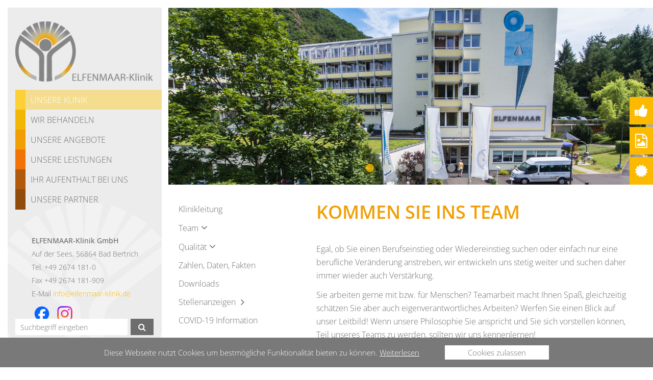

--- FILE ---
content_type: text/html; charset=utf-8
request_url: https://www.elfenmaar-klinik.de/stellenanzeigen.html
body_size: 11431
content:
<!DOCTYPE html>
<html lang="de">
<head>

      <meta charset="utf-8">
    <title>Stellenanzeigen — Elfenmaar-Klinik GmbH</title>
    <base href="https://www.elfenmaar-klinik.de/">

          <meta name="robots" content="index,follow">
      <meta name="description" content="">
      <meta name="keywords" content="">
      <meta name="generator" content="Contao Open Source CMS">
    
    <meta name="viewport" content="width=device-width,initial-scale=1.0">
        <link rel="stylesheet" href="system/modules/cookiebar/assets/dist/cookiebar.min.css?v=cd1f0dbb"><link rel="stylesheet" href="assets/css/layout.min.css,responsive.min.css,reset.min.css,colorbox.min.css...-55fda7e1.css">        <script src="assets/js/jquery.min.js-c31f118d.js"></script>
          <!--[if lt IE 9]><script src="assets/html5shiv//html5shiv-printshiv.min.js"></script><![endif]-->
      
</head>
<body id="top" class="mac chrome blink ch131 sub orthopaedie-reha">

  
	
<div id="right_nav">
  <div class="inside">
    
<!-- indexer::stop -->
<div class="mod_form ems block">

  
  <form action="suchen.html" method="get" enctype="application/x-www-form-urlencoded">
    <div class="formbody">
                  
<div class="form-group"> <input type="text" name="keywords" class="text form-control mandatory" placeholder="Suchbegriff eingeben"> </div> <button type="submit" class="btn btn-default"><i class="fa fa-search"></i></button>    </div>
  </form>

</div>
<!-- indexer::continue -->

<!-- indexer::stop -->
<nav class="mod_navigation block" id="header_menu" itemscope itemtype="http://schema.org/SiteNavigationElement">

  
  <a href="stellenanzeigen.html#skipNavigation40" class="invisible">Navigation überspringen</a>

  <ul class="level_1" role="menubar">
            <li class="submenu trail first c_0li"><a href="orthopaedie-reha.html" title="Orthopädische Rehabilitation" class="submenu trail first c_0op" role="menuitem" aria-haspopup="true">Unsere Klinik</a><ul class="level_2" role="menu">
            <li class="sibling first"><a href="klinikleitung.html" title="Klinikleitung" class="sibling first" role="menuitem">Klinikleitung</a></li>
                    <li class="submenu sibling"><a href="team.html" title="Team" class="submenu sibling" role="menuitem" aria-haspopup="true">Team</a><ul class="level_3" role="menu">
            <li class="first"><a href="aerzte.html" title="Ärzte" class="first" role="menuitem">Ärzte</a></li>
                    <li class=""><a href="pflege.html" title="Pflege" role="menuitem">Pflege</a></li>
                    <li class=""><a href="therapie.html" title="Therapie" role="menuitem">Therapie</a></li>
                    <li class=""><a href="verwaltung-und-service.html" title="Verwaltung und Service" role="menuitem">Verwaltung und Service</a></li>
                    <li class="last"><a href="wirtschaftsdienst.html" title="Wirtschaftsdienst" class="last" role="menuitem">Wirtschaftsdienst</a></li>
          </ul>
</li>
                    <li class="submenu sibling"><a href="qualitaet-187.html" title="Qualität" class="submenu sibling" role="menuitem" aria-haspopup="true">Qualität</a><ul class="level_3" role="menu">
            <li class="first"><a href="ziel-leitbild.html" title="Ziel und Leitbild" class="first" role="menuitem">Ziel und Leitbild</a></li>
                    <li class=""><a href="sicherung.html" title="Sicherung" role="menuitem">Sicherung</a></li>
                    <li class=""><a href="zertifizierung.html" title="Zertifizierung" role="menuitem">Zertifizierung</a></li>
                    <li class="last"><a href="messung.html" title="Messung" class="last" role="menuitem">Messung</a></li>
          </ul>
</li>
                    <li class="sibling"><a href="zahlen-daten-fakten.html" title="Zahlen, Daten, Fakten" class="sibling" role="menuitem">Zahlen, Daten, Fakten</a></li>
                    <li class="sibling"><a href="downloads.html" title="Downloads" class="sibling" role="menuitem">Downloads</a></li>
                    <li class="active"><span class="active" role="menuitem">Stellenanzeigen</span></li>
                    <li class="sibling last"><a href="corona.html" title="COVID-19 Information" class="sibling last" role="menuitem">COVID-19 Information</a></li>
          </ul>
</li>
                    <li class="submenu c_1li"><a href="wir-behandeln.html" title="Wir behandeln" class="submenu c_1op" role="menuitem" aria-haspopup="true">Wir behandeln</a><ul class="level_2" role="menu">
            <li class="first"><a href="gelenke.html" title="Gelenke" class="first" role="menuitem">Gelenke</a></li>
                    <li class=""><a href="wirbelsaeule.html" title="Wirbelsäule" role="menuitem">Wirbelsäule</a></li>
                    <li class="last"><a href="unfall-und-verletzungsfolgen.html" title="Unfall- und Verletzungsfolgen" class="last" role="menuitem">Unfall- und Verletzungsfolgen</a></li>
          </ul>
</li>
                    <li class="submenu c_2li"><a href="unsere-angebote.html" title="Unsere Angebote" class="submenu c_2op" role="menuitem" aria-haspopup="true">Unsere Angebote</a><ul class="level_2" role="menu">
            <li class="submenu first"><a href="rehabilitation.html" title="Rehabilitation" class="submenu first" role="menuitem" aria-haspopup="true">Rehabilitation</a><ul class="level_3" role="menu">
            <li class="first"><a href="arten-der-reha-223.html" title="Arten der Reha" class="first" role="menuitem">Arten der Reha</a></li>
                    <li class=""><a href="kostentraeger.html" title="Kostenträger" role="menuitem">Kostenträger</a></li>
                    <li class=""><a href="antragsverfahren.html" title="Antragsverfahren" role="menuitem">Antragsverfahren</a></li>
                    <li class=""><a href="ablauf.html" title="Ablauf" role="menuitem">Ablauf</a></li>
                    <li class=""><a href="reha-mit-begleitperson.html" title="Reha mit Begleitperson" role="menuitem">Reha mit Begleitperson</a></li>
                    <li class=""><a href="reha-als-privatpatient.html" title="Reha als Privatpatient" role="menuitem">Reha als Privatpatient</a></li>
                    <li class="last"><a href="chefarztbehandlung.html" title="Chefarztbehandlung" class="last" role="menuitem">Chefarztbehandlung</a></li>
          </ul>
</li>
                    <li class="submenu"><a href="angebote-fuer-gaeste.html" title="Angebote für Gäste" class="submenu" role="menuitem" aria-haspopup="true">Angebote für Gäste</a><ul class="level_3" role="menu">
            <li class="first"><a href="fit-und-vital-pakete.html" title="Fit und Vital Pakete" class="first" role="menuitem">Fit und Vital Pakete</a></li>
                    <li class=""><a href="ambulante-kur.html" title="Ambulante Kur/Vorsorgekur" role="menuitem">Ambulante Kur</a></li>
                    <li class="last"><a href="fit-und-vital-bkk.html" title="Fit und Vital BKK" class="last" role="menuitem">Fit und Vital BKK</a></li>
          </ul>
</li>
                    <li class="submenu last"><a href="eap.html" title="Ambulante Angebote" class="submenu last" role="menuitem" aria-haspopup="true">Ambulante Angebote</a><ul class="level_3" role="menu">
            <li class="first"><a href="eap.html" title="EAP" class="first" role="menuitem">EAP</a></li>
                    <li class="last"><a href="irena.html" title="Irena" class="last" role="menuitem">Irena</a></li>
          </ul>
</li>
          </ul>
</li>
                    <li class="submenu c_3li"><a href="unsere-leistungen.html" title="Unsere Leistungen" class="submenu c_3op" role="menuitem" aria-haspopup="true">Unsere Leistungen</a><ul class="level_2" role="menu">
            <li class="first"><a href="aerztliche-leistungen.html" title="Ärztliche Leistungen" class="first" role="menuitem">Ärztliche Leistungen</a></li>
                    <li class="submenu"><a href="physio-und-sporttherapie.html" title="Therapieleistungen" class="submenu" role="menuitem" aria-haspopup="true">Therapieleistungen</a><ul class="level_3" role="menu">
            <li class="first"><a href="physio-und-sporttherapie.html" title="Physio- und Sporttherapie" class="first" role="menuitem">Physio- und Sporttherapie</a></li>
                    <li class=""><a href="ergotherapie.html" title="Ergotherapie" role="menuitem">Ergotherapie</a></li>
                    <li class=""><a href="psychologie.html" title="Psychologie" role="menuitem">Psychologie</a></li>
                    <li class=""><a href="sozialdienst.html" title="Sozialdienst" role="menuitem">Sozialdienst</a></li>
                    <li class="last"><a href="ernaehrungstherapie.html" title="Ernährungstherapie" class="last" role="menuitem">Ernährungstherapie</a></li>
          </ul>
</li>
                    <li class="last"><a href="pflegeleistungen.html" title="Pflegeleistungen" class="last" role="menuitem">Pflegeleistungen</a></li>
          </ul>
</li>
                    <li class="submenu c_04 c_4li"><a href="ihr-aufenthalt-bei-uns.html" title="Ihr Aufenthalt bei uns" class="submenu c_04 c_4op" role="menuitem" aria-haspopup="true">Ihr Aufenthalt bei uns</a><ul class="level_2" role="menu">
            <li class="first"><a href="anreise-aufnahme.html" title="Anreise und Aufnahme" class="first" role="menuitem">Anreise und Aufnahme</a></li>
                    <li class=""><a href="unser-haus.html" title="Klinik" role="menuitem">Klinik</a></li>
                    <li class=""><a href="ihr-zimmer.html" title="Unterkunft" role="menuitem">Unterkunft</a></li>
                    <li class=""><a href="verpflegung.html" title="Verpflegung" role="menuitem">Verpflegung</a></li>
                    <li class="submenu last"><a href="im-haus.html" title="Freizeit" class="submenu last" role="menuitem" aria-haspopup="true">Freizeit</a><ul class="level_3" role="menu">
            <li class="first"><a href="im-haus.html" title="Im Haus" class="first" role="menuitem">Im Haus</a></li>
                    <li class=""><a href="in-bad-bertrich.html" title="In Bad Bertrich" role="menuitem">In Bad Bertrich</a></li>
                    <li class="last"><a href="in-der-region.html" title="In der Region" class="last" role="menuitem">In der Region</a></li>
          </ul>
</li>
          </ul>
</li>
                    <li class="submenu last c_5li"><a href="unsere-partner.html" title="Unsere Partner" class="submenu last c_5op" role="menuitem" aria-haspopup="true">Unsere Partner</a><ul class="level_2" role="menu">
            <li class="first"><a href="mvz-polimed.html" title="MVZ Polimed" class="first" role="menuitem">MVZ Polimed</a></li>
                    <li class=""><a href="eifelfit-02.html" title="Eifelfit" role="menuitem">Eifelfit</a></li>
                    <li class=""><a href="ortho-vita.html" title="Ortho-Vita" role="menuitem">Ortho-Vita</a></li>
                    <li class="last"><a href="sonnenberg-klinik.html" title="Sonnenberg-Klinik" class="last" role="menuitem">Sonnenberg-Klinik</a></li>
          </ul>
</li>
          </ul>

  <span id="skipNavigation40" class="invisible"></span>

</nav>
<!-- indexer::continue -->

<!-- indexer::stop -->
<nav class="mod_customnav block" id="nav_links" itemscope itemtype="http://schema.org/SiteNavigationElement">

  
  <a href="stellenanzeigen.html#skipNavigation61" class="invisible">Navigation überspringen</a>

  
<ul class="level_1">
            <li class="first"><a href="./" title="Home" class="first" itemprop="url"><span itemprop="name">Home</span></a></li>
                <li class="woLeftMenu"><a href="kontakt-anfahrt.html" title="Kontakt &amp; Anfahrt" class="woLeftMenu" itemprop="url"><span itemprop="name">Kontakt & Anfahrt</span></a></li>
                <li class="woLeftMenu"><a href="impressum.html" title="Impressum" class="woLeftMenu" itemprop="url"><span itemprop="name">Impressum</span></a></li>
                <li class="woLeftMenu last"><a href="datenschutz.html" title="Datenschutz" class="woLeftMenu last" itemprop="url"><span itemprop="name">Datenschutz</span></a></li>
      </ul>

  <span id="skipNavigation61" class="invisible"></span>

</nav>
<!-- indexer::continue -->
  </div>
</div>
	
	                   <header id="header">
            <div class="inside">
              
<div class="header_logo"><a href=""><img src="files/themes/elfenmaar2016/img/logo.png" alt="elfenmaar klinik"></a></div>
<div class="mobile_btn"><a href="#"><i class="fa fa-bars"></i></a></div>            </div>
          </header>
                  <div id="wrapping">
    <div id="wrapper">

      
<div id="above_main">
  <div class="inside">
    
<!-- indexer::stop -->
<div class="mod_pageimages block" id="slider">

        
              <figure class="image_container">
    
    

<img src="files/images/elfenmaar/header/unsere_klinik/DJI_0064.jpg" width="1573" height="520" alt="" itemprop="image">

    
    </figure><figure class="image_container">
    
    

<img src="files/images/elfenmaar/header/unsere_klinik/chefarztbereich_empfang.jpg" width="1573" height="520" alt="" itemprop="image">

    
    </figure><figure class="image_container">
    
    

<img src="files/images/elfenmaar/header/unsere_klinik/RJ1A3653.jpg" width="1573" height="520" alt="" itemprop="image">

    
    </figure><figure class="image_container">
    
    

<img src="files/images/elfenmaar/header/unsere_klinik/IMG_1185.jpg" width="1573" height="520" alt="" itemprop="image">

    
    </figure><figure class="image_container">
    
    

<img src="files/images/elfenmaar/header/unsere_klinik/RJ1A3623.jpg" width="1573" height="520" alt="" itemprop="image">

    
    </figure><figure class="image_container">
    
    

<img src="files/images/elfenmaar/header/unsere_klinik/RJ1A1288.jpg" width="1573" height="520" alt="" itemprop="image">

    
    </figure>    
</div>
<!-- indexer::continue -->

<div id="right_icons">
	
<div class='icon ic_0 expand'>
	<i class="fa fa-thumbs-up" aria-hidden="true"></i>
	<div class="content">
		<div class="inside">
			<h3>Zahlen, Daten, Fakten</h3>
			
<div class="ce_table countup block">

        
  
  <table id="table_579">
    
    
    
    <tbody>
              <tr class="row_0 row_first odd">
                                    <td class="col_0 col_first">Patientenzufriedenheit<br>
im Jahresschnitt</td>
                                                <td class="col_1 col_last">1,42</td>
                              </tr>
              <tr class="row_1 row_last even">
                                    <td class="col_0 col_first">Weiterempfehlungsquote<br>
im Jahresschnitt</td>
                                                <td class="col_1 col_last">95,90%</td>
                              </tr>
          </tbody>
  </table>


</div>

		</div>
	</div>
</div>
<div class='icon ic_1 expand' style="display: none;">
	<i class="fa fa-user" aria-hidden="true"></i>
	<div class="content">
		<div class="inside">
		
		</div>
	</div>
</div>
<div class='icon ic_2 expand'>
	<i class="fa fa-file-image-o" aria-hidden="true"></i>
	<div class="content">
		<div class="inside">
			<h3>Blick in die ELFENMAAR-Klinik</h3>
			
<div class="ce_gallery block">

        
  
  
<ul class="cols_5" itemscope itemtype="http://schema.org/ImageGallery">
                    <li class="row_0 row_first even col_0 col_first">
          
<figure class="image_container">
      <a href="files/images/elfenmaar/inhalt/bildergalerie/DJI_0082.jpg" title="Elfenmaar-Klinik" data-lightbox="lb641">
  
  

<img src="assets/images/3/DJI_0082-07529a7c.jpg" width="70" height="70" alt="" itemprop="image">


      </a>
  
  </figure>
        </li>
                        <li class="row_0 row_first even col_1">
          
<figure class="image_container">
      <a href="files/images/elfenmaar/inhalt/bildergalerie/chefarztbereich.jpg" title="Chefarztbereich" data-lightbox="lb641">
  
  

<img src="assets/images/7/chefarztbereich-1a1daa06.jpg" width="70" height="70" alt="" itemprop="image">


      </a>
  
  </figure>
        </li>
                        <li class="row_0 row_first even col_2">
          
<figure class="image_container">
      <a href="files/images/elfenmaar/inhalt/bildergalerie/IMG_0209.jpg" title="Therapieabteilung" data-lightbox="lb641">
  
  

<img src="assets/images/2/IMG_0209-c0281d0b.jpg" width="70" height="70" alt="" itemprop="image">


      </a>
  
  </figure>
        </li>
                        <li class="row_0 row_first even col_3">
          
<figure class="image_container">
      <a href="files/images/elfenmaar/inhalt/bildergalerie/RJ1A3653.jpg" title="Sportbereich" data-lightbox="lb641">
  
  

<img src="assets/images/1/RJ1A3653-694e6b95.jpg" width="70" height="70" alt="" itemprop="image">


      </a>
  
  </figure>
        </li>
                        <li class="row_0 row_first even col_4 col_last">
          
<figure class="image_container">
      <a href="files/images/elfenmaar/inhalt/bildergalerie/RJ1A3598.jpg" title="Schwimmbad" data-lightbox="lb641">
  
  

<img src="assets/images/4/RJ1A3598-326f8959.jpg" width="70" height="70" alt="" itemprop="image">


      </a>
  
  </figure>
        </li>
                              <li class="row_1 odd col_0 col_first">
          
<figure class="image_container">
      <a href="files/images/elfenmaar/inhalt/bildergalerie/IMG_9871.jpg" title="Speisesaal" data-lightbox="lb641">
  
  

<img src="assets/images/0/IMG_9871-026f94d7.jpg" width="70" height="70" alt="" itemprop="image">


      </a>
  
  </figure>
        </li>
                        <li class="row_1 odd col_1">
          
<figure class="image_container">
      <a href="files/images/elfenmaar/inhalt/bildergalerie/RJ1A9989.jpg" title="Cafeteria" data-lightbox="lb641">
  
  

<img src="assets/images/e/RJ1A9989-91a5bd36.jpg" width="70" height="70" alt="" itemprop="image">


      </a>
  
  </figure>
        </li>
                        <li class="row_1 odd col_2">
          
<figure class="image_container">
      <a href="files/images/elfenmaar/inhalt/bildergalerie/IMG_1264.jpg" title="Sonnenterasse" data-lightbox="lb641">
  
  

<img src="assets/images/b/IMG_1264-67cc3303.jpg" width="70" height="70" alt="" itemprop="image">


      </a>
  
  </figure>
        </li>
                        <li class="row_1 odd col_3">
          
<figure class="image_container">
      <a href="files/images/elfenmaar/inhalt/bildergalerie/RJ1A9182.jpg" title="Standard-Einzelzimmer" data-lightbox="lb641">
  
  

<img src="assets/images/c/RJ1A9182-72338414.jpg" width="70" height="70" alt="" itemprop="image">


      </a>
  
  </figure>
        </li>
                        <li class="row_1 odd col_4 col_last">
          
<figure class="image_container">
      <a href="files/images/elfenmaar/inhalt/bildergalerie/RJ1A9157.jpg" title="Komfort-Einzelzimmer" data-lightbox="lb641">
  
  

<img src="assets/images/3/RJ1A9157-fa03fce3.jpg" width="70" height="70" alt="" itemprop="image">


      </a>
  
  </figure>
        </li>
                              <li class="row_2 even col_0 col_first">
          
<figure class="image_container">
      <a href="files/images/elfenmaar/inhalt/bildergalerie/726-Foto-Marco-Rothbrust_11.jpg" title="Physiotherapie (einzeln)" data-lightbox="lb641">
  
  

<img src="assets/images/2/726-Foto-Marco-Rothbrust_11-b00c848b.jpg" width="70" height="70" alt="" itemprop="image">


      </a>
  
  </figure>
        </li>
                        <li class="row_2 even col_1">
          
<figure class="image_container">
      <a href="files/images/elfenmaar/inhalt/bildergalerie/IMG_9993.jpg" title="Gangschule" data-lightbox="lb641">
  
  

<img src="assets/images/6/IMG_9993-863555b3.jpg" width="70" height="70" alt="" itemprop="image">


      </a>
  
  </figure>
        </li>
                        <li class="row_2 even col_2">
          
<figure class="image_container">
      <a href="files/images/elfenmaar/inhalt/bildergalerie/726-Foto-Marco-Rothbrust_55.jpg" title="Physiotherapie (Gruppe)" data-lightbox="lb641">
  
  

<img src="assets/images/f/726-Foto-Marco-Rothbrust_55-e45353f4.jpg" width="70" height="70" alt="" itemprop="image">


      </a>
  
  </figure>
        </li>
                        <li class="row_2 even col_3">
          
<figure class="image_container">
      <a href="files/images/elfenmaar/inhalt/bildergalerie/726-Foto-Marco-Rothbrust_114.jpg" title="Med. Trainingstherapie" data-lightbox="lb641">
  
  

<img src="assets/images/4/726-Foto-Marco-Rothbrust_114-5ec01aea.jpg" width="70" height="70" alt="" itemprop="image">


      </a>
  
  </figure>
        </li>
                        <li class="row_2 even col_4 col_last">
          
<figure class="image_container">
      <a href="files/images/elfenmaar/inhalt/bildergalerie/RJ1A3859.jpg" title="Wassergymnastik" data-lightbox="lb641">
  
  

<img src="assets/images/3/RJ1A3859-f0166b2f.jpg" width="70" height="70" alt="" itemprop="image">


      </a>
  
  </figure>
        </li>
                              <li class="row_3 row_last odd col_0 col_first">
          
<figure class="image_container">
      <a href="files/images/elfenmaar/inhalt/bildergalerie/RJ1A1241.jpg" title="Einzelberatung" data-lightbox="lb641">
  
  

<img src="assets/images/8/RJ1A1241-02aede1b.jpg" width="70" height="70" alt="" itemprop="image">


      </a>
  
  </figure>
        </li>
                        <li class="row_3 row_last odd col_1">
          
<figure class="image_container">
      <a href="files/images/elfenmaar/inhalt/bildergalerie/RJ1A1777.jpg" title="Ergotherapie" data-lightbox="lb641">
  
  

<img src="assets/images/3/RJ1A1777-0a5d10fd.jpg" width="70" height="70" alt="" itemprop="image">


      </a>
  
  </figure>
        </li>
                        <li class="row_3 row_last odd col_2">
          
<figure class="image_container">
      <a href="files/images/elfenmaar/inhalt/bildergalerie/RJ1A9258.jpg" title="Seminar / Schulung" data-lightbox="lb641">
  
  

<img src="assets/images/5/RJ1A9258-c5fee648.jpg" width="70" height="70" alt="" itemprop="image">


      </a>
  
  </figure>
        </li>
                        <li class="row_3 row_last odd col_3">
          
<figure class="image_container">
      <a href="files/images/elfenmaar/inhalt/bildergalerie/RJ1A1474.jpg" title="Lehrküche" data-lightbox="lb641">
  
  

<img src="assets/images/6/RJ1A1474-e3b7c89c.jpg" width="70" height="70" alt="" itemprop="image">


      </a>
  
  </figure>
        </li>
                        <li class="row_3 row_last odd col_4 col_last">
          
<figure class="image_container">
      <a href="files/images/elfenmaar/inhalt/bildergalerie/RJ1A0168.jpg" title="Pflege" data-lightbox="lb641">
  
  

<img src="assets/images/d/RJ1A0168-336d18ed.jpg" width="70" height="70" alt="" itemprop="image">


      </a>
  
  </figure>
        </li>
            </ul>
  

</div>

		</div>
	</div>
</div>
<div class='icon ic_3 expand'>
	<i class="fa fa-certificate" aria-hidden="true"></i>
	<div class="content">
		<div class="inside">
		<h3>Zertifizierungen</h3>
		<img src="files/images/elfenmaar/inhalt/zertifizierungen/zertifizierung.png"  width="420" height="132" alt="">
		
		
		</div>
	</div>
</div>
</div>  </div>
</div>
      
		                          <aside id="left">
                <div class="inside">
                  
<div class="logo"><h1><a href=""><img src="files/themes/elfenmaar2016/img/logo.png" alt="elfenmaar klinik"></a></h1></div>
<!-- indexer::stop -->
<nav class="mod_navigation elfenmaar block" id="main_menu" itemscope itemtype="http://schema.org/SiteNavigationElement">

  
  <a href="stellenanzeigen.html#skipNavigation3" class="invisible">Navigation überspringen</a>

  	<ul class="level_1" role="menubar">
									<li class="submenu trail first"><div class="color_bar c_0"></div><a href="orthopaedie-reha.html" title="Orthopädische Rehabilitation" class="submenu trail first c_0op" role="menuitem" aria-haspopup="true">Unsere Klinik</a>
						<ul class="level_2 c_0" role="menu">
				<li>
			<ul>
												<li class="sibling first"><a href="klinikleitung.html" title="Klinikleitung" class="sibling first" role="menuitem">Klinikleitung</a></li>
																<li class="sibling"><a href="zahlen-daten-fakten.html" title="Zahlen, Daten, Fakten" class="sibling" role="menuitem">Zahlen, Daten, Fakten</a></li>
																<li class="sibling"><a href="downloads.html" title="Downloads" class="sibling" role="menuitem">Downloads</a></li>
																<li class="active"><span class="active" role="menuitem">Stellenanzeigen</span></li>
																<li class="sibling last"><a href="corona.html" title="COVID-19 Information" class="sibling last" role="menuitem">COVID-19 Information</a></li>
										</ul>
		</li>
											<li class="submenu sibling"><a href="team.html" title="Team" class="submenu sibling" role="menuitem" aria-haspopup="true">Team</a>	<ul class="level_3" role="menu">
									<li class="first"><a href="aerzte.html" title="Ärzte" class="first" role="menuitem">Ärzte</a>
												</li>
															<li class=""><a href="pflege.html" title="Pflege" role="menuitem">Pflege</a>
												</li>
															<li class=""><a href="therapie.html" title="Therapie" role="menuitem">Therapie</a>
												</li>
															<li class=""><a href="verwaltung-und-service.html" title="Verwaltung und Service" role="menuitem">Verwaltung und Service</a>
												</li>
															<li class="last"><a href="wirtschaftsdienst.html" title="Wirtschaftsdienst" class="last" role="menuitem">Wirtschaftsdienst</a>
												</li>
									</ul>

</li>
												<li class="submenu sibling"><a href="qualitaet-187.html" title="Qualität" class="submenu sibling" role="menuitem" aria-haspopup="true">Qualität</a>	<ul class="level_3" role="menu">
									<li class="first"><a href="ziel-leitbild.html" title="Ziel und Leitbild" class="first" role="menuitem">Ziel und Leitbild</a>
												</li>
															<li class=""><a href="sicherung.html" title="Sicherung" role="menuitem">Sicherung</a>
												</li>
															<li class=""><a href="zertifizierung.html" title="Zertifizierung" role="menuitem">Zertifizierung</a>
												</li>
															<li class="last"><a href="messung.html" title="Messung" class="last" role="menuitem">Messung</a>
												</li>
									</ul>

</li>
						</ul>

									<i class="fa fa-caret-right c_0" aria-hidden="true"></i>
								</li>
															<li class="submenu"><div class="color_bar c_1"></div><a href="wir-behandeln.html" title="Wir behandeln" class="submenu c_1op" role="menuitem" aria-haspopup="true">Wir behandeln</a>
						<ul class="level_2 c_1" role="menu">
				<li>
			<ul>
												<li class="first"><a href="gelenke.html" title="Gelenke" class="first" role="menuitem">Gelenke</a></li>
																<li class=""><a href="wirbelsaeule.html" title="Wirbelsäule" role="menuitem">Wirbelsäule</a></li>
																<li class="last"><a href="unfall-und-verletzungsfolgen.html" title="Unfall- und Verletzungsfolgen" class="last" role="menuitem">Unfall- und Verletzungsfolgen</a></li>
										</ul>
		</li>
					</ul>

									<i class="fa fa-caret-right c_1" aria-hidden="true"></i>
								</li>
															<li class="submenu"><div class="color_bar c_2"></div><a href="unsere-angebote.html" title="Unsere Angebote" class="submenu c_2op" role="menuitem" aria-haspopup="true">Unsere Angebote</a>
						<ul class="level_2 c_2" role="menu">
											<li class="submenu first"><a href="rehabilitation.html" title="Rehabilitation" class="submenu first" role="menuitem" aria-haspopup="true">Rehabilitation</a>	<ul class="level_3" role="menu">
									<li class="first"><a href="arten-der-reha-223.html" title="Arten der Reha" class="first" role="menuitem">Arten der Reha</a>
												</li>
															<li class=""><a href="kostentraeger.html" title="Kostenträger" role="menuitem">Kostenträger</a>
												</li>
															<li class=""><a href="antragsverfahren.html" title="Antragsverfahren" role="menuitem">Antragsverfahren</a>
												</li>
															<li class=""><a href="ablauf.html" title="Ablauf" role="menuitem">Ablauf</a>
												</li>
															<li class=""><a href="reha-mit-begleitperson.html" title="Reha mit Begleitperson" role="menuitem">Reha mit Begleitperson</a>
												</li>
															<li class=""><a href="reha-als-privatpatient.html" title="Reha als Privatpatient" role="menuitem">Reha als Privatpatient</a>
												</li>
															<li class="last"><a href="chefarztbehandlung.html" title="Chefarztbehandlung" class="last" role="menuitem">Chefarztbehandlung</a>
												</li>
									</ul>

</li>
												<li class="submenu"><a href="angebote-fuer-gaeste.html" title="Angebote für Gäste" class="submenu" role="menuitem" aria-haspopup="true">Angebote für Gäste</a>	<ul class="level_3" role="menu">
									<li class="first"><a href="fit-und-vital-pakete.html" title="Fit und Vital Pakete" class="first" role="menuitem">Fit und Vital Pakete</a>
												</li>
															<li class=""><a href="ambulante-kur.html" title="Ambulante Kur/Vorsorgekur" role="menuitem">Ambulante Kur</a>
												</li>
															<li class="last"><a href="fit-und-vital-bkk.html" title="Fit und Vital BKK" class="last" role="menuitem">Fit und Vital BKK</a>
												</li>
									</ul>

</li>
												<li class="submenu last"><a href="eap.html" title="Ambulante Angebote" class="submenu last" role="menuitem" aria-haspopup="true">Ambulante Angebote</a>	<ul class="level_3" role="menu">
									<li class="first"><a href="eap.html" title="EAP" class="first" role="menuitem">EAP</a>
												</li>
															<li class="last"><a href="irena.html" title="Irena" class="last" role="menuitem">Irena</a>
												</li>
									</ul>

</li>
						</ul>

									<i class="fa fa-caret-right c_2" aria-hidden="true"></i>
								</li>
															<li class="submenu"><div class="color_bar c_3"></div><a href="unsere-leistungen.html" title="Unsere Leistungen" class="submenu c_3op" role="menuitem" aria-haspopup="true">Unsere Leistungen</a>
						<ul class="level_2 c_3" role="menu">
				<li>
			<ul>
												<li class="first"><a href="aerztliche-leistungen.html" title="Ärztliche Leistungen" class="first" role="menuitem">Ärztliche Leistungen</a></li>
																<li class="last"><a href="pflegeleistungen.html" title="Pflegeleistungen" class="last" role="menuitem">Pflegeleistungen</a></li>
										</ul>
		</li>
											<li class="submenu"><a href="physio-und-sporttherapie.html" title="Therapieleistungen" class="submenu" role="menuitem" aria-haspopup="true">Therapieleistungen</a>	<ul class="level_3" role="menu">
									<li class="first"><a href="physio-und-sporttherapie.html" title="Physio- und Sporttherapie" class="first" role="menuitem">Physio- und Sporttherapie</a>
												</li>
															<li class=""><a href="ergotherapie.html" title="Ergotherapie" role="menuitem">Ergotherapie</a>
												</li>
															<li class=""><a href="psychologie.html" title="Psychologie" role="menuitem">Psychologie</a>
												</li>
															<li class=""><a href="sozialdienst.html" title="Sozialdienst" role="menuitem">Sozialdienst</a>
												</li>
															<li class="last"><a href="ernaehrungstherapie.html" title="Ernährungstherapie" class="last" role="menuitem">Ernährungstherapie</a>
												</li>
									</ul>

</li>
						</ul>

									<i class="fa fa-caret-right c_3" aria-hidden="true"></i>
								</li>
															<li class="submenu c_04"><div class="color_bar c_4"></div><a href="ihr-aufenthalt-bei-uns.html" title="Ihr Aufenthalt bei uns" class="submenu c_04 c_4op" role="menuitem" aria-haspopup="true">Ihr Aufenthalt bei uns</a>
						<ul class="level_2 c_4" role="menu">
				<li>
			<ul>
												<li class="first"><a href="anreise-aufnahme.html" title="Anreise und Aufnahme" class="first" role="menuitem">Anreise und Aufnahme</a></li>
																<li class=""><a href="unser-haus.html" title="Klinik" role="menuitem">Klinik</a></li>
																<li class=""><a href="ihr-zimmer.html" title="Unterkunft" role="menuitem">Unterkunft</a></li>
																<li class=""><a href="verpflegung.html" title="Verpflegung" role="menuitem">Verpflegung</a></li>
										</ul>
		</li>
											<li class="submenu last"><a href="im-haus.html" title="Freizeit" class="submenu last" role="menuitem" aria-haspopup="true">Freizeit</a>	<ul class="level_3" role="menu">
									<li class="first"><a href="im-haus.html" title="Im Haus" class="first" role="menuitem">Im Haus</a>
												</li>
															<li class=""><a href="in-bad-bertrich.html" title="In Bad Bertrich" role="menuitem">In Bad Bertrich</a>
												</li>
															<li class="last"><a href="in-der-region.html" title="In der Region" class="last" role="menuitem">In der Region</a>
												</li>
									</ul>

</li>
						</ul>

									<i class="fa fa-caret-right c_4" aria-hidden="true"></i>
								</li>
															<li class="submenu last"><div class="color_bar c_5"></div><a href="unsere-partner.html" title="Unsere Partner" class="submenu last c_5op" role="menuitem" aria-haspopup="true">Unsere Partner</a>
						<ul class="level_2 c_5" role="menu">
				<li>
			<ul>
												<li class="first"><a href="mvz-polimed.html" title="MVZ Polimed" class="first" role="menuitem">MVZ Polimed</a></li>
																<li class=""><a href="eifelfit-02.html" title="Eifelfit" role="menuitem">Eifelfit</a></li>
																<li class=""><a href="ortho-vita.html" title="Ortho-Vita" role="menuitem">Ortho-Vita</a></li>
																<li class="last"><a href="sonnenberg-klinik.html" title="Sonnenberg-Klinik" class="last" role="menuitem">Sonnenberg-Klinik</a></li>
										</ul>
		</li>
					</ul>

									<i class="fa fa-caret-right c_5" aria-hidden="true"></i>
								</li>
									</ul>


  <span id="skipNavigation3" class="invisible"></span>

</nav>
<!-- indexer::continue -->

<!-- indexer::stop -->
<div class="mod_form ems block">

  
  <form action="suchen.html" method="get" enctype="application/x-www-form-urlencoded">
    <div class="formbody">
                  
<div class="form-group"> <input type="text" name="keywords" class="text form-control mandatory" placeholder="Suchbegriff eingeben"> </div> <button type="submit" class="btn btn-default"><i class="fa fa-search"></i></button>    </div>
  </form>

</div>
<!-- indexer::continue -->

<div class="ce_text contact resp_btn first block">

        
  
      <p style="font-weight: 500;">ELFENMAAR-Klinik GmbH</p>
<p class="break">Auf der Sees, <br>56864 Bad Bertrich</p>
<p>Tel. +49 2674 181-0</p>
<p>Fax +49 2674 181-909</p>
<p>E-Mail <a href="&#109;&#97;&#105;&#108;&#116;&#111;&#58;&#105;&#x6E;&#102;&#x6F;&#64;&#x65;&#108;&#x66;&#101;&#x6E;&#109;&#x61;&#97;&#x72;&#45;&#x6B;&#108;&#x69;&#110;&#x69;&#107;&#x2E;&#100;&#x65;">&#105;&#x6E;&#102;&#x6F;&#64;&#x65;&#108;&#x66;&#101;&#x6E;&#109;&#x61;&#97;&#x72;&#45;&#x6B;&#108;&#x69;&#110;&#x69;&#107;&#x2E;&#100;&#x65;</a></p>  
  
  

</div>

<div class="ce_gallery social-media-links last block">

        
  
  
<ul class="cols_4" itemscope itemtype="http://schema.org/ImageGallery">
                    <li class="row_0 row_first row_last even col_0 col_first">
          
<figure class="image_container">
      <a href="https://www.facebook.com/elfenmaar/" target="_blank" rel="noreferrer noopener">
  
  

<img src="files/themes/elfenmaar2016/img/Facebook_Logo_Primary.svg" width="700" height="700" alt="" itemprop="image">


      </a>
  
  </figure>
        </li>
                        <li class="row_0 row_first row_last even col_1">
          
<figure class="image_container">
      <a href="https://www.instagram.com/elfenmaar/" target="_blank" rel="noreferrer noopener">
  
  

<img src="files/themes/elfenmaar2016/img/Instagram_Glyph_Gradient.svg" width="250" height="250" alt="" itemprop="image">


      </a>
  
  </figure>
        </li>
                                </ul>
  

</div>
  
                </div>
              </aside>
                            
              <div id="container">
                      <div id="main">
              <div class="inside">
                
<!-- indexer::stop -->
<nav class="mod_navigation block" id="main_left" itemscope itemtype="http://schema.org/SiteNavigationElement">

  
  <a href="stellenanzeigen.html#skipNavigation57" class="invisible">Navigation überspringen</a>

  
<ul class="level_1">
            <li class="sibling first"><a href="klinikleitung.html" title="Klinikleitung" class="sibling first" itemprop="url"><span itemprop="name">Klinikleitung</span></a></li>
                <li class="submenu sibling"><a href="team.html" title="Team" class="submenu sibling" aria-haspopup="true" itemprop="url"><span itemprop="name">Team</span></a>
<ul class="level_2">
            <li class="first"><a href="aerzte.html" title="Ärzte" class="first" itemprop="url"><span itemprop="name">Ärzte</span></a></li>
                <li><a href="pflege.html" title="Pflege" itemprop="url"><span itemprop="name">Pflege</span></a></li>
                <li><a href="therapie.html" title="Therapie" itemprop="url"><span itemprop="name">Therapie</span></a></li>
                <li><a href="verwaltung-und-service.html" title="Verwaltung und Service" itemprop="url"><span itemprop="name">Verwaltung und Service</span></a></li>
                <li class="last"><a href="wirtschaftsdienst.html" title="Wirtschaftsdienst" class="last" itemprop="url"><span itemprop="name">Wirtschaftsdienst</span></a></li>
      </ul>
</li>
                <li class="submenu sibling"><a href="qualitaet-187.html" title="Qualität" class="submenu sibling" aria-haspopup="true" itemprop="url"><span itemprop="name">Qualität</span></a>
<ul class="level_2">
            <li class="first"><a href="ziel-leitbild.html" title="Ziel und Leitbild" class="first" itemprop="url"><span itemprop="name">Ziel und Leitbild</span></a></li>
                <li><a href="sicherung.html" title="Sicherung" itemprop="url"><span itemprop="name">Sicherung</span></a></li>
                <li><a href="zertifizierung.html" title="Zertifizierung" itemprop="url"><span itemprop="name">Zertifizierung</span></a></li>
                <li class="last"><a href="messung.html" title="Messung" class="last" itemprop="url"><span itemprop="name">Messung</span></a></li>
      </ul>
</li>
                <li class="sibling"><a href="zahlen-daten-fakten.html" title="Zahlen, Daten, Fakten" class="sibling" itemprop="url"><span itemprop="name">Zahlen, Daten, Fakten</span></a></li>
                <li class="sibling"><a href="downloads.html" title="Downloads" class="sibling" itemprop="url"><span itemprop="name">Downloads</span></a></li>
                <li class="active"><strong class="active" itemprop="name">Stellenanzeigen</strong></li>
                <li class="sibling last"><a href="corona.html" title="COVID-19 Information" class="sibling last" itemprop="url"><span itemprop="name">COVID-19 Information</span></a></li>
      </ul>

  <span id="skipNavigation57" class="invisible"></span>

</nav>
<!-- indexer::continue -->


  <div class="mod_article first block" id="article-48">
    
          
<h2 class="ce_headline first">
  Kommen Sie ins Team</h2>

<div class="ce_text short last block">

        
  
      <p>Egal, ob Sie einen Berufseinstieg oder Wiedereinstieg suchen oder einfach nur eine berufliche Veränderung anstreben, wir entwickeln uns stetig weiter und suchen daher immer wieder auch Verstärkung.</p>
<p>Sie arbeiten gerne mit bzw. für Menschen? Teamarbeit macht Ihnen Spaß, gleichzeitig schätzen Sie aber auch eigenverantwortliches Arbeiten? Werfen Sie einen Blick auf unser Leitbild! Wenn unsere Philosophie Sie anspricht und Sie sich vorstellen können, Teil unseres Teams zu werden, sollten wir uns kennenlernen!</p>
<p>Bei Fragen können Sie sich gerne an unsere Personalabteilung wenden. <br>Sie erreichen die Mitarbeiter unter der Tel. +49 2674 181-902.</p>  
  
  

</div>
    
      </div>



  <div class="mod_article acc block" id="article-289">
    
          
<h3 class="ce_headline first">
  Facharzt/Funktionsoberarzt &#40;m/w/d&#41; in der orthopädischen Rehaklinik</h3>

<div class="ce_image block">

        
  
  
<figure class="image_container">
  
  

<img src="files/documents/_1MS0885-komprimiert.jpg" width="1573" height="1048" alt="" itemprop="image">


  
  </figure>


</div>

<div class="ce_text block">

        
  
      <p>Die Elfenmaar-Klinik ist eine privat geführte, orthopädische Rehaklinik und verfügt über rd. 160 Betten/Behandlungsplätze. Im Rahmen der Rehabilitation behandeln wir unsere Patienten stationär und ambulant, z.B. nach einer erfolgten Gelenkersatz- oder Wirbelsäulenoperation über einen Zeitraum von ca. 3 Wochen. Zur Unterstützung unseres Teams suchen wir zum nächst möglichen Zeitpunkt:</p>  
  
  

</div>

<div class="ce_text block">

        
  
      <p style="text-align: center;"><strong>Facharzt/Funktionsoberarzt (m/w/d)</strong><br>(Vollzeit/Teilzeit)</p>  
  
  

</div>

<div class="ce_text block">

            <h4>Ihre Tätigkeit</h4>
      
  
      <ul>
<li>Medizinische Versorgung unserer Patienten während der Rehabilitationsmaßnahme inkl. der erforderlichen Dokumentation</li>
<li>Teilnahme am Bereitschaftsdienst (ca. 3-4 Dienste im Monat)</li>
</ul>  
  
  

</div>

<div class="ce_text block">

            <h4>Ihr Profil</h4>
      
  
      <ul>
<li>Ärztliche Approbation</li>
<li>Facharzt (m/w/d) für Orthopädie, Orthopädie und Unfallchirurgie, Pyhsikalische und Rehabilitative Medizin, Allgemeinmedizin oder auch andere Fachrichtungen</li>
<li>Interesse an und/oder ggfs. schon Berufserfahrung auf dem Gebiet der konservativen Orthopädie</li>
<li>Interesse an sozialmedizinischen Fragestellungen</li>
<li>Hohe Patientenorientierung, Teamorientierung</li>
<li>Sehr gute Deutschkenntnisse in Wort und Schrift</li>
</ul>  
  
  

</div>

<div class="ce_text last block">

        
  
      <p>Für weitere Informationen steht Ihnen unser Chefarzt Dr. med. Domogalla unter der Nummer +49 2674 181-802 gerne zur Verfügung. Alternativ senden Sie bitte eine Kurzbewerbung an:</p>
<p>ELFENMAAR-KLINIK GmbH<br>Personalabteilung <br>Auf der Sees <br>56864 Bad Bertrich <br><a href="&#109;&#97;&#105;&#108;&#116;&#111;&#58;&#98;&#x65;&#119;&#x65;&#114;&#x62;&#117;&#x6E;&#103;&#x40;&#101;&#x6C;&#102;&#x65;&#110;&#x6D;&#97;&#x61;&#114;&#x2D;&#107;&#x6C;&#105;&#x6E;&#105;&#x6B;&#46;&#x64;&#101;">&#98;&#x65;&#119;&#x65;&#114;&#x62;&#117;&#x6E;&#103;&#x40;&#101;&#x6C;&#102;&#x65;&#110;&#x6D;&#97;&#x61;&#114;&#x2D;&#107;&#x6C;&#105;&#x6E;&#105;&#x6B;&#46;&#x64;&#101;</a></p>  
  
  

</div>
    
      </div>



  <div class="mod_article acc block" id="article-290">
    
          
<h3 class="ce_headline first">
  Assistenzarzt &#40;m/w/d&#41;</h3>

<div class="ce_image block">

        
  
  
<figure class="image_container">
  
  

<img src="files/documents/_1MS1151.jpg" width="6809" height="4539" alt="" itemprop="image">


  
  </figure>


</div>

<div class="ce_text block">

        
  
      <p>Die Elfenmaar-Klinik ist eine privat geführte, orthopädische Rehaklinik und verfügt über rd. 160 Betten/Behandlungsplätze. Im Rahmen der Rehabilitation behandeln wir unsere Patienten stationär und ambulant, z.B. nach einer erfolgten Gelenkersatz- oder Wirbelsäulenoperation über einen Zeitraum von ca. 3 Wochen. Zur Unterstützung unseres Teams suchen wir zum nächst möglichen Zeitpunkt:</p>  
  
  

</div>

<div class="ce_text block">

        
  
      <p style="text-align: center;"><strong>Assistenzarzt (m/w/d)</strong><br>(Vollzeit/Teilzeit)</p>  
  
  

</div>

<div class="ce_text block">

            <h4>Ihre Tätigkeit</h4>
      
  
      <ul>
<li>Medizinische Versorgung unserer Patienten während der Rehabilitationsmaßnahme incl. der erforderlichen Dokumentation</li>
<li>Teilnahme am Bereitschaftsdienst (Nachts/am Wochenende)</li>
</ul>  
  
  

</div>

<div class="ce_text block">

            <h4>Ihr Profil</h4>
      
  
      <ul>
<li>Ärztliche Approbation</li>
<li>Interesse an und/oder ggfs. schon Berufserfahrung auf dem Gebiet der konservativen Orthopädie</li>
<li>Interesse an sozialmedizinischen Fragestellungen</li>
<li>Hohe Patientenorientierung, Teamorientierung</li>
<li>Sehr gute Deutschkenntnisse in Wort und Schrift</li>
</ul>  
  
  

</div>

<div class="ce_text last block">

        
  
      <p>Für weitere Informationen steht Ihnen unser Chefarzt Dr. med. Domogalla unter der Nummer +49 2674 181-802 gerne zur Verfügung. Alternativ senden Sie bitte eine Kurzbewerbung an:</p>
<p>ELFENMAAR-KLINIK GmbH<br>Personalabteilung <br>Auf der Sees <br>56864 Bad Bertrich <br><a href="&#109;&#97;&#105;&#108;&#116;&#111;&#58;&#98;&#x65;&#119;&#x65;&#114;&#x62;&#117;&#x6E;&#103;&#x40;&#101;&#x6C;&#102;&#x65;&#110;&#x6D;&#97;&#x61;&#114;&#x2D;&#107;&#x6C;&#105;&#x6E;&#105;&#x6B;&#46;&#x64;&#101;">&#98;&#x65;&#119;&#x65;&#114;&#x62;&#117;&#x6E;&#103;&#x40;&#101;&#x6C;&#102;&#x65;&#110;&#x6D;&#97;&#x61;&#114;&#x2D;&#107;&#x6C;&#105;&#x6E;&#105;&#x6B;&#46;&#x64;&#101;</a></p>  
  
  

</div>
    
      </div>



  <div class="mod_article acc block" id="article-287">
    
          
<h3 class="ce_headline first">
  Mitarbeiter Service/Hauswirtschaft &#40;m/w/d&#41;</h3>

<div class="ce_image block">

        
  
  
<figure class="image_container">
  
  

<img src="files/images/elfenmaar/inhalt/stellenangebote/service-cafeteria.jpg" width="1500" height="550" alt="" itemprop="image">


  
  </figure>


</div>

<div class="ce_text block">

        
  
      <p>Die Elfenmaar-Klinik ist eine privat geführte, orthopädische Rehaklinik mit rd. 160 Betten/Behandlungsplätzen. Im Rahmen der Rehabilitation behandeln wir unsere Patienten stationär und ambulant, z.B. nach einer erfolgten Gelenkersatz- oder Wirbelsäulenoperation über einen Zeitraum von ca. 3 Wochen. Zur Unterstützung unseres Teams suchen wir zum nächstmöglichen Zeitpunkt:</p>  
  
  

</div>

<div class="ce_text block">

        
  
      <p style="text-align: center;"><strong>Mitarbeiter Service/Hauswirtschaft (m/w/d)</strong> <br>(Teilzeit mind. 30 Std./Woche)</p>  
  
  

</div>

<div class="ce_text block">

            <h4>Ihre Tätigkeit</h4>
      
  
      <p><em><strong>Tätigkeiten Service:</strong></em></p>
<ul>
<li>Frühstück-, Mittag- und Abendservice im Speisesaal</li>
<li>Vor- und Nachbereitung der Essensausgabe incl. Reinigung des Speisesaals</li>
<li>Service und Verkauf in unserer Cafeteria</li>
<li>Der Einsatz erfolgt in verschiedenen Schichten täglich zwischen 06:30 und 21:00 Uhr</li>
</ul>
<p><em><strong>Tätigkeiten Hauswirtschaft:</strong></em></p>
<ul>
<li>Kontrolle der Sauberkeit in allen Zimmern und öffentlichen Bereiche</li>
<li>Verwaltung/Kontrolle der Leasing-Wäsche, Bestellung Hygieneartikel</li>
<li>Aufnahme/Weiterleitung von Mängeln</li>
<li>Veranlassung/Überwachung der Mängelbeseitigung</li>
</ul>  
  
  

</div>

<div class="ce_text block">

            <h4>Ihr Profil</h4>
      
  
      <ul>
<li>Möglichst eine abgeschlossene Berufsausbildung im Hotel-/Restaurantfach und/oder Hauswirtschaft und/oder Berufserfahrung in diesem Bereich</li>
<li>Sie haben Freude am Umgang mit Menschen und bringen Sensibilität und Einfühlungsvermögen mit.</li>
<li>Sie sind engagiert und zeitlich flexibel und arbeiten gerne im Team</li>
<li>Verantwortungsbewusstsein, Zuverlässigkeit und Koordninationsfähigkeit</li>
<li>EDV-Grundkenntnisse (Windows, Office-Programme)</li>
</ul>  
  
  

</div>

<div class="ce_text last block">

        
  
      <p>Haben Sie Interesse? Dann sollten wir uns kennenlernen. Bitte senden Sie Ihre aussagekräftigen Bewerbungsunterlagen an:</p>
<p>ELFENMAAR-KLINIK GmbH<br>Personalabteilung <br>Auf der Sees <br>56864 Bad Bertrich <br><a href="&#109;&#97;&#105;&#108;&#116;&#111;&#58;&#98;&#x65;&#119;&#x65;&#114;&#x62;&#117;&#x6E;&#103;&#x40;&#101;&#x6C;&#102;&#x65;&#110;&#x6D;&#97;&#x61;&#114;&#x2D;&#107;&#x6C;&#105;&#x6E;&#105;&#x6B;&#46;&#x64;&#101;">&#98;&#x65;&#119;&#x65;&#114;&#x62;&#117;&#x6E;&#103;&#x40;&#101;&#x6C;&#102;&#x65;&#110;&#x6D;&#97;&#x61;&#114;&#x2D;&#107;&#x6C;&#105;&#x6E;&#105;&#x6B;&#46;&#x64;&#101;</a></p>  
  
  

</div>
    
      </div>



  <div class="mod_article acc block" id="article-285">
    
          
<h3 class="ce_headline first">
  Koch &#40;m/w/d&#41; - RZM Service GmbH</h3>

<div class="ce_image block">

        
  
  
<figure class="image_container">
  
  

<img src="files/images/elfenmaar/inhalt/stellenangebote/stellenanzeige-kueche.jpg" width="1500" height="550" alt="Speisenangebot" itemprop="image">


  
  </figure>


</div>

<div class="ce_text block">

        
  
      <p>Unser Team der RZM Service GmbH ist in der Elfenmaar-Klinik und der benachbarten Sonnenberg-Klinik für die Verpflegung der Patienten und Gäste zuständig. Täglich produzieren wir in unserer Küche bis zu 200 Essen. Angeboten werden im Rahmen der Vollverpflegung Frühstück und Abendessen in Buffetform sowie 2 Mittagsmenus zur Auswahl.</p>
<p>Zur Unterstützung unseres Teams suchen wir zum nächstmöglichen Zeitpunkt:</p>
<div id="highlighter--hover-tools" style="display: none;">&nbsp;</div>  
  
  

</div>

<div class="ce_text block">

        
  
      <p style="text-align: center;"><strong>Koch (m/w/d)</strong><br>(Vollzeit/Teilzeit)</p>
<div id="highlighter--hover-tools" style="display: none;">&nbsp;</div>
<div id="highlighter--hover-tools" style="display: none;">&nbsp;</div>
<div id="highlighter--hover-tools" style="display: none;">&nbsp;</div>  
  
  

</div>

<div class="ce_text block">

            <h4>Ihre Tätigkeiten:</h4>
      
  
      <ul>
<li>Vor- und Zubereitung von Speisen</li>
<li>Anrichten von Speisen und Ausgabe an das Servicepersonal</li>
<li>Einkauf und Annahme der für die Küche benötigten Waren unter Beachtung von Preis, Qualität, Frische, Verwendungsmöglichkeiten</li>
<li>Einlagerung der Waren und Kontrolle der Lagerbestände</li>
<li>Menüplanung</li>
<li>Sicherstellung der Einhaltung der HACCP-Vorschriften, insbesondere im Hinblick auf die Reinigung und Pflege von Arbeitsmitteln, Geräten und Kücheninventar</li>
</ul>
<p>Der Einsatz erfolgt in verschiedenen Schichten zwischen 07:00 Uhr und 16:00 Uhr.</p>  
  
  

</div>

<div class="ce_text block">

            <h4>Ihr Profil</h4>
      
  
      <ul>
<li>Sie haben eine abgeschlossene Berufsausbildung als Koch und ggfs. schon Berufserfahrung in diesem Bereich sammeln können</li>
<li>Sie haben Freude am Umgang mit Lebensmitteln bzw. an der Produktion von Speisen</li>
<li>Sie sind engagiert, zeitlich flexibel und arbeiten gerne im Team</li>
</ul>  
  
  

</div>

<div class="ce_text last block">

        
  
      <p>Haben Sie Interesse? Dann sollten wir uns kennenlernen. Bitte senden Sie Ihre aussagekräftigen Bewerbungsunterlagen an:</p>
<p><strong>RZM Service GmbH<br></strong>Personalabteilung <br>Auf der Sees <br>56864 Bad Bertrich <br><a href="&#109;&#97;&#105;&#108;&#116;&#111;&#58;&#98;&#x65;&#119;&#x65;&#114;&#x62;&#117;&#x6E;&#103;&#x40;&#101;&#x6C;&#102;&#x65;&#110;&#x6D;&#97;&#x61;&#114;&#x2D;&#107;&#x6C;&#105;&#x6E;&#105;&#x6B;&#46;&#x64;&#101;">&#98;&#x65;&#119;&#x65;&#114;&#x62;&#117;&#x6E;&#103;&#x40;&#101;&#x6C;&#102;&#x65;&#110;&#x6D;&#97;&#x61;&#114;&#x2D;&#107;&#x6C;&#105;&#x6E;&#105;&#x6B;&#46;&#x64;&#101;</a></p>  
  
  

</div>
    
      </div>



  <div class="mod_article acc block" id="article-263">
    
          
<h3 class="ce_headline first">
  Küchenhilfe &#40;m/w/d&#41; - RZM Service GmbH</h3>

<div class="ce_image block">

        
  
  
<figure class="image_container">
  
  

<img src="files/images/elfenmaar/inhalt/stellenangebote/stellenanzeige-kueche.jpg" width="1500" height="550" alt="Speisenangebot" itemprop="image">


  
  </figure>


</div>

<div class="ce_text block">

        
  
      <p>Unser Team der RZM Service GmbH ist in der Elfenmaar-Klinik und der benachbarten Sonnenberg-Klinik für die Verpflegung der Patienten und Gäste zuständig. Täglich produzieren wir in unserer Küche bis zu 200 Essen. Angeboten werden im Rahmen der Vollverpflegung Frühstück und Abendessen in Buffetform sowie 2 Mittagsmenus zur Auswahl.</p>
<p>Zur Unterstützung unseres Teams suchen wir zum nächstmöglichen Zeitpunkt:</p>
<div id="highlighter--hover-tools" style="display: none;">&nbsp;</div>  
  
  

</div>

<div class="ce_text block">

        
  
      <p style="text-align: center;"><strong>Küchenhilfe (m/w/d)</strong><br>(Vollzeit/Teilzeit)</p>
<div id="highlighter--hover-tools" style="display: none;">&nbsp;</div>
<div id="highlighter--hover-tools" style="display: none;">&nbsp;</div>
<div id="highlighter--hover-tools" style="display: none;">&nbsp;</div>  
  
  

</div>

<div class="ce_text block">

            <h4>Ihre Tätigkeit</h4>
      
  
      <ul>
<li>Vorbereitung des Frühstücks und Abendessen</li>
<li>Unterstützung bei der Zubereitung des Mittagessens</li>
<li>Unterstützung bei der Essensausgabe</li>
<li>Spültätigkeiten nach den Mahlzeiten</li>
<li>Reinigungsarbeiten in der Küche</li>
</ul>
<p>Der Einsatz erfolgt in verschiedenen Schichten zwischen 06:00 Uhr und 20:00 Uhr.</p>  
  
  

</div>

<div class="ce_text block">

            <h4>Ihr Profil</h4>
      
  
      <ul>
<li>Sie haben ggfs. schon Berufserfahrung in diesem Bereich sammeln können</li>
<li>Sie haben Freude am Umgang mit Lebensmitteln bzw. an der Produktion von Speisen</li>
<li>Sie sind engagiert, zeitlich flexibel und arbeiten gerne im Team</li>
</ul>  
  
  

</div>

<div class="ce_text last block">

        
  
      <p>Haben Sie Interesse? Dann sollten wir uns kennenlernen. Bitte senden Sie Ihre aussagekräftigen Bewerbungsunterlagen an:</p>
<p><strong>RZM Service GmbH<br></strong>Personalabteilung <br> Auf der Sees <br> 56864 Bad Bertrich <br> <a href="&#109;&#97;&#105;&#108;&#116;&#111;&#58;&#98;&#x65;&#119;&#x65;&#114;&#x62;&#117;&#x6E;&#103;&#x40;&#101;&#x6C;&#102;&#x65;&#110;&#x6D;&#97;&#x61;&#114;&#x2D;&#107;&#x6C;&#105;&#x6E;&#105;&#x6B;&#46;&#x64;&#101;">&#98;&#x65;&#119;&#x65;&#114;&#x62;&#117;&#x6E;&#103;&#x40;&#101;&#x6C;&#102;&#x65;&#110;&#x6D;&#97;&#x61;&#114;&#x2D;&#107;&#x6C;&#105;&#x6E;&#105;&#x6B;&#46;&#x64;&#101;</a></p>  
  
  

</div>
    
      </div>



  <div class="mod_article acc last block" id="article-243">
    
          
<h3 class="ce_headline first">
  Freiwilliges Soziales Jahr &#40;FSJ&#41;</h3>

<div class="ce_image block">

        
  
  
<figure class="image_container">
  
  

<img src="files/images/elfenmaar/inhalt/stellenangebote/RJ1A0168.jpg" width="1500" height="551" alt="" itemprop="image">


  
  </figure>


</div>

<div class="ce_text block">

        
  
      <p>Die Elfenmaar-Klinik ist eine privat geführte, orthopädische Rehaklinik mit rd. 160 Betten/Behandlungsplätzen. Im Rahmen der Rehabilitation behandeln wir unsere Patienten stationär und ambulant, z.B. nach einer erfolgten Gelenkersatz- oder Wirbelsäulenoperation über einen Zeitraum von ca. 3 Wochen.</p>
<p>Jungen Erwachsenen (m/w/d) bieten wir die Möglichkeit einer beruflichen Orientierung im Rahmen eines</p>  
  
  

</div>

<div class="ce_text block">

        
  
      <p style="text-align: center;"><strong>Freiwilliges Soziales Jahr (FSJ)</strong></p>  
  
  

</div>

<div class="ce_text block">

            <h4>Ihre Tätigkeit</h4>
      
  
      <p>Sie unterstützen unsere Mitarbeiter und Patienten auf verschiedenen Gebieten, z.B. durch</p>
<ul>
<li>Begleitung zu den Therapien</li>
<li>Begleitung und Hilfestellung bei An- und Abreise</li>
<li>Hilfestellung, Unterstützung im Speisesaal</li>
<li>Übernahme von Hilfstätigkeiten in den Bereichen Service/Rezeption, Pflege, Therapie</li>
</ul>  
  
  

</div>

<div class="ce_text block">

            <h4>Ihr Profil</h4>
      
  
      <ul>
<li>Sie sind zwischen 16 und 26 Jahre alt, möchten sich beruflich orientieren, praktische Erfahrungen sammeln oder eine Wartezeit zwischen Schule und Berufsausbildung/Studium überbrücken</li>
<li>Sie haben Interesse an einer Tätigkeit im Gesundheits- und/oder sozialen Bereich</li>
<li>Sie haben Freude am Umgang mit Menschen und bringen Sensibilität und Einfühlungsvermögen mit.</li>
</ul>
<p>Freiwilligendienste werden für soziale, pädagogische und pflegerische Berufe als Vorpraktikum anerkannt. Beginn und Stundenumfang (Voll/Teilzeit) sind individuell vereinbar.</p>  
  
  

</div>

<div class="ce_text last block">

        
  
      <p>Haben Sie Interesse? Dann sollten wir uns kennenlernen. Bitte senden Sie Ihre Bewerbungsunterlagen an:</p>
<p>ELFENMAAR-KLINIK GmbH<br>Personalabteilung <br>Auf der Sees <br>56864 Bad Bertrich <br><a href="&#109;&#97;&#105;&#108;&#116;&#111;&#58;&#98;&#x65;&#119;&#x65;&#114;&#x62;&#117;&#x6E;&#103;&#x40;&#101;&#x6C;&#102;&#x65;&#110;&#x6D;&#97;&#x61;&#114;&#x2D;&#107;&#x6C;&#105;&#x6E;&#105;&#x6B;&#46;&#x64;&#101;">&#98;&#x65;&#119;&#x65;&#114;&#x62;&#117;&#x6E;&#103;&#x40;&#101;&#x6C;&#102;&#x65;&#110;&#x6D;&#97;&#x61;&#114;&#x2D;&#107;&#x6C;&#105;&#x6E;&#105;&#x6B;&#46;&#x64;&#101;</a></p>  
  
  

</div>
    
      </div>


<div id="bottom_icons">
	
<div class='icon ic_0 expand'>
	<i class="fa fa-thumbs-up" aria-hidden="true"></i>
	<div class="content">
		<div class="inside">
			<h3>Zahlen, Daten, Fakten</h3>
			
<div class="ce_table countup block">

        
  
  <table id="table_579">
    
    
    
    <tbody>
              <tr class="row_0 row_first odd">
                                    <td class="col_0 col_first">Patientenzufriedenheit<br>
im Jahresschnitt</td>
                                                <td class="col_1 col_last">1,42</td>
                              </tr>
              <tr class="row_1 row_last even">
                                    <td class="col_0 col_first">Weiterempfehlungsquote<br>
im Jahresschnitt</td>
                                                <td class="col_1 col_last">95,90%</td>
                              </tr>
          </tbody>
  </table>


</div>

		</div>
	</div>
</div>
<div class='icon ic_1 expand' style="display: none;">
	<i class="fa fa-user" aria-hidden="true"></i>
	<div class="content">
		<div class="inside">
		
		</div>
	</div>
</div>
<div class='icon ic_2 expand'>
	<i class="fa fa-file-image-o" aria-hidden="true"></i>
	<div class="content">
		<div class="inside">
			<h3>Blick in die ELFENMAAR-Klinik</h3>
			
<div class="ce_gallery block">

        
  
  
<ul class="cols_5" itemscope itemtype="http://schema.org/ImageGallery">
                    <li class="row_0 row_first even col_0 col_first">
          
<figure class="image_container">
      <a href="files/images/elfenmaar/inhalt/bildergalerie/DJI_0082.jpg" title="Elfenmaar-Klinik" data-lightbox="lb641">
  
  

<img src="assets/images/3/DJI_0082-07529a7c.jpg" width="70" height="70" alt="" itemprop="image">


      </a>
  
  </figure>
        </li>
                        <li class="row_0 row_first even col_1">
          
<figure class="image_container">
      <a href="files/images/elfenmaar/inhalt/bildergalerie/chefarztbereich.jpg" title="Chefarztbereich" data-lightbox="lb641">
  
  

<img src="assets/images/7/chefarztbereich-1a1daa06.jpg" width="70" height="70" alt="" itemprop="image">


      </a>
  
  </figure>
        </li>
                        <li class="row_0 row_first even col_2">
          
<figure class="image_container">
      <a href="files/images/elfenmaar/inhalt/bildergalerie/IMG_0209.jpg" title="Therapieabteilung" data-lightbox="lb641">
  
  

<img src="assets/images/2/IMG_0209-c0281d0b.jpg" width="70" height="70" alt="" itemprop="image">


      </a>
  
  </figure>
        </li>
                        <li class="row_0 row_first even col_3">
          
<figure class="image_container">
      <a href="files/images/elfenmaar/inhalt/bildergalerie/RJ1A3653.jpg" title="Sportbereich" data-lightbox="lb641">
  
  

<img src="assets/images/1/RJ1A3653-694e6b95.jpg" width="70" height="70" alt="" itemprop="image">


      </a>
  
  </figure>
        </li>
                        <li class="row_0 row_first even col_4 col_last">
          
<figure class="image_container">
      <a href="files/images/elfenmaar/inhalt/bildergalerie/RJ1A3598.jpg" title="Schwimmbad" data-lightbox="lb641">
  
  

<img src="assets/images/4/RJ1A3598-326f8959.jpg" width="70" height="70" alt="" itemprop="image">


      </a>
  
  </figure>
        </li>
                              <li class="row_1 odd col_0 col_first">
          
<figure class="image_container">
      <a href="files/images/elfenmaar/inhalt/bildergalerie/IMG_9871.jpg" title="Speisesaal" data-lightbox="lb641">
  
  

<img src="assets/images/0/IMG_9871-026f94d7.jpg" width="70" height="70" alt="" itemprop="image">


      </a>
  
  </figure>
        </li>
                        <li class="row_1 odd col_1">
          
<figure class="image_container">
      <a href="files/images/elfenmaar/inhalt/bildergalerie/RJ1A9989.jpg" title="Cafeteria" data-lightbox="lb641">
  
  

<img src="assets/images/e/RJ1A9989-91a5bd36.jpg" width="70" height="70" alt="" itemprop="image">


      </a>
  
  </figure>
        </li>
                        <li class="row_1 odd col_2">
          
<figure class="image_container">
      <a href="files/images/elfenmaar/inhalt/bildergalerie/IMG_1264.jpg" title="Sonnenterasse" data-lightbox="lb641">
  
  

<img src="assets/images/b/IMG_1264-67cc3303.jpg" width="70" height="70" alt="" itemprop="image">


      </a>
  
  </figure>
        </li>
                        <li class="row_1 odd col_3">
          
<figure class="image_container">
      <a href="files/images/elfenmaar/inhalt/bildergalerie/RJ1A9182.jpg" title="Standard-Einzelzimmer" data-lightbox="lb641">
  
  

<img src="assets/images/c/RJ1A9182-72338414.jpg" width="70" height="70" alt="" itemprop="image">


      </a>
  
  </figure>
        </li>
                        <li class="row_1 odd col_4 col_last">
          
<figure class="image_container">
      <a href="files/images/elfenmaar/inhalt/bildergalerie/RJ1A9157.jpg" title="Komfort-Einzelzimmer" data-lightbox="lb641">
  
  

<img src="assets/images/3/RJ1A9157-fa03fce3.jpg" width="70" height="70" alt="" itemprop="image">


      </a>
  
  </figure>
        </li>
                              <li class="row_2 even col_0 col_first">
          
<figure class="image_container">
      <a href="files/images/elfenmaar/inhalt/bildergalerie/726-Foto-Marco-Rothbrust_11.jpg" title="Physiotherapie (einzeln)" data-lightbox="lb641">
  
  

<img src="assets/images/2/726-Foto-Marco-Rothbrust_11-b00c848b.jpg" width="70" height="70" alt="" itemprop="image">


      </a>
  
  </figure>
        </li>
                        <li class="row_2 even col_1">
          
<figure class="image_container">
      <a href="files/images/elfenmaar/inhalt/bildergalerie/IMG_9993.jpg" title="Gangschule" data-lightbox="lb641">
  
  

<img src="assets/images/6/IMG_9993-863555b3.jpg" width="70" height="70" alt="" itemprop="image">


      </a>
  
  </figure>
        </li>
                        <li class="row_2 even col_2">
          
<figure class="image_container">
      <a href="files/images/elfenmaar/inhalt/bildergalerie/726-Foto-Marco-Rothbrust_55.jpg" title="Physiotherapie (Gruppe)" data-lightbox="lb641">
  
  

<img src="assets/images/f/726-Foto-Marco-Rothbrust_55-e45353f4.jpg" width="70" height="70" alt="" itemprop="image">


      </a>
  
  </figure>
        </li>
                        <li class="row_2 even col_3">
          
<figure class="image_container">
      <a href="files/images/elfenmaar/inhalt/bildergalerie/726-Foto-Marco-Rothbrust_114.jpg" title="Med. Trainingstherapie" data-lightbox="lb641">
  
  

<img src="assets/images/4/726-Foto-Marco-Rothbrust_114-5ec01aea.jpg" width="70" height="70" alt="" itemprop="image">


      </a>
  
  </figure>
        </li>
                        <li class="row_2 even col_4 col_last">
          
<figure class="image_container">
      <a href="files/images/elfenmaar/inhalt/bildergalerie/RJ1A3859.jpg" title="Wassergymnastik" data-lightbox="lb641">
  
  

<img src="assets/images/3/RJ1A3859-f0166b2f.jpg" width="70" height="70" alt="" itemprop="image">


      </a>
  
  </figure>
        </li>
                              <li class="row_3 row_last odd col_0 col_first">
          
<figure class="image_container">
      <a href="files/images/elfenmaar/inhalt/bildergalerie/RJ1A1241.jpg" title="Einzelberatung" data-lightbox="lb641">
  
  

<img src="assets/images/8/RJ1A1241-02aede1b.jpg" width="70" height="70" alt="" itemprop="image">


      </a>
  
  </figure>
        </li>
                        <li class="row_3 row_last odd col_1">
          
<figure class="image_container">
      <a href="files/images/elfenmaar/inhalt/bildergalerie/RJ1A1777.jpg" title="Ergotherapie" data-lightbox="lb641">
  
  

<img src="assets/images/3/RJ1A1777-0a5d10fd.jpg" width="70" height="70" alt="" itemprop="image">


      </a>
  
  </figure>
        </li>
                        <li class="row_3 row_last odd col_2">
          
<figure class="image_container">
      <a href="files/images/elfenmaar/inhalt/bildergalerie/RJ1A9258.jpg" title="Seminar / Schulung" data-lightbox="lb641">
  
  

<img src="assets/images/5/RJ1A9258-c5fee648.jpg" width="70" height="70" alt="" itemprop="image">


      </a>
  
  </figure>
        </li>
                        <li class="row_3 row_last odd col_3">
          
<figure class="image_container">
      <a href="files/images/elfenmaar/inhalt/bildergalerie/RJ1A1474.jpg" title="Lehrküche" data-lightbox="lb641">
  
  

<img src="assets/images/6/RJ1A1474-e3b7c89c.jpg" width="70" height="70" alt="" itemprop="image">


      </a>
  
  </figure>
        </li>
                        <li class="row_3 row_last odd col_4 col_last">
          
<figure class="image_container">
      <a href="files/images/elfenmaar/inhalt/bildergalerie/RJ1A0168.jpg" title="Pflege" data-lightbox="lb641">
  
  

<img src="assets/images/d/RJ1A0168-336d18ed.jpg" width="70" height="70" alt="" itemprop="image">


      </a>
  
  </figure>
        </li>
            </ul>
  

</div>

		</div>
	</div>
</div>
<div class='icon ic_3 expand'>
	<i class="fa fa-certificate" aria-hidden="true"></i>
	<div class="content">
		<div class="inside">
		<h3>Zertifizierungen</h3>
		<img src="files/images/elfenmaar/inhalt/zertifizierungen/zertifizierung.png"  width="420" height="132" alt="">
		
		
		</div>
	</div>
</div>
</div>              </div>
                          </div>
          
          

                                
        </div>
      
            
<div id="above_footer">
  <div class="inside">
    
<div class="kachel_w100"><div class="ce_text contact resp_btn first block">

        
  
      <p style="font-weight: 500;">ELFENMAAR-Klinik GmbH</p>
<p class="break">Auf der Sees, <br>56864 Bad Bertrich</p>
<p>Tel. +49 2674 181-0</p>
<p>Fax +49 2674 181-909</p>
<p>E-Mail <a href="&#109;&#97;&#105;&#108;&#116;&#111;&#58;&#105;&#x6E;&#102;&#x6F;&#64;&#x65;&#108;&#x66;&#101;&#x6E;&#109;&#x61;&#97;&#x72;&#45;&#x6B;&#108;&#x69;&#110;&#x69;&#107;&#x2E;&#100;&#x65;">&#105;&#x6E;&#102;&#x6F;&#64;&#x65;&#108;&#x66;&#101;&#x6E;&#109;&#x61;&#97;&#x72;&#45;&#x6B;&#108;&#x69;&#110;&#x69;&#107;&#x2E;&#100;&#x65;</a></p>  
  
  

</div>

<div class="ce_gallery social-media-links last block">

        
  
  
<ul class="cols_4" itemscope itemtype="http://schema.org/ImageGallery">
                    <li class="row_0 row_first row_last even col_0 col_first">
          
<figure class="image_container">
      <a href="https://www.facebook.com/elfenmaar/" target="_blank" rel="noreferrer noopener">
  
  

<img src="files/themes/elfenmaar2016/img/Facebook_Logo_Primary.svg" width="700" height="700" alt="" itemprop="image">


      </a>
  
  </figure>
        </li>
                        <li class="row_0 row_first row_last even col_1">
          
<figure class="image_container">
      <a href="https://www.instagram.com/elfenmaar/" target="_blank" rel="noreferrer noopener">
  
  

<img src="files/themes/elfenmaar2016/img/Instagram_Glyph_Gradient.svg" width="250" height="250" alt="" itemprop="image">


      </a>
  
  </figure>
        </li>
                                </ul>
  

</div>
  
<div class="clearer"></div></div>  </div>
</div>

     

   
      <div class="overlay"></div>
     </div>
      
	                   <footer id="footer">
            <div class="inside">
              

<!-- indexer::stop -->
<nav class="mod_customnav block" itemscope itemtype="http://schema.org/SiteNavigationElement">

  
  <a href="stellenanzeigen.html#skipNavigation36" class="invisible">Navigation überspringen</a>

  
<ul class="level_1">
            <li class="first"><a href="./" title="Home" class="first" itemprop="url"><span itemprop="name">Home</span></a></li>
                <li class="woLeftMenu"><a href="kontakt-anfahrt.html" title="Kontakt &amp; Anfahrt" class="woLeftMenu" itemprop="url"><span itemprop="name">Kontakt & Anfahrt</span></a></li>
                <li class="woLeftMenu"><a href="impressum.html" title="Impressum" class="woLeftMenu" itemprop="url"><span itemprop="name">Impressum</span></a></li>
                <li class="woLeftMenu last"><a href="datenschutz.html" title="Datenschutz" class="woLeftMenu last" itemprop="url"><span itemprop="name">Datenschutz</span></a></li>
      </ul>

  <span id="skipNavigation36" class="invisible"></span>

</nav>
<!-- indexer::continue -->
<span class="copyright">© 2026 ELFENMAAR-Klinik GmbH <span class="divisor">-</span> website by <a href="http://www.hahn-it.de/referenzen.html" target="_blank" title="www.hahn.it.de">hit</a></span><!-- indexer::stop -->
<!-- Template for "only counting", no display in Frontend. -->
<span class="visitor_count invisible"><!-- counted --></span>
<script>
document.addEventListener('DOMContentLoaded', function () {
    var iWidth  = window.innerWidth  || (window.document.documentElement.clientWidth  || window.document.body.clientWidth); 
    var iHeight = window.innerHeight || (window.document.documentElement.clientHeight || window.document.body.clientHeight);
    var sWidth  = screen.width;
    var sHeight = screen.height;
    var visitorurl = 'visitors/scco?vcid=1&scrw='+sWidth+'&scrh='+sHeight+'&scriw='+iWidth+'&scrih='+iHeight+'';
    try {
		fetch( visitorurl, { method: 'GET' , headers: { 'X-Requested-With': 'XMLHttpRequest', } } )
	    .catch( error => console.error('error:', error) );
    } catch (r) {
        return;
    }
    
});
</script>
<!-- indexer::continue -->            </div>
          </footer>
                  </div>
      
  
<script src="assets/colorbox/js/colorbox.min.js?v=1.6.6"></script>
<script>
  jQuery(function($) {
    $('a[data-lightbox]').map(function() {
      $(this).colorbox({
        // Put custom options here
        loop: false,
          rel: $(this).attr('data-lightbox'),
          maxWidth: '100%',
          maxHeight: '80%',
          next: '',
          previous: '',
          close: '',
          onComplete: function(){
            var mt = ($(window).height()-$('img.cboxPhoto').height())/2;
          	$('#cboxLoadedContent').css({'margin-top': mt+'px'});
          	$('#cboxTitle').clone().attr("id","cboxTitleIn").appendTo($('#cboxLoadedContent'));
          }
      });
    });
  });
</script>

<script src="assets/jquery-ui/js/jquery-ui.min.js?v=1.13.2"></script>
<script>
  jQuery(function($) {
    $(document).accordion({
      // Put custom options here
      heightStyle: 'content',
      header: '.toggler',
      collapsible: true,
      create: function(event, ui) {
        ui.header.addClass('active');
        $('.toggler').attr('tabindex', 0);
      },
      activate: function(event, ui) {
        ui.newHeader.addClass('active');
        ui.oldHeader.removeClass('active');
        $('.toggler').attr('tabindex', 0);
      }
    });
  });
</script>
<script type="application/ld+json">{"@context":{"contao":"https:\/\/schema.contao.org\/"},"@type":"contao:Page","contao:title":"Stellenanzeigen","contao:pageId":53,"contao:noSearch":false,"contao:protected":false,"contao:groups":[],"contao:fePreview":false}</script>
<script src="files/themes/elfenmaar2016/js/rhinoslider-1.05.min.js"></script>
<script src="files/themes/elfenmaar2016/js/init.js"></script>
<script>$(document).ready(function(){$("#cookiebar button, .cookiebar__button").click(function(e){document.cookie="hit_privacy_accept_tracking=1;expires=Sun, 24 Jan 2027 12:00:00 UTC";});});</script>


<!-- indexer::stop -->
<div class="cookiebar cookiebar--position-top" role="complementary" aria-describedby="cookiebar-text" style="display:none;" data-cookiebar="COOKIEBAR_1">
    <div id="cookiebar-text" class="cookiebar__text" aria-live="assertive" role="alert">
        <span class="cookiebar__message">Diese Webseite nutzt Cookies um bestmögliche Funktionalität bieten zu können.</span>

                    <a href="datenschutz.html" class="cookiebar__link" title="Weiterlesen">Weiterlesen</a>
            </div>

    
    <button class="cookiebar__button" data-cookiebar-accept>Cookies zulassen</button>
</div>

    <script src="system/modules/cookiebar/assets/dist/cookiebar.min.js" defer></script>
<!-- indexer::continue -->
</body>
</html>


--- FILE ---
content_type: text/css
request_url: https://www.elfenmaar-klinik.de/assets/css/layout.min.css,responsive.min.css,reset.min.css,colorbox.min.css...-55fda7e1.css
body_size: 19994
content:
body,form,figure{margin:0;padding:0}img{border:0}header,footer,nav,section,aside,article,figure,figcaption{display:block}body{font-size:100.01%}select,input,textarea{font-size:99%}#container,.inside{position:relative}#main,#left,#right{float:left;position:relative}#main{width:100%}#left{margin-left:-100%}#right{margin-right:-100%}#footer{clear:both}#main .inside{min-height:1px}.ce_gallery>ul,.content-gallery>ul{margin:0;padding:0;overflow:hidden;list-style:none}.ce_gallery>ul li,.content-gallery>ul li{float:left}.ce_gallery>ul li.col_first,.content-gallery>ul li.col_first{clear:left}.float_left,.media--left>figure{float:left}.float_right,.media--right>figure{float:right}.block{overflow:hidden}.clear,#clear{height:.1px;font-size:.1px;line-height:.1px;clear:both}.invisible{border:0;clip:rect(0 0 0 0);height:1px;margin:-1px;overflow:hidden;padding:0;position:absolute;width:1px}.custom{display:block}#container:after,.custom:after{content:"";display:table;clear:both}
@media (max-width:767px){#wrapper{margin:0;width:auto}#container{padding-left:0;padding-right:0}#main,#left,#right{float:none;width:auto}#left{right:0;margin-left:0}#right{margin-right:0}}img{max-width:100%;height:auto}.ie7 img{-ms-interpolation-mode:bicubic}.ie8 img{width:auto}.audio_container audio{max-width:100%}.video_container video{max-width:100%;height:auto}.aspect,.responsive{position:relative;height:0}.aspect iframe,.responsive iframe{position:absolute;top:0;left:0;width:100%;height:100%}.aspect--16\:9,.responsive.ratio-169{padding-bottom:56.25%}.aspect--16\:10,.responsive.ratio-1610{padding-bottom:62.5%}.aspect--21\:9,.responsive.ratio-219{padding-bottom:42.8571%}.aspect--4\:3,.responsive.ratio-43{padding-bottom:75%}.aspect--3\:2,.responsive.ratio-32{padding-bottom:66.6666%}
header,footer,nav,section,aside,main,article,figure,figcaption{display:block}body,div,h1,h2,h3,h4,h5,h6,p,blockquote,pre,code,ol,ul,li,dl,dt,dd,figure,table,th,td,form,fieldset,legend,input,textarea{margin:0;padding:0}table{border-spacing:0;border-collapse:collapse}caption,th,td{text-align:left;text-align:start;vertical-align:top}abbr,acronym{font-variant:normal;border-bottom:1px dotted #666;cursor:help}blockquote,q{quotes:none}fieldset,img,iframe{border:0}ul{list-style-type:none}sup{vertical-align:text-top}sub{vertical-align:text-bottom}del{text-decoration:line-through}ins{text-decoration:none}body{font:12px/1 "Lucida Grande","Lucida Sans Unicode",Verdana,sans-serif;color:#000}input,button,textarea,select{font-family:inherit;font-size:99%;font-weight:inherit}pre,code{font-family:Monaco,monospace}h1,h2,h3,h4,h5,h6{font-size:100%;font-weight:400}h1{font-size:1.8333em}h2{font-size:1.6667em}h3{font-size:1.5em}h4{font-size:1.3333em}table{font-size:inherit}caption,th{font-weight:700}a{color:#00f}h1,h2,h3,h4,h5,h6{margin-top:1em}h1,h2,h3,h4,h5,h6,p,pre,blockquote,table,ol,ul,form{margin-bottom:12px}
#colorbox,#cboxOverlay,#cboxWrapper{position:absolute;top:0;left:0;z-index:9999;overflow:hidden;-webkit-transform:translate3d(0,0,0)}#cboxWrapper{max-width:none}#cboxOverlay{position:fixed;width:100%;height:100%}#cboxMiddleLeft,#cboxBottomLeft{clear:left}#cboxContent{position:relative}#cboxLoadedContent{overflow:auto;-webkit-overflow-scrolling:touch}#cboxTitle{margin:0}#cboxLoadingOverlay,#cboxLoadingGraphic{position:absolute;top:0;left:0;width:100%;height:100%}#cboxPrevious,#cboxNext,#cboxClose,#cboxSlideshow{cursor:pointer}.cboxPhoto{float:left;margin:auto;border:0;display:block;max-width:none;-ms-interpolation-mode:bicubic}.cboxIframe{width:100%;height:100%;display:block;border:0;padding:0;margin:0}#colorbox,#cboxContent,#cboxLoadedContent{box-sizing:content-box;-moz-box-sizing:content-box;-webkit-box-sizing:content-box}#cboxOverlay{background:#000;opacity:.9;filter:alpha(opacity = 90)}#colorbox{outline:0}#cboxContent{margin-top:20px;background:#000}.cboxIframe{background:#fff}#cboxError{padding:50px;border:1px solid #ccc}#cboxLoadedContent{border:5px solid #000;background:#fff}#cboxTitle{position:absolute;top:-20px;left:0;color:#ccc}#cboxCurrent{position:absolute;top:-20px;right:0;color:#ccc}#cboxLoadingGraphic{background:url(../../assets/colorbox/images/loading.gif) no-repeat center center}#cboxPrevious,#cboxNext,#cboxSlideshow,#cboxClose{border:0;padding:0;margin:0;overflow:visible;width:auto;background:0 0}#cboxPrevious:active,#cboxNext:active,#cboxSlideshow:active,#cboxClose:active{outline:0}#cboxSlideshow{position:absolute;top:-20px;right:90px;color:#fff}#cboxPrevious{position:absolute;top:50%;left:5px;margin-top:-32px;background:url(../../assets/colorbox/images/controls.png) no-repeat top left;width:28px;height:65px;text-indent:-9999px}#cboxPrevious:hover{background-position:bottom left}#cboxNext{position:absolute;top:50%;right:5px;margin-top:-32px;background:url(../../assets/colorbox/images/controls.png) no-repeat top right;width:28px;height:65px;text-indent:-9999px}#cboxNext:hover{background-position:bottom right}#cboxClose{position:absolute;top:5px;right:5px;display:block;background:url(../../assets/colorbox/images/controls.png) no-repeat top center;width:38px;height:19px;text-indent:-9999px}#cboxClose:hover{background-position:bottom center}
/** Elfenmaar Klinik 2016 by Hahn Informations Technologie GmbH & C. KG **/

/**~~~~~~~~Inhalt~~~~~~~~~~**

1_0_html
|
|
2_0_menu
|
|-- 2_1_main_menu
|-- 2_2_sub_menu
|
3_0_modules
|
4_0_forms
|
5_0_mediaQuerys

**~~~~~~~~Inhalt-ENDE~~~~~~**/

/**~~~~~~~~1_0_html~~~~~~~~~~**/
body,
html {
	font-family: 'Open Sans', sans-serif;
	font-size: 16px;
	color: #6d6d6d;
	font-weight: 300;
}

body,
html,
#wrapper {
	height: 100%;
}

/* html,
body.home, body.home #wrapper,
body.small, body.small #wrapper{
	height:100%;
}
 */

#cookiebar {
	z-index: 999;
}

#cookiebar button {
	background-color: #fbb900;
}

#main p {
	line-height: 26px;
}

#wrapper {
	position: relative;
	/*overflow:hidden;*/
}

#header {
	/*height: 480px;*/
}

#header .inside {
	height: 100%;
}

#subslider img {
	width: 100%;
	height: auto;
}

#subslider {
	position: absolute;
	height: 480px;
	width: 100%;
	max-height: 480px;
	overflow: hidden;
}

#left {
	max-width: 302px;
	width: 100%;
	height: 100%;
	background: rgba(224, 224, 224, 0.6);
	padding: 15px;
	padding-right: 0;
	position: fixed;
	top: 0;
	margin: 15px;
	z-index: 120;
	box-sizing: border-box;
	-webkit-box-sizing: border-box;
	-moz-box-sizing: border-box;

	background-image: url(../../files/themes/elfenmaar2016/img/logo-bg.png);
	background-repeat: no-repeat;
	background-position: 50% 109%;
	background-size: 123%;
}

#header_menu a.submenu:before,
#header_menu span.submenu:before {
	content: ' \f107';
	font-family: FontAwesome;
	font-style: normal;
	font-weight: bold;
	text-decoration: inherit;
	padding-right: 20px;
}

#header_menu a.trail:before,
#header_menu span.trail:before,
#header_menu a.asd:before,
#header_menu span.asd:before {
	content: ' \f106';
	font-family: FontAwesome;
	font-style: normal;
	font-weight: bold;
	text-decoration: inherit;
	padding-right: 20px;
}

#header_menu span.trail.first:before,
#header_menu a.trail.first:before {
	/*content: '';*/
}

#left .inside {
	min-height: 100%;
}

#left .inside .mod_form input {
	height: 32px;
	padding: 5px 10px;
	box-sizing: border-box;
	-moz-box-sizing: border-box;
	-webkit-box-sizing: border-box;
}

input,
textarea {
	border-radius: 0px;
	appearance: none;
	-moz-appearance: none;
	-o-appearance: none;
	-webkit-appearance: none;
}

#footer {
	position: relative;
	z-index: 150;
	background: #605c53;
	padding: 12px 0;
	text-align: center;
	color: #fff;
	font-size: 14px;
}

.copyright {
	float: left;
}

#footer nav,
.copyright {
	display: inline-block;
	vertical-align: top;
}

#footer a {
	color: #fff;
	text-decoration: none;
}

#footer strong.active {
	color: #F29F06;
	text-decoration: none;
	font-weight: 300;
}

#footer a:hover {
	color: #F29F06;
}

#footer li {
	border-left: 1px solid #fff;
	padding: 0 0 0 7px;
	margin-left: 5px;
	display: inline-block;
}

#footer .inside {
	display: inline-block;
}

#main {
	/*padding-left: 577px;*/
	padding-left: 390px;
	box-sizing: border-box;
	-moz-box-sizing: border-box;
	-webkit-box-sizing: border-box;
	margin-bottom: 50px;
	max-width: 1820px;
}

body.standard #container {
	max-width: 1220px;
	margin: 0 auto;
}

body.standard #main {
	width: 67%;
}

#main .inside {
	padding-top: 25px;
	padding-left: 90px;
	padding-right: 90px;
	box-sizing: border-box;
	-moz-box-sizing: border-box;
	-o-box-sizing: border-box;
	-webkit-box-sizing: border-box;
}

.home #main .inside {
	padding-top: 75px;
}

#main .ce_text li {
	list-style: none;
	line-height: 26px;
	padding: 6px 0px;
	position: relative;
}

#main .ce_text li:before {
	content: "\2022";
	font-size: 26px;
	position: absolute;
	color: #6d6d6d;
	margin-left: -20px;
	font-family: arial;
}

a:link,
a:active,
a:visited {
	color: #fbb900;
	text-decoration: none;
}

#slider_inner img {
	position: absolute;
}

a:hover,
a:focus {
	text-decoration: underline;
}

body.home #container {
	min-height: 100%;
	margin-bottom: -38px;
	z-index: 100;
}

body.sub #wrapper {
	margin-bottom: -38px;
}

/*
body.woMenu #main {
	padding-left: 317px;
}
*/

body.woLeftMenu #main .inside {
	padding-left: 200px;
}

/* 
.home {
	margin-top: 4%;
} */

.home .ce_headline {
	/*background: rgba(253, 208, 53, 0.8); */
	display: inline-block;
	font-size: 55px;
	font-weight: 600;
	padding: 10px 20px;
	/* text-shadow: 2px 2px #333; */
	background: rgba(0, 0, 0, 0.3);
}

.home h2#first_hl {
	position: absolute;
	right: 7%;
	color: #fff;
	padding-bottom: 13px;
}

.home h2#sub_hl {
	position: absolute;
	margin: 0;
	margin-top: 80px;
	right: 7%;
	padding: 4px 20px;
	text-transform: none;
	font-size: 35px;
	font-weight: 500;
	color: #fff;
}

.home .ce_hyperlink.alert {
	position: absolute;
	margin: 0;
	right: 7%;
	padding: 8px 20px;
	text-transform: none;
	font-size: 26px;
	font-weight: 400;
	margin-top: 129px;
	background: #fbb900;
}

.home .ce_hyperlink.alert a {
	color: #fff;
}

.home .ce_text.alert {
	position: absolute;
	margin: 0;
	right: 7%;
	padding: 4px 20px;
	text-transform: none;
	font-size: 18px;
	font-weight: 400;
	margin-top: 165px;
	background: #77181b;
	max-width: 607px;
	color: white;
}

h2 {
	font-size: 36px;
	line-height: 38px;
	text-transform: uppercase;
	font-weight: 600;
	color: #F29F06;
	margin-bottom: 40px;
	margin-top: 16px;
}

body.home #main h2 {
	text-transform: none;
}

#main #leitung h3 {
	/*margin-bottom: 8px;
	margin-top: 8px;*/
}

#main h3 {
	font-size: 28px;
	line-height: 30px;
	text-transform: none;
	font-weight: 400;
	color: #f2b705;
	margin-bottom: 30px;
	margin-top: 40px;
}

#main h4 {
	font-size: 20px;
	line-height: 27px;
	text-transform: none;
	font-weight: 400;
	margin-bottom: 20px;
	margin-top: 20px;
	text-align: left;
}

#main h2.first+.ce_text>h3 {
	margin-top: 0px;
}

#main .orange h4 {
	color: #f2b705;
	margin: 0 0 10px 0;
}

#main .orange h6 {
	font-weight: bold;
	font-size: 15px;
	margin: 20px 0 0 0;
}

#main h5 {
	margin: 30px 0 20px 0;
	font-size: 24px;
	color: rgba(102, 83, 0, 0.46);
	font-weight: normal;
}

body.woLeftMenu #main h2,
body.woLeftMenu #main h3 {
	color: #fbb900;
}

.bg_grau_ob {
	background: #f4f4f4;
	padding: 20px;
}

.bg_grau {
	background: #f4f4f4;
	padding: 0 40px 20px 40px;
}

.bg_grau_r {
	background: #f4f4f4;
	padding: 0;
	max-width: 650px !important;
}

.bg_grau_r figure {
	margin: 0 !important;
	margin-right: 20px !important;
	padding-right: 15px !important;
	background: white;
}

#main .mod_breadcrumb ul {
	display: inline-block;
	padding-left: 0;
	line-height: 18px;
	margin-top: 20px;

}

.mod_breadcrumb li {
	display: inline-block;
}

.mod_breadcrumb li a,
.mod_breadcrumb li span,
.mod_breadcrumb li {
	text-decoration: none;
	color: #fbb900;
	text-transform: none;
	font-size: 16px;
}

.mod_breadcrumb li.active {
	color: #6d6d6d;
}

#main ul {
	list-style-type: disc;
	padding-left: 40px;
	line-height: 32px;
}

#main p {
	-ms-hyphens: auto;
	-moz-hyphens: auto;
	-webkit-hyphens: auto;
	hyphens: auto;
}

.short {
	max-width: 810px;
}

#main .ce_gallery {
	margin-bottom: 25px;
}

#main .ce_gallery>ul {
	margin: 0;
	padding: 0;
	overflow: hidden;
	list-style: none;
	line-height: normal;
}

#main .ce_gallery ul li {
	line-height: 0;
}

#main figure.image_container {
	margin: 0;
	padding: 0;
}

#links a {
	font-size: 25px;
	display: inline-block;
	vertical-align: middle;
	top: -3px;
	position: relative;

}

.grey {
	color: #9e9e9e;
}


/* ~~~~~~~~2_0_menu~~~~~~*/


/* 2_2_main_menu */
#main_menu li a,
#main_menu li span {
	display: block;
	padding: 12px 0;
	padding-left: 30px;
}

#main_menu.elfenmaar li a,
#main_menu.elfenmaar li span {
	padding: 12px 0 11px 30px;
}

#main_menu.elfenmaar ul.level_2 li a,
#main_menu.elfenmaar ul.level_2 li span {
	padding: 12px 0 11px 20px;
	line-height: 17px;
}

#main_menu.elfenmaar ul.level_3 li a,
#main_menu.elfenmaar ul.level_3 li span {
	margin: 2px 0;
	padding: 5px 20px 5px 30px;
}

#main_menu.elfenmaar ul.level_3 li a:before,
#main_menu.elfenmaar ul.level_3 li span:before {
	content: '\f105';
	font-family: FontAwesome;
	margin-left: -10px;
	padding-right: 5px;
}

#main_menu.polimed {
	margin-top: 38px;
}

#main_menu.elfenmaar {
	margin-top: 50px;
}

.color_bar {
	color: red;
	background: red;
	padding: 15px 0;
	max-width: 20px;
	width: 20px;
	height: 10px;
	display: inline-block;
	position: absolute;
}

#main_menu ul.level_1 {
	margin-bottom: 0;
}

#main_menu ul.level_1 i.c_0 {
	color: #f5df91;
}

#main_menu ul.level_1 i.c_1 {
	color: #f0d279;
}

#main_menu ul.level_1 i.c_2 {
	color: #f0c67a;
}

#main_menu ul.level_1 i.c_3 {
	color: #f0b17a;
}

#main_menu ul.level_1 i.c_4 {
	color: #cfa47d;
}

#main_menu ul.level_1 i.c_5 {
	color: #bf9c7c;
}

#main_menu ul.level_1 li>span.active.c_0op,
#main_menu ul.level_1 li>span.trail.c_0op,
#main_menu ul.level_1 li.smooth>span.c_0op,
#main_menu ul.level_1 li.smooth>a.c_0op,
#main_menu ul.level_1 li>a.trail.c_0op,
#header_menu li.c_0li ul.level_2 {
	background: rgba(253, 208, 53, 0.5);
	color: #fff;
}

#main_menu ul.level_1 li>span.active.c_1op,
#main_menu ul.level_1 li>span.trail.c_1op,
#main_menu ul.level_1 li.smooth>span.c_1op,
#main_menu ul.level_1 li.smooth>a.c_1op,
#main_menu ul.level_1 li>a.trail.c_1op,
#header_menu li.c_1li ul.level_2 {
	background: rgba(242, 183, 5, 0.5);
	color: #fff;
}

#main_menu ul.level_1 li>span.active.c_2op,
#main_menu ul.level_1 li>span.trail.c_2op,
#main_menu ul.level_1 li.smooth>span.c_2op,
#main_menu ul.level_1 li.smooth>a.c_2op,
#main_menu ul.level_1 li>a.trail.c_2op,
#header_menu li.c_2li ul.level_2 {
	background: rgba(242, 159, 6, 0.5);
	color: #fff;
}

#main_menu ul.level_1 li>span.active.c_3op,
#main_menu ul.level_1 li.smooth>span.c_3op,
#main_menu ul.level_1 li.smooth>a.c_3op,
#main_menu ul.level_1 li>span.trail.c_3op,
#main_menu ul.level_1 li>a.trail.c_3op,
#header_menu li.c_3li ul.level_2 {
	background: rgba(242, 116, 6, 0.5);
	color: #fff;
}

#main_menu ul.level_1 li>span.active.c_4op,
#main_menu ul.level_1 li>span.trail.c_4op,
#main_menu ul.level_1 li.smooth>span.c_4op,
#main_menu ul.level_1 li.smooth>a.c_4op,
#main_menu ul.level_1 li>a.trail.c_4op,
#header_menu li.c_4li ul.level_2 {
	background: rgba(177, 90, 12, 0.5);
	color: #fff;
}


#main_menu ul.level_1 li>span.active.c_5op,
#main_menu ul.level_1 li>span.trail.c_5op,
#main_menu ul.level_1 li.smooth>span.c_5op,
#main_menu ul.level_1 li.smooth>a.c_5op,
#main_menu ul.level_1 li>a.trail.c_5op,
#header_menu li.c_5li ul.level_2 {
	background: rgba(145, 75, 11, 0.5);
	color: #fff;
}

#main_menu ul.level_1 li ul.level_2 {
	display: none;
}

#main_menu ul.level_1 li.trail ul.level_2,
#main_menu ul.level_1 li.active ul.level_2 {
	display: block;
}

body.woMenu #main_menu ul.level_1 li.first ul.level_2 {
	display: block;
	padding-top: 162px;
}

#main_menu ul.level_2 li.trail ul.level_3,
#main_menu ul.level_2 li.active ul.level_3 {
	display: block;
}

#main_menu ul.level_1>li i {
	position: absolute;
	margin-top: -39px;
	right: -10px;
	font-size: 33px;
	line-height: 40px;
	z-index: 10;
	display: none;
}

#main_menu ul.level_1>li.submenu.smooth i {
	display: block;
}

#main_menu ul.level_2 {
	position: absolute;
	left: 245px;
	top: -44px;
	max-width: none;
	width: 700px;
	height: auto !important;
	background: rgba(96, 92, 83, 0.9);
	margin: 0;
	padding: 15px 20px;
}

#main_menu ul.level_2 li>ul {
	margin-top: 0px;
	margin-bottom: 0px;
}

#main_menu ul.level_2 li {
	display: inline-block;
	width: 230px;
	vertical-align: top;
}

#main_menu ul.level_2.c_1>li {
	width: 50%;
}

#main_menu ul.level_2.c_1>li li {
	width: 100%;
}

#main_menu ul.level_2.c_3 ul.level_3 li.first {
	white-space: nowrap;
}

#main_menu ul.level_2 li a,
#main_menu ul.level_2 li span {
	color: #fff;
	text-transform: none;
	font-size: 19px;
	font-weight: 300;
}

#main_menu ul.level_2.c_0 li a.trail,
#main_menu ul.level_2.c_0 li span.trail,
#main_menu ul.level_2.c_0 li span.active,
#main_menu ul.level_2.c_0 li span:hover,
#main_menu ul.level_2.c_0 li a:hover {
	color: #f5df91;
}

#main_menu ul.level_2.c_1 li a.trail,
#main_menu ul.level_2.c_1 li span.trail,
#main_menu ul.level_2.c_1 li span.active,
#main_menu ul.level_2.c_1 li span:hover,
#main_menu ul.level_2.c_1 li a:hover {
	color: #f0d279;
}

#main_menu ul.level_2.c_2 li a.trail,
#main_menu ul.level_2.c_2 li span.trail,
#main_menu ul.level_2.c_2 li span.active,
#main_menu ul.level_2.c_2 li span:hover,
#main_menu ul.level_2.c_2 li a:hover {
	color: #f0c67a;
}

#main_menu ul.level_2.c_3 li a.trail,
#main_menu ul.level_2.c_3 li span.trail,
#main_menu ul.level_2.c_3 li span.active,
#main_menu ul.level_2.c_3 li span:hover,
#main_menu ul.level_2.c_3 li a:hover {
	color: #f0b17a;
}

#main_menu ul.level_2.c_4 li a.trail,
#main_menu ul.level_2.c_4 li span.trail,
#main_menu ul.level_2.c_4 li span.active,
#main_menu ul.level_2.c_4 li span:hover,
#main_menu ul.level_2.c_4 li a:hover {
	color: #cfa47d;
}

#main_menu ul.level_2.c_5 li a.trail,
#main_menu ul.level_2.c_5 li span.trail,
#main_menu ul.level_2.c_5 li span.active,
#main_menu ul.level_2.c_5 li span:hover,
#main_menu ul.level_2.c_5 li a:hover {
	color: #bf9c7c;
}

#main_menu ul.level_3 li {
	position: relative;
}

#main_menu ul.level_3 li a,
#main_menu ul.level_3 li span {
	color: rgba(255, 255, 255, 0.84);
	font-size: 16px;
}

/*#main_menu ul.level_3 li a:before {
    content: '..';
    color: #DF9302;
    background: #DF9302;
    margin-right: 8px;
    margin-left: -10px;
    font-size: 12px;
    position: absolute;
    margin-top: 2px;
    left: 10px;
}*/

#main_menu ul.level_3 {
	margin-left: 0px;
	margin-bottom: 0;
	font-size: 15px;
}

#main_menu ul.level_1>li>a.submenu:after,
#main_menu ul.level_1>li>span.submenu:after {
	content: '';
}

#main_menu a.submenu:after,
#main_menu span.submenu:after {
	content: ' \f107';
	font-family: FontAwesome;
	font-style: normal;
	font-weight: normal;
	text-decoration: inherit;
	display: none;
}

/*
#main_menu a.trail:after, #main_menu span.trail:after, #main_menu a.asd:after, #main_menu span.asd:after {
    content: ' \f106';
    font-family: FontAwesome;
    font-style: normal;
    font-weight: normal;
    text-decoration: inherit;
}*/

#main_menu span.trail.first:after,
#main_menu a.trail.first:after {
	content: '';
}

.color_bar.c_0,
.kacheln .ce_image.c_0 .caption,
#header_menu .c_0op {
	background: #fdd035;
}

.color_bar.c_1,
.kacheln .ce_image.c_1 .caption,
#header_menu .c_1op {
	background: #f2b705;
}

.color_bar.c_2,
.kacheln .ce_image.c_2 .caption,
#header_menu .c_2op {
	background: #f29f06;
}

.color_bar.c_3,
.kacheln .ce_image.c_3 .caption,
#header_menu .c_3op {
	background: #f27406;
}

.color_bar.c_4,
.kacheln .ce_image.c_4 .caption,
#header_menu .c_4op {
	background: #b15a0c;
}

.color_bar.c_5,
.kacheln .ce_image.c_5 .caption,
#header_menu .c_5op {
	background: #914b0b;
}

#header_menu .c_0li ul.level_2 span.active,
#header_menu .c_0li ul.level_2 span.trail,
#header_menu .c_0li ul.level_2 a.active,
#header_menu .c_0li ul.level_2 a.trail {
	background: rgba(253, 208, 53, 0.2);
}

#header_menu .c_1li ul.level_2 span.active,
#header_menu .c_1li ul.level_2 span.trail,
#header_menu .c_1li ul.level_2 a.active,
#header_menu .c_1li ul.level_2 a.trail {
	background: rgba(242, 183, 5, 0.2);
}

#header_menu .c_2li ul.level_2 span.active,
#header_menu .c_2li ul.level_2 span.trail,
#header_menu .c_2li ul.level_2 a.active,
#header_menu .c_2li ul.level_2 a.trail {
	background: rgba(242, 159, 6, 0.2);
}

#header_menu .c_3li ul.level_2 span.active,
#header_menu .c_3li ul.level_2 span.trail,
#header_menu .c_3li ul.level_2 a.active,
#header_menu .c_3li ul.level_2 a.trail {
	background: rgba(242, 116, 6, 0.2);
}

#header_menu .c_4li ul.level_2 span.active,
#header_menu .c_4li ul.level_2 span.trail,
#header_menu .c_4li ul.level_2 a.active,
#header_menu .c_4li ul.level_2 a.trail {
	background: rgba(177, 90, 12, 0.2);
}

#header_menu .c_5li ul.level_2 span.active,
#header_menu .c_5li ul.level_2 span.trail,
#header_menu .c_5li ul.level_2 a.active,
#header_menu .c_5li ul.level_2 a.trail {
	background: rgba(145, 75, 11, 0.2);
}

#main_menu {
	margin-top: 50px;
	/*margin-left: 20px;*/
	margin-left: 0px;
}

#main_menu a,
#main_menu span {
	text-transform: uppercase;
	text-decoration: none;
	color: #6d6d6d;
}


body.woMenu #above_main {
	padding-left: 330px;
	padding-top: 15px;
}

body.woMenu #main {
	padding-left: 510px;
}

body.woMenu #left {
	max-width: 302px;
}

#main_menu ul.level_2 {
	left: 287px;
	/*width: 228px;*/
	/*max-width: 255px;*/
}

body.woMenu #main_menu ul.level_1 li.first ul.level_2 {
	display: none;
}

/*
body.woMenu #main_menu ul.level_1 li.first ul.level_2 li{
	display:none;
}

body.woMenu #main_menu ul.level_1 li.first:hover ul.level_2 li{
	display:block;
}

body.woMenu #main_menu ul.level_2{
	background:#F5B744;
}
*/

/* 2_3_subMenu */


#subMenu {
	margin-top: 20px;
	/*padding-left: 20px;*/
	padding-left: 0px;
}

#subMenu li {
	display: inline-block;
	width: 40%;
}

#subMenu li a,
#subMenu li span {
	text-transform: uppercase;
	text-decoration: none;
	color: #6d6d6d;
	display: block;
	margin: 8px 0;
	font-size: 14px;
}

#subMenu li a:hover,
#subMenu li span:hover {
	color: #fbb900;
}


/**~~~~~~~~3_0_modules~~~~~~~~~~**/

#slider {
	position: absolute;
	top: 0;
	left: 0;
	right: 0;
	bottom: 0;
	overflow: hidden;
}

#slider img {
	max-width: none;
	position: absolute;
	top: 50%;
	left: 50%;
	transform: translate(-50%, -50%);
	-moz-transform: translate(-50%, -50%);
	-o-transform: translate(-50%, -50%);
	-webkit-transform: translate(-50%, -50%);
	-ms-transform: translate(-50%, -50%);
}

#slider img.fullHeight {
	height: 100%;
	width: auto;
}

#slider img.fullWidth {
	width: 100%;
	height: auto;
}

#left .logo {
	padding-right: 15px;
}

#left .logo img {
	/*max-width: none;*/
}

#left .mod_search {
	padding-left: 20px;
}

#left .form-group,
#left .btn.btn-default {
	display: inline-block;
}

#left .form-group {
	margin-right: 2px;
}

#left .mod_form {
	/*padding-left: 20px;*/
	padding-left: 0px;
	margin-top: 40px;
	margin-bottom: 40px;
}

#left .inside .mod_form input {
	height: 32px;
	padding: 5px 10px;
	width: 220px;
	box-sizing: border-box;
	-moz-box-sizing: border-box;
	-webkit-box-sizing: border-box;
	border: none;
	font-size: 14px;
}

#left .mod_form.ems {
	margin-bottom: 70px;
	position: absolute;
	bottom: 20px;
}

#left .mod_form form {
	margin-bottom: 0;
}

#left input#keywords {
	max-width: 180px;
}

#left input#keywords,
#left .btn.btn-default {
	border: none;
	appearance: none;
	-webkit-appearance: none;
	-moz-appearance: none;
	-o-appearance: none;
	padding: 5px;
	height: 32px;
	box-sizing: border-box;
	-moz-box-sizing: border-box;
	-webkit-box-sizing: border-box;
	vertical-align: top;
}

#left .ce_text {
	padding-left: 32px;
	font-size: 14px;
	margin-top: 55px;
}

#left .btn.btn-default {
	background: #6d6d6d;
	padding: 5px 15px;
	color: #fff;
	height: 32px;
	box-sizing: border-box;
	-moz-box-sizing: border-box;
	-webkit-box-sizing: border-box;
	vertical-align: top;
}

#left .btn.btn-default:hover {
	background: #797979;
	cursor: pointer;
}

#header .rhino-bullets {
	bottom: 20px;
}

#above_main {
	/*padding-left:612px;*/
	padding-left: 506px;
	position: relative;
	padding-top: 15px;
}

body.home .rhino-container {
	left: 330px !important;
	top: 0 !important;
	overflow: hidden;
}

body.home .rhino-bullets {
	bottom: 38px;
	margin-bottom: 4%;
	z-index: 100;
	/*display:none;*/
}

body.home .rhino-bullets li a {
	height: 20px;
	width: 20px;
	cursor: pointer;
}

body.home #slider {
	top: 15px !important;
}

body.sub .rhino-container {
	position: relative !important;
	/*height: 520px !important;*/
}

.rhino-bullets {
	position: absolute;
	bottom: 25px;
	left: 0;
	right: 0;
	margin: 0 auto;
	text-align: center;
	z-index: 3;
}

.rhino-bullets li {
	display: inline-block;
}

.rhino-bullets li a {
	display: block;
	background: rgba(202, 202, 202, 0.6);
	margin: 0 8px;
	height: 16px;
	width: 16px;
	text-indent: -9999px;
	border-radius: 100%;
}

.rhino-bullets li a.rhino-active-bullet {
	background: rgba(251, 185, 0, 0.8);
}


.rhino-next,
.rhino-prev {
	/*position:fixed !important;*/
	display: none !important;
	cursor: pointer;
	bottom: 80px;
	right: 219px;
	z-index: 101;
	opacity: 1 !important;
	font-size: 0;
	line-height: 0;
	text-decoration: none !important;
}

body.home .rhino-next,
body.home .rhino-prev {
	/*display:block !important;*/
}

.rhino-prev {
	right: 295px;
}

.rhino-next:before,
.rhino-prev:before {
	font-family: FontAwesome;
	display: block;
	font-size: 45px;
	color: white;
	background: rgba(242, 183, 5, 0.6);
	padding: 0px 10px;
	padding-top: 4px;
	line-height: 57px;
}

.rhino-next:hover:before,
.rhino-prev:hover:before {
	background: rgba(242, 183, 5, 1);
}

.rhino-next:before {
	content: "\f054";
	padding-left: 20px;
}

.rhino-prev:before {
	content: "\f053";
	padding-right: 20px;
}



.contact td:first-child {
	/*padding: 10px 0;*/
	padding-right: 20px;
}

.contact td {
	padding: 8px 0;
}

#colorbox {
	position: fixed !important;
	top: 0px !important;
	left: 0 !important;
	padding-top: 10px;
	height: 100% !important;
	width: 100% !important;
}

#cboxContent {
	position: static;
	background: transparent;
}

#cboxWrapper {
	margin: 0 auto;
	height: 100% !important;
	position: static;
}

#cboxNext,
#cboxPrevious,
#cboxClose {
	background: none;
	text-indent: 0;
	width: auto;
	height: auto;
}

#cboxNext {
	right: 0;
}

#cboxPrevious {
	left: 0;
}

#cboxClose {
	top: 0;
	right: 0;
}

/* #cboxNext:before {
	content: '\f105';
	font-family: FontAwesome;
	font-size: 38px;
	padding: 3px 16px;
	color: #fff;
	background: rgba(242, 159, 6, 0.95);
} */

#cboxTitle,
#cboxCurrent {
	display: none !important;
}

/* #cboxPrevious:before {
	content: '\f104';
	font-family: FontAwesome;
	font-size: 38px;
	padding: 3px 16px;
	color: #fff;
	background: rgba(242, 159, 6, 0.95);
} */

/* #cboxClose:before {
	content: 'X';
	font-size: 38px;
	padding: 3px 16px;
	color: #fff;
	background: rgba(242, 159, 6, 0.95);

} */

#cboxOverlay {
	opacity: .5 !important;
}

#cboxLoadedContent {
	border: none;
}

.contact br {
	display: none;
}

.dlh_googlemap {
	width: 100% !important;
}

.dlh_googlemap form {
	margin-top: 10px;
}

#main .ce_dlh_googlemaps input.submit {
	max-width: 240px;
	color: #fbfbf6;
	-moz-box-shadow: none;
	-webkit-box-shadow: none;
	box-shadow: none;
	cursor: pointer;
	background: #fbb900;
	text-decoration: none;
	color: white;
	text-align: center;
	width: auto;
	padding: 7px;
	text-transform: uppercase;
	font-size: 16px;
	margin-right: -20px;
	line-height: 20px;
}

.gm-style .gm-style-iw p {
	line-height: 18px;
}

.gm-style .gm-style-iw h4 {
	font-size: 18px;
	font-weight: 300;
	margin-bottom: 16px;
	margin-top: 10px;
}

#main .ce_dlh_googlemaps .routinglink {
	font-size: 16px;
}

#main .ce_dlh_googlemaps input {
	max-width: 350px;
	width: 75%;
	margin-right: 10px;
	-webkit-appearance: none;
	-moz-appearance: none;
	appearance: none;
	background-color: white;
	font-size: 99%;
	box-sizing: border-box;
	-moz-box-sizing: border-box;
	-webkit-box-sizing: border-box;
	outline: none;
	resize: none;
	padding: 7px 15px;
	line-height: 20px;
	border: 1px solid #fbb900;
}


.preise {
	margin: 20px 0;
}

.preise table {
	width: 80%;
	max-width: 600px;
}

.preise table td,
.preise table th {
	padding: 10px 10px;
}


.preise table th {
	border-bottom: 1px solid rgba(109, 109, 109, .4);
}

.preise table .col_first {
	padding-left: 0;
}

.preise table .col_last {
	text-align: right;
}

.preise table .col_last {
	text-align: right;
	border-left: 1px solid rgba(109, 109, 109, .4);
}

.preise table td {
	border-bottom: 1px solid rgba(109, 109, 109, .4);
}

.data {
	line-height: 26px;
}

.data tr {
	border-bottom: 1px solid rgba(213, 213, 213, 0.9);
}

.data td.col_first {
	border-right: 1px solid rgba(213, 213, 213, 0.9);
}

.data td {
	padding: 10px 15px;
}

.countup table {
	width: 60%;
}

.countup td {
	padding: 15px 25px;
}

.countup td.col_0 {
	padding-left: 0px;
	line-height: 26px;
}

.countup td.col_1 {
	font-size: 40px;
	color: #fdd035;
	font-weight: 900;
	text-align: center;
}

.countup .row_1 td.col_1.col_last:after {
	content: '%';
}

/* Suchmaschine */

.mod_search {
	font-size: 16px;
}

.mod_search input {
	padding: 7px 15px;
	box-sizing: border-box;
	border: 1px solid #fbb900;
	-webkit-appearance: none;
	-moz-appearance: none;
	appearance: none;
	margin-bottom: 20px;
	display: inline-block;
	font-size: 99%;
	line-height: 20px;
}

.mod_search input.submit {
	background: #fbb900;
	color: #fff;
	text-align: center;
	cursor: pointer;
}

/* Kontaktformular*/

#kontaktformular label {
	display: none
}

.form_left,
.form_right {
	display: inline-block;
	width: 50%;
	box-sizing: border-box;
	-moz-box-sizing: border-box;
	-o-box-sizing: border-box;
	-webkit-box-sizing: border-box;
	float: left;
}

.form_left {
	padding-right: 10px;
}

.form_right {
	padding-left: 10px;
}

#kontaktformular input,
#kontaktformular textarea,
#kontaktformular button.submit {
	width: 100%;
	padding: 10px 15px;
	line-height: 20px;
	box-sizing: border-box;
	border: 1px solid #fbb900;
	-webkit-appearance: none;
	-moz-appearance: none;
	appearance: none;
	outline: none;
	margin-bottom: 20px;
}

#kontaktformular textarea {
	width: 70%;
}

#kontaktformular button.submit {
	background: #fbb900;
	color: #fff;
	text-align: center;
	width: 70%;
	font-size: 20px;
	padding: 10px 15px;
}

#kontaktformular button.submit:hover,
.mod_search input.submit:hover,
#main .ce_dlh_googlemaps input.submit:hover {
	cursor: pointer;
	background: #ffc72b;
}

.ce_table.bar_chart td.col_1 .before {
	height: 26px;
	background: #fbb900;
	width: 0px;
	display: inline-block;
	margin-right: 10px;
	vertical-align: top;
}

.ce_table.bar_chart td.col_0 .perc {
	margin-left: 20px;
	font-weight: bold;
}

.ce_table.bar_chart td {
	min-width: 250px;
	padding: 5px 10px 5px 0px;
	font-size: 16px;
	line-height: 26px;
}

.ce_table.bar_chart.long td.col_1 {
	min-width: 300px;
}

.ce_table.bar_chart td.col_0 {
	text-align: right;
	/*width:555px;*/
}

.ce_table.bar_chart td.col_1 {
	border-left: solid 1px gray;
}

.ce_table.bar_chart.perc tr.row_first td.col_1 {
	border-left: none;
}

.ce_table.stars td.col_1 i {
	padding-right: 5px;
	color: #ff530d;
}

.ce_table.stars td.col_1 i.fa-star.o {
	color: #ffe1d0;
}

.ce_table.stars .row_0 td.col_1 i {
	color: #c52621;
}

#zahlen-daten-fakten .ce_text td {
	padding-right: 15px;
	padding-bottom: 10px;
}

#zahlen-daten-fakten .ce_text table {
	margin-top: 20px;
}

#zahlen-daten-fakten .ce_text table p {
	margin-bottom: 0px;
}

#zahlen-daten-fakten .asterisk {
	padding-left: 0px;
	font-size: 13px;
	line-height: 16px;
	max-width: 750px;
}

#zahlen-daten-fakten sub {
	margin-bottom: 30px;
	display: block;
}

#downloads .ce_downloads img {
	vertical-align: middle;
	margin-top: -5px;
	margin-left: -25px;
	margin-right: 4px;
}

#downloads .ce_downloads ul {
	list-style-type: none;
	padding-left: 0px;
}

#downloads .ce_downloads li {
	padding: 3px 0px;
	padding-left: 25px;
	line-height: 26px;
}


.privacy-checkbox .mandatory,
.privacy-checkbox .cb_label {
	display: none !important;
}

.privacy-checkbox {
	position: relative;
	clear: both;
}

.privacy-checkbox input {
	position: absolute;
	border-radius: 0;
	background: white;
	box-shadow: none;
	-webkit-appearance: none;
	-moz-appearance: none;
	appearance: none;
	width: 35px !important;
	height: 35px !important;
	padding: 0 !important;
	margin: 0 15px 0 0 !important;
	vertical-align: top;
	float: none !important;
}

.privacy-checkbox .privacy_text {
	display: inline-block !important;
	width: 100% !important;
	max-width: none !important;
	padding-left: 50px;
	box-sizing: border-box;
	-moz-box-sizing: border-box;
	-o-box-sizing: border-box;
	-webkit-box-sizing: border-box;
	font-size: 16px;
	line-height: 26px;
	float: none !important;
}

.privacy-checkbox .privacy_text p {
	margin-top: 0;
}

.privacy-checkbox input:checked {
	background: #fbb900;
}

#main .mod_article.acc {
	padding-top: 0px;
	display: block;
	width: 100%;
	border: 1px solid #6d6d6d;
	margin: 10px 0;
}

#main .acc .ce_headline {
	margin: 0 auto;
	padding: 15px 20px;
	cursor: pointer;
	position: relative;
	color: #6d6d6d;
	font-weight: 600;
	font-size: 18px;
}

.acc .ce_headline::after {
	content: "";
	background-image: url(../../files/themes/elfenmaar2016/img/chevron.svg);
	background-size: contain;
	background-repeat: no-repeat;
	position: absolute;
	top: 50%;
	right: 20px;
	transform: translate(0, -50%);
	transition: 0.5s;
	font-size: 40px;
	width: 30px;
	height: 30px;
}

.acc .ce_headline.open:after {

	transform: translate(0, -50%) rotate(90deg);
	transition: 0.5s;

}


.acc .content .ce_text {
	padding: 5px 20px;
}

.acc .content ul {
	margin: 0;
}

#main .acc .content .ce_text>ul {
	margin-bottom: 15px;
}

#main .acc .content li {
	padding: 5px 0 0 0;
}


.acc .content .ce_text.last {
	padding-bottom: 15px;
}

.acc .content .ce_image {
	margin-bottom: 15px;
}

#main .acc .content .ce_text h4 {
	font-size: 18px;
	color: #fbb900;
	margin-bottom: 5px;
	margin-top: 5px;
}

.acc .content .ce_text strong {}



/**~~~~~~~~4_0_forms~~~~~~~~~~**/

/**~~~~~~~~5_0_mediaQuerys~~~~~~~~~~**/

#main .ce_gallery {
	width: 100%;
}

#main .ce_gallery li {
	width: 25%;
}
#left .social-media-links {
	padding-left: 32px;
}
.social-media-links, .social-media-links ul {
	overflow:visible;
}

.social-media-links li{
	max-width: 40px;
	margin-right: 5px;
}

@media(max-width: 1580px) {
	.ce_table.bar_chart td.col_1 {
		display: table-footer-group;
		border-left: none;
	}

	.ce_table.bar_chart td.col_1 .before {
		margin-bottom: 10px;
	}

	.ce_table.bar_chart td.col_0 {
		display: table-header-group;
		text-align: left;
	}

	.ce_table.bar_chart.perc td.col_0 {
		display: block;
		position: relative;
	}

	.ce_table.bar_chart td.col_0 .perc {
		margin-left: 0px;
		font-weight: bold;
		position: absolute;
		left: 5px;
		bottom: -26px;
	}
}

@media(max-width: 1530px) {
	.ce_gallery ul.cols_3 li {
		width: 33.3%;
	}
}

@media(max-width: 1400px) {

	.c50l,
	.c50r {
		width: 100%;
	}

	.subcl ul {
		margin-bottom: 0px;
	}

	figure.float_below img {
		width: 100%;
	}

	#main .inside {
		padding-left: 55px;
		padding-right: 45px;
	}

}


@media(max-width: 1340px) {
	.subcr {
		/* padding: 0 0 0 1em!important; */
	}

	.subcl {
		padding: 0 1em 0 0 !important;
	}

	.subc {
		padding-left: 8px !important;
		padding-right: 8px !important;
	}
}

@media(max-width: 1240px) {

	/*.c33l, .c33r {
		width: 50%;
		float: left!important;
		margin-left: 0;
	}
	.c33r {
		clear: both;
	}
	*/
	.subcl {
		padding: 0 .5em 0 0 !important;
	}

	.subc {
		padding-left: 4px !important;
		padding-right: 4px !important;
	}

	.subcr {
		padding: 0 .5em 0 0 !important;
	}
}

@media(max-width: 1200px) {
	#main_left {
		display: none !important;
	}

	#main .inside {
		padding-left: 20px !important;
	}
}

@media(max-width: 1100px) {
	/*#left {
		width:210px;
	}

	#left .ce_text p {
		line-height: 25px;
		margin: 0;
	}

	#left .inside .mod_form input{
		width: 129px;
	}

	#subMenu li a, #subMenu li span {
		font-size: 12px;
		margin: 10px 0;
	}

	.color_bar {
		width:10px;
	}

	#main_menu ul.level_1 {
		font-size:13px;
	}

	#main_menu ul.level_2 {
		left:195px;
	}

	#main_menu.elfenmaar li a, #main_menu.elfenmaar li span {
		padding:12px 0 11px 15px;
	}

	.logo {
		width: 163px;
	}

	#main_menu {
		margin-left:0;
	}

	#left .mod_form,
	#left .ce_text,
	#subMenu {
		padding-left:0;
	}

	#left .mod_form.ems {
		margin:30px 0;
	}
	#left input#keywords {
		max-width:136px;
	}

	#main {
		padding-left:380px;
	}

	#above_main, #main {
		padding-left: 240px !important;
	}

	body.woMenu #main {
		padding-left:170px;
	}

	#main .inside {
		padding-left:70px;
		padding-right:30px;
	}

	#main_menu ul.level_3 {
		margin-left:14px;
	}
	body.home .rhino-container {
		left: 240px !important;
	}

	#left .ce_text {
		font-size:13px;
	}

	#subMenu li {
		display:block;
		width:100%;
	}

	.contact br {
		display:block;
	}

	*/

	/* #main #main_left.fixed {
		left: 530px;
	} */
}

@media (max-height: 800px) {
	body.home #right_icons {
		top: 25% !important;
	}
}

@media (max-width: 1000px) {

	body.woMenu #main,
	body #main {
		padding: 0;
	}

	#above_main {
		padding-left: 0px !important;
		padding-top: 0px !important;
	}

	#main {
		padding-left: 0px !important;
	}

	.home #main .inside {
		padding: 0 20px;
	}

	body.sub .rhino-container {
		height: 300px !important;
	}

	body.home #slider {
		top: 0px !important;
	}

	body.home #right_icons {
		position: absolute !important;
		top: 0px !important;
		margin-top: -231px;
	}

	#kontaktformular input,
	#kontaktformular textarea,
	#kontaktformular button.submit {
		width: 100%;
	}

	.rhino-container {
		top: 0 !important;
	}

	#header .header_logo img {
		margin-left: 20px !important;
	}

	.home h2#first_hl {
		margin: 0;
		font-size: 33px;
		margin-top: 15px;
	}

	.home h2#sub_hl {
		margin-top: 0;
		font-size: 23px;
		margin-bottom: 5px;
	}

	.home h2#first_hl,
	.home h2#sub_hl {
		position: static;
		background: transparent;
		color: #6d6d6d;
		display: block;
		text-align: center;
		padding: 0;
	}

	.home .ce_hyperlink.alert {
		position: static;
		display: block;
		text-align: center;
		margin: 0 9px;
		margin-top: 0;
		font-size: 22px;
	}

	.home .ce_text.alert {
		position: static;
		display: block;
		text-align: center;
		margin: 0 9px;
		margin-top: 10px;
		max-width: 100%;
	}
}

@media(max-width: 980px) {

	/*.c33l, .c33r {
		width: 100%;
	}
	*/
	#main_menu ul.level_2 {
		width: 500px;
	}
}

@media(max-width: 900px) {

	#form_left,
	#form_right {
		display: block;
		margin: 0;
		width: 100%;
	}
}


@media (max-width: 780px) {

	.c33l,
	.c33r {
		width: 50%;
		float: left !important;
		margin-left: 0;
	}

	.c33r {
		clear: both;
	}


	body,
	html {
		font-size: 15px;
	}

	#main h2 {
		font-size: 30px;
		line-height: 32px;
		margin-bottom: 30px;
	}

	#main h3 {
		font-size: 23px;
		line-height: 25px;
	}

	/* #main #main_left.fixed {
		left: 0px !important;
		margin-left:0;
	} */

	canvas.pie {
		width: auto !important;
		height: auto !important;
	}

	#main .acc .ce_headline {
		font-size: 18px;
		padding-right: 45px;
	}

	.acc .ce_headline::after {
		right: 15px;
		width: 30px;
		height: 30px;
	}

	#main .acc .content .ce_text h4 {
		font-size: 16px;
		color: #fbb900;
		margin-bottom: 5px;
		margin-top: 5px;
	}
}

@media (max-width: 767px) {
	#left {
		right: auto;
		/*margin-left: 0;*/
	}
}

@media (max-width: 690px) {

	#footer nav,
	.copyright {
		display: block;
		/*position: relative;*/
	}

	#footer nav {
		/*top: -5px;*/
	}

	#footer nav li.first {
		margin-left: 0;
		padding-left: 0;
		border: none;
	}

	#footer .copyright {
		float: none;
		margin-top: 10px;
	}

	.ce_table.graph {
		min-height: 150px;
		overflow-x: scroll;
	}
}

@media (max-width: 570px) {

	.ce_text .image_container.float_right,
	.ce_text .image_container.float_left {
		display: block;
		float: none;
		margin: 0px !important;
		margin-bottom: 10px !important;
		padding: 0px;
	}

	body .rhino-container,
	body.sub .rhino-container {
		height: 200px !important;
	}

	canvas.pie {
		width: 100% !important;
		height: auto !important;
	}

	#right_icons {
		display: none;
	}

	#bottom_icons {
		display: block !important;
	}

	#main .acc .ce_headline {
		font-size: 16px;
		padding: 10px 45px 10px 15px;
	}

	.acc .ce_headline::after {
		right: 15px;
		width: 25px;
		height: 25px;
	}

	#main .acc .content .ce_text h4 {
		font-size: 14px;
		color: #fbb900;
		margin-bottom: 5px;
		margin-top: 5px;
	}
}

@media (max-width: 540px) {

	.c33l,
	.c33r {
		width: 100%;
	}

	#main h2 {
		font-size: 24px;
		/*line-height: 26px;*/
	}

	.contact br {
		display: block;
	}

	.form_left,
	.form_right {
		width: 100%;
	}

	.form_left {
		padding-right: 0px;
	}

	.form_right {
		padding-left: 0px;
	}
}

@media (max-width: 380px) {
	#footer {
		text-align: left;
		padding: 20px;
	}

	#footer ul li {
		display: block;
		border: none;
		padding: 0;
		margin: 0;
		line-height: 24px;
	}

	#footer .copyright {
		top: 135px;
	}

	#footer .divisor {
		display: block;
		visibility: hidden;
		text-indent: -33333px;
		height: 4px;
	}

	#footer nav {
		top: -30px;
	}


	#bottom_icons .ic_0 table td.col_0,
	#bottom_icons .ic_0 table td.col_1 {
		width: 100% !important;
		padding-left: 0px !important;
		padding-top: 10px !important;
		text-align: left;
	}
}

/*  MEDIA QUERYS MIN HEIGHT */

@media (max-height: 870px) {

	#subMenu li a,
	#subMenu li span {
		margin: 6px 0;
	}
}
/*!
 *  Font Awesome 4.5.0 by @davegandy - http://fontawesome.io - @fontawesome
 *  License - http://fontawesome.io/license (Font: SIL OFL 1.1, CSS: MIT License)
 */@font-face{font-family:'FontAwesome';src:url('../../files/themes/elfenmaar2016/fonts/fontawesome-webfont.eot?v=4.5.0');src:url('../../files/themes/elfenmaar2016/fonts/fontawesome-webfont.eot?#iefix&v=4.5.0') format('embedded-opentype'),url('../../files/themes/elfenmaar2016/fonts/fontawesome-webfont.woff2?v=4.5.0') format('woff2'),url('../../files/themes/elfenmaar2016/fonts/fontawesome-webfont.woff?v=4.5.0') format('woff'),url('../../files/themes/elfenmaar2016/fonts/fontawesome-webfont.ttf?v=4.5.0') format('truetype'),url('../../files/themes/elfenmaar2016/fonts/fontawesome-webfont.svg?v=4.5.0#fontawesomeregular') format('svg');font-weight:normal;font-style:normal}.fa{display:inline-block;font:normal normal normal 14px/1 FontAwesome;font-size:inherit;text-rendering:auto;-webkit-font-smoothing:antialiased;-moz-osx-font-smoothing:grayscale}.fa-lg{font-size:1.33333333em;line-height:.75em;vertical-align:-15%}.fa-2x{font-size:2em}.fa-3x{font-size:3em}.fa-4x{font-size:4em}.fa-5x{font-size:5em}.fa-fw{width:1.28571429em;text-align:center}.fa-ul{padding-left:0;margin-left:2.14285714em;list-style-type:none}.fa-ul>li{position:relative}.fa-li{position:absolute;left:-2.14285714em;width:2.14285714em;top:.14285714em;text-align:center}.fa-li.fa-lg{left:-1.85714286em}.fa-border{padding:.2em .25em .15em;border:solid .08em #eee;border-radius:.1em}.fa-pull-left{float:left}.fa-pull-right{float:right}.fa.fa-pull-left{margin-right:.3em}.fa.fa-pull-right{margin-left:.3em}.pull-right{float:right}.pull-left{float:left}.fa.pull-left{margin-right:.3em}.fa.pull-right{margin-left:.3em}.fa-spin{-webkit-animation:fa-spin 2s infinite linear;animation:fa-spin 2s infinite linear}.fa-pulse{-webkit-animation:fa-spin 1s infinite steps(8);animation:fa-spin 1s infinite steps(8)}@-webkit-keyframes fa-spin{0%{-webkit-transform:rotate(0deg);transform:rotate(0deg)}100%{-webkit-transform:rotate(359deg);transform:rotate(359deg)}}@keyframes fa-spin{0%{-webkit-transform:rotate(0deg);transform:rotate(0deg)}100%{-webkit-transform:rotate(359deg);transform:rotate(359deg)}}.fa-rotate-90{filter:progid:DXImageTransform.Microsoft.BasicImage(rotation=1);-webkit-transform:rotate(90deg);-ms-transform:rotate(90deg);transform:rotate(90deg)}.fa-rotate-180{filter:progid:DXImageTransform.Microsoft.BasicImage(rotation=2);-webkit-transform:rotate(180deg);-ms-transform:rotate(180deg);transform:rotate(180deg)}.fa-rotate-270{filter:progid:DXImageTransform.Microsoft.BasicImage(rotation=3);-webkit-transform:rotate(270deg);-ms-transform:rotate(270deg);transform:rotate(270deg)}.fa-flip-horizontal{filter:progid:DXImageTransform.Microsoft.BasicImage(rotation=0, mirror=1);-webkit-transform:scale(-1, 1);-ms-transform:scale(-1, 1);transform:scale(-1, 1)}.fa-flip-vertical{filter:progid:DXImageTransform.Microsoft.BasicImage(rotation=2, mirror=1);-webkit-transform:scale(1, -1);-ms-transform:scale(1, -1);transform:scale(1, -1)}:root .fa-rotate-90,:root .fa-rotate-180,:root .fa-rotate-270,:root .fa-flip-horizontal,:root .fa-flip-vertical{filter:none}.fa-stack{position:relative;display:inline-block;width:2em;height:2em;line-height:2em;vertical-align:middle}.fa-stack-1x,.fa-stack-2x{position:absolute;left:0;width:100%;text-align:center}.fa-stack-1x{line-height:inherit}.fa-stack-2x{font-size:2em}.fa-inverse{color:#fff}.fa-glass:before{content:"\f000"}.fa-music:before{content:"\f001"}.fa-search:before{content:"\f002"}.fa-envelope-o:before{content:"\f003"}.fa-heart:before{content:"\f004"}.fa-star:before{content:"\f005"}.fa-star-o:before{content:"\f006"}.fa-user:before{content:"\f007"}.fa-film:before{content:"\f008"}.fa-th-large:before{content:"\f009"}.fa-th:before{content:"\f00a"}.fa-th-list:before{content:"\f00b"}.fa-check:before{content:"\f00c"}.fa-remove:before,.fa-close:before,.fa-times:before{content:"\f00d"}.fa-search-plus:before{content:"\f00e"}.fa-search-minus:before{content:"\f010"}.fa-power-off:before{content:"\f011"}.fa-signal:before{content:"\f012"}.fa-gear:before,.fa-cog:before{content:"\f013"}.fa-trash-o:before{content:"\f014"}.fa-home:before{content:"\f015"}.fa-file-o:before{content:"\f016"}.fa-clock-o:before{content:"\f017"}.fa-road:before{content:"\f018"}.fa-download:before{content:"\f019"}.fa-arrow-circle-o-down:before{content:"\f01a"}.fa-arrow-circle-o-up:before{content:"\f01b"}.fa-inbox:before{content:"\f01c"}.fa-play-circle-o:before{content:"\f01d"}.fa-rotate-right:before,.fa-repeat:before{content:"\f01e"}.fa-refresh:before{content:"\f021"}.fa-list-alt:before{content:"\f022"}.fa-lock:before{content:"\f023"}.fa-flag:before{content:"\f024"}.fa-headphones:before{content:"\f025"}.fa-volume-off:before{content:"\f026"}.fa-volume-down:before{content:"\f027"}.fa-volume-up:before{content:"\f028"}.fa-qrcode:before{content:"\f029"}.fa-barcode:before{content:"\f02a"}.fa-tag:before{content:"\f02b"}.fa-tags:before{content:"\f02c"}.fa-book:before{content:"\f02d"}.fa-bookmark:before{content:"\f02e"}.fa-print:before{content:"\f02f"}.fa-camera:before{content:"\f030"}.fa-font:before{content:"\f031"}.fa-bold:before{content:"\f032"}.fa-italic:before{content:"\f033"}.fa-text-height:before{content:"\f034"}.fa-text-width:before{content:"\f035"}.fa-align-left:before{content:"\f036"}.fa-align-center:before{content:"\f037"}.fa-align-right:before{content:"\f038"}.fa-align-justify:before{content:"\f039"}.fa-list:before{content:"\f03a"}.fa-dedent:before,.fa-outdent:before{content:"\f03b"}.fa-indent:before{content:"\f03c"}.fa-video-camera:before{content:"\f03d"}.fa-photo:before,.fa-image:before,.fa-picture-o:before{content:"\f03e"}.fa-pencil:before{content:"\f040"}.fa-map-marker:before{content:"\f041"}.fa-adjust:before{content:"\f042"}.fa-tint:before{content:"\f043"}.fa-edit:before,.fa-pencil-square-o:before{content:"\f044"}.fa-share-square-o:before{content:"\f045"}.fa-check-square-o:before{content:"\f046"}.fa-arrows:before{content:"\f047"}.fa-step-backward:before{content:"\f048"}.fa-fast-backward:before{content:"\f049"}.fa-backward:before{content:"\f04a"}.fa-play:before{content:"\f04b"}.fa-pause:before{content:"\f04c"}.fa-stop:before{content:"\f04d"}.fa-forward:before{content:"\f04e"}.fa-fast-forward:before{content:"\f050"}.fa-step-forward:before{content:"\f051"}.fa-eject:before{content:"\f052"}.fa-chevron-left:before{content:"\f053"}.fa-chevron-right:before{content:"\f054"}.fa-plus-circle:before{content:"\f055"}.fa-minus-circle:before{content:"\f056"}.fa-times-circle:before{content:"\f057"}.fa-check-circle:before{content:"\f058"}.fa-question-circle:before{content:"\f059"}.fa-info-circle:before{content:"\f05a"}.fa-crosshairs:before{content:"\f05b"}.fa-times-circle-o:before{content:"\f05c"}.fa-check-circle-o:before{content:"\f05d"}.fa-ban:before{content:"\f05e"}.fa-arrow-left:before{content:"\f060"}.fa-arrow-right:before{content:"\f061"}.fa-arrow-up:before{content:"\f062"}.fa-arrow-down:before{content:"\f063"}.fa-mail-forward:before,.fa-share:before{content:"\f064"}.fa-expand:before{content:"\f065"}.fa-compress:before{content:"\f066"}.fa-plus:before{content:"\f067"}.fa-minus:before{content:"\f068"}.fa-asterisk:before{content:"\f069"}.fa-exclamation-circle:before{content:"\f06a"}.fa-gift:before{content:"\f06b"}.fa-leaf:before{content:"\f06c"}.fa-fire:before{content:"\f06d"}.fa-eye:before{content:"\f06e"}.fa-eye-slash:before{content:"\f070"}.fa-warning:before,.fa-exclamation-triangle:before{content:"\f071"}.fa-plane:before{content:"\f072"}.fa-calendar:before{content:"\f073"}.fa-random:before{content:"\f074"}.fa-comment:before{content:"\f075"}.fa-magnet:before{content:"\f076"}.fa-chevron-up:before{content:"\f077"}.fa-chevron-down:before{content:"\f078"}.fa-retweet:before{content:"\f079"}.fa-shopping-cart:before{content:"\f07a"}.fa-folder:before{content:"\f07b"}.fa-folder-open:before{content:"\f07c"}.fa-arrows-v:before{content:"\f07d"}.fa-arrows-h:before{content:"\f07e"}.fa-bar-chart-o:before,.fa-bar-chart:before{content:"\f080"}.fa-twitter-square:before{content:"\f081"}.fa-facebook-square:before{content:"\f082"}.fa-camera-retro:before{content:"\f083"}.fa-key:before{content:"\f084"}.fa-gears:before,.fa-cogs:before{content:"\f085"}.fa-comments:before{content:"\f086"}.fa-thumbs-o-up:before{content:"\f087"}.fa-thumbs-o-down:before{content:"\f088"}.fa-star-half:before{content:"\f089"}.fa-heart-o:before{content:"\f08a"}.fa-sign-out:before{content:"\f08b"}.fa-linkedin-square:before{content:"\f08c"}.fa-thumb-tack:before{content:"\f08d"}.fa-external-link:before{content:"\f08e"}.fa-sign-in:before{content:"\f090"}.fa-trophy:before{content:"\f091"}.fa-github-square:before{content:"\f092"}.fa-upload:before{content:"\f093"}.fa-lemon-o:before{content:"\f094"}.fa-phone:before{content:"\f095"}.fa-square-o:before{content:"\f096"}.fa-bookmark-o:before{content:"\f097"}.fa-phone-square:before{content:"\f098"}.fa-twitter:before{content:"\f099"}.fa-facebook-f:before,.fa-facebook:before{content:"\f09a"}.fa-github:before{content:"\f09b"}.fa-unlock:before{content:"\f09c"}.fa-credit-card:before{content:"\f09d"}.fa-feed:before,.fa-rss:before{content:"\f09e"}.fa-hdd-o:before{content:"\f0a0"}.fa-bullhorn:before{content:"\f0a1"}.fa-bell:before{content:"\f0f3"}.fa-certificate:before{content:"\f0a3"}.fa-hand-o-right:before{content:"\f0a4"}.fa-hand-o-left:before{content:"\f0a5"}.fa-hand-o-up:before{content:"\f0a6"}.fa-hand-o-down:before{content:"\f0a7"}.fa-arrow-circle-left:before{content:"\f0a8"}.fa-arrow-circle-right:before{content:"\f0a9"}.fa-arrow-circle-up:before{content:"\f0aa"}.fa-arrow-circle-down:before{content:"\f0ab"}.fa-globe:before{content:"\f0ac"}.fa-wrench:before{content:"\f0ad"}.fa-tasks:before{content:"\f0ae"}.fa-filter:before{content:"\f0b0"}.fa-briefcase:before{content:"\f0b1"}.fa-arrows-alt:before{content:"\f0b2"}.fa-group:before,.fa-users:before{content:"\f0c0"}.fa-chain:before,.fa-link:before{content:"\f0c1"}.fa-cloud:before{content:"\f0c2"}.fa-flask:before{content:"\f0c3"}.fa-cut:before,.fa-scissors:before{content:"\f0c4"}.fa-copy:before,.fa-files-o:before{content:"\f0c5"}.fa-paperclip:before{content:"\f0c6"}.fa-save:before,.fa-floppy-o:before{content:"\f0c7"}.fa-square:before{content:"\f0c8"}.fa-navicon:before,.fa-reorder:before,.fa-bars:before{content:"\f0c9"}.fa-list-ul:before{content:"\f0ca"}.fa-list-ol:before{content:"\f0cb"}.fa-strikethrough:before{content:"\f0cc"}.fa-underline:before{content:"\f0cd"}.fa-table:before{content:"\f0ce"}.fa-magic:before{content:"\f0d0"}.fa-truck:before{content:"\f0d1"}.fa-pinterest:before{content:"\f0d2"}.fa-pinterest-square:before{content:"\f0d3"}.fa-google-plus-square:before{content:"\f0d4"}.fa-google-plus:before{content:"\f0d5"}.fa-money:before{content:"\f0d6"}.fa-caret-down:before{content:"\f0d7"}.fa-caret-up:before{content:"\f0d8"}.fa-caret-left:before{content:"\f0d9"}.fa-caret-right:before{content:"\f0da"}.fa-columns:before{content:"\f0db"}.fa-unsorted:before,.fa-sort:before{content:"\f0dc"}.fa-sort-down:before,.fa-sort-desc:before{content:"\f0dd"}.fa-sort-up:before,.fa-sort-asc:before{content:"\f0de"}.fa-envelope:before{content:"\f0e0"}.fa-linkedin:before{content:"\f0e1"}.fa-rotate-left:before,.fa-undo:before{content:"\f0e2"}.fa-legal:before,.fa-gavel:before{content:"\f0e3"}.fa-dashboard:before,.fa-tachometer:before{content:"\f0e4"}.fa-comment-o:before{content:"\f0e5"}.fa-comments-o:before{content:"\f0e6"}.fa-flash:before,.fa-bolt:before{content:"\f0e7"}.fa-sitemap:before{content:"\f0e8"}.fa-umbrella:before{content:"\f0e9"}.fa-paste:before,.fa-clipboard:before{content:"\f0ea"}.fa-lightbulb-o:before{content:"\f0eb"}.fa-exchange:before{content:"\f0ec"}.fa-cloud-download:before{content:"\f0ed"}.fa-cloud-upload:before{content:"\f0ee"}.fa-user-md:before{content:"\f0f0"}.fa-stethoscope:before{content:"\f0f1"}.fa-suitcase:before{content:"\f0f2"}.fa-bell-o:before{content:"\f0a2"}.fa-coffee:before{content:"\f0f4"}.fa-cutlery:before{content:"\f0f5"}.fa-file-text-o:before{content:"\f0f6"}.fa-building-o:before{content:"\f0f7"}.fa-hospital-o:before{content:"\f0f8"}.fa-ambulance:before{content:"\f0f9"}.fa-medkit:before{content:"\f0fa"}.fa-fighter-jet:before{content:"\f0fb"}.fa-beer:before{content:"\f0fc"}.fa-h-square:before{content:"\f0fd"}.fa-plus-square:before{content:"\f0fe"}.fa-angle-double-left:before{content:"\f100"}.fa-angle-double-right:before{content:"\f101"}.fa-angle-double-up:before{content:"\f102"}.fa-angle-double-down:before{content:"\f103"}.fa-angle-left:before{content:"\f104"}.fa-angle-right:before{content:"\f105"}.fa-angle-up:before{content:"\f106"}.fa-angle-down:before{content:"\f107"}.fa-desktop:before{content:"\f108"}.fa-laptop:before{content:"\f109"}.fa-tablet:before{content:"\f10a"}.fa-mobile-phone:before,.fa-mobile:before{content:"\f10b"}.fa-circle-o:before{content:"\f10c"}.fa-quote-left:before{content:"\f10d"}.fa-quote-right:before{content:"\f10e"}.fa-spinner:before{content:"\f110"}.fa-circle:before{content:"\f111"}.fa-mail-reply:before,.fa-reply:before{content:"\f112"}.fa-github-alt:before{content:"\f113"}.fa-folder-o:before{content:"\f114"}.fa-folder-open-o:before{content:"\f115"}.fa-smile-o:before{content:"\f118"}.fa-frown-o:before{content:"\f119"}.fa-meh-o:before{content:"\f11a"}.fa-gamepad:before{content:"\f11b"}.fa-keyboard-o:before{content:"\f11c"}.fa-flag-o:before{content:"\f11d"}.fa-flag-checkered:before{content:"\f11e"}.fa-terminal:before{content:"\f120"}.fa-code:before{content:"\f121"}.fa-mail-reply-all:before,.fa-reply-all:before{content:"\f122"}.fa-star-half-empty:before,.fa-star-half-full:before,.fa-star-half-o:before{content:"\f123"}.fa-location-arrow:before{content:"\f124"}.fa-crop:before{content:"\f125"}.fa-code-fork:before{content:"\f126"}.fa-unlink:before,.fa-chain-broken:before{content:"\f127"}.fa-question:before{content:"\f128"}.fa-info:before{content:"\f129"}.fa-exclamation:before{content:"\f12a"}.fa-superscript:before{content:"\f12b"}.fa-subscript:before{content:"\f12c"}.fa-eraser:before{content:"\f12d"}.fa-puzzle-piece:before{content:"\f12e"}.fa-microphone:before{content:"\f130"}.fa-microphone-slash:before{content:"\f131"}.fa-shield:before{content:"\f132"}.fa-calendar-o:before{content:"\f133"}.fa-fire-extinguisher:before{content:"\f134"}.fa-rocket:before{content:"\f135"}.fa-maxcdn:before{content:"\f136"}.fa-chevron-circle-left:before{content:"\f137"}.fa-chevron-circle-right:before{content:"\f138"}.fa-chevron-circle-up:before{content:"\f139"}.fa-chevron-circle-down:before{content:"\f13a"}.fa-html5:before{content:"\f13b"}.fa-css3:before{content:"\f13c"}.fa-anchor:before{content:"\f13d"}.fa-unlock-alt:before{content:"\f13e"}.fa-bullseye:before{content:"\f140"}.fa-ellipsis-h:before{content:"\f141"}.fa-ellipsis-v:before{content:"\f142"}.fa-rss-square:before{content:"\f143"}.fa-play-circle:before{content:"\f144"}.fa-ticket:before{content:"\f145"}.fa-minus-square:before{content:"\f146"}.fa-minus-square-o:before{content:"\f147"}.fa-level-up:before{content:"\f148"}.fa-level-down:before{content:"\f149"}.fa-check-square:before{content:"\f14a"}.fa-pencil-square:before{content:"\f14b"}.fa-external-link-square:before{content:"\f14c"}.fa-share-square:before{content:"\f14d"}.fa-compass:before{content:"\f14e"}.fa-toggle-down:before,.fa-caret-square-o-down:before{content:"\f150"}.fa-toggle-up:before,.fa-caret-square-o-up:before{content:"\f151"}.fa-toggle-right:before,.fa-caret-square-o-right:before{content:"\f152"}.fa-euro:before,.fa-eur:before{content:"\f153"}.fa-gbp:before{content:"\f154"}.fa-dollar:before,.fa-usd:before{content:"\f155"}.fa-rupee:before,.fa-inr:before{content:"\f156"}.fa-cny:before,.fa-rmb:before,.fa-yen:before,.fa-jpy:before{content:"\f157"}.fa-ruble:before,.fa-rouble:before,.fa-rub:before{content:"\f158"}.fa-won:before,.fa-krw:before{content:"\f159"}.fa-bitcoin:before,.fa-btc:before{content:"\f15a"}.fa-file:before{content:"\f15b"}.fa-file-text:before{content:"\f15c"}.fa-sort-alpha-asc:before{content:"\f15d"}.fa-sort-alpha-desc:before{content:"\f15e"}.fa-sort-amount-asc:before{content:"\f160"}.fa-sort-amount-desc:before{content:"\f161"}.fa-sort-numeric-asc:before{content:"\f162"}.fa-sort-numeric-desc:before{content:"\f163"}.fa-thumbs-up:before{content:"\f164"}.fa-thumbs-down:before{content:"\f165"}.fa-youtube-square:before{content:"\f166"}.fa-youtube:before{content:"\f167"}.fa-xing:before{content:"\f168"}.fa-xing-square:before{content:"\f169"}.fa-youtube-play:before{content:"\f16a"}.fa-dropbox:before{content:"\f16b"}.fa-stack-overflow:before{content:"\f16c"}.fa-instagram:before{content:"\f16d"}.fa-flickr:before{content:"\f16e"}.fa-adn:before{content:"\f170"}.fa-bitbucket:before{content:"\f171"}.fa-bitbucket-square:before{content:"\f172"}.fa-tumblr:before{content:"\f173"}.fa-tumblr-square:before{content:"\f174"}.fa-long-arrow-down:before{content:"\f175"}.fa-long-arrow-up:before{content:"\f176"}.fa-long-arrow-left:before{content:"\f177"}.fa-long-arrow-right:before{content:"\f178"}.fa-apple:before{content:"\f179"}.fa-windows:before{content:"\f17a"}.fa-android:before{content:"\f17b"}.fa-linux:before{content:"\f17c"}.fa-dribbble:before{content:"\f17d"}.fa-skype:before{content:"\f17e"}.fa-foursquare:before{content:"\f180"}.fa-trello:before{content:"\f181"}.fa-female:before{content:"\f182"}.fa-male:before{content:"\f183"}.fa-gittip:before,.fa-gratipay:before{content:"\f184"}.fa-sun-o:before{content:"\f185"}.fa-moon-o:before{content:"\f186"}.fa-archive:before{content:"\f187"}.fa-bug:before{content:"\f188"}.fa-vk:before{content:"\f189"}.fa-weibo:before{content:"\f18a"}.fa-renren:before{content:"\f18b"}.fa-pagelines:before{content:"\f18c"}.fa-stack-exchange:before{content:"\f18d"}.fa-arrow-circle-o-right:before{content:"\f18e"}.fa-arrow-circle-o-left:before{content:"\f190"}.fa-toggle-left:before,.fa-caret-square-o-left:before{content:"\f191"}.fa-dot-circle-o:before{content:"\f192"}.fa-wheelchair:before{content:"\f193"}.fa-vimeo-square:before{content:"\f194"}.fa-turkish-lira:before,.fa-try:before{content:"\f195"}.fa-plus-square-o:before{content:"\f196"}.fa-space-shuttle:before{content:"\f197"}.fa-slack:before{content:"\f198"}.fa-envelope-square:before{content:"\f199"}.fa-wordpress:before{content:"\f19a"}.fa-openid:before{content:"\f19b"}.fa-institution:before,.fa-bank:before,.fa-university:before{content:"\f19c"}.fa-mortar-board:before,.fa-graduation-cap:before{content:"\f19d"}.fa-yahoo:before{content:"\f19e"}.fa-google:before{content:"\f1a0"}.fa-reddit:before{content:"\f1a1"}.fa-reddit-square:before{content:"\f1a2"}.fa-stumbleupon-circle:before{content:"\f1a3"}.fa-stumbleupon:before{content:"\f1a4"}.fa-delicious:before{content:"\f1a5"}.fa-digg:before{content:"\f1a6"}.fa-pied-piper:before{content:"\f1a7"}.fa-pied-piper-alt:before{content:"\f1a8"}.fa-drupal:before{content:"\f1a9"}.fa-joomla:before{content:"\f1aa"}.fa-language:before{content:"\f1ab"}.fa-fax:before{content:"\f1ac"}.fa-building:before{content:"\f1ad"}.fa-child:before{content:"\f1ae"}.fa-paw:before{content:"\f1b0"}.fa-spoon:before{content:"\f1b1"}.fa-cube:before{content:"\f1b2"}.fa-cubes:before{content:"\f1b3"}.fa-behance:before{content:"\f1b4"}.fa-behance-square:before{content:"\f1b5"}.fa-steam:before{content:"\f1b6"}.fa-steam-square:before{content:"\f1b7"}.fa-recycle:before{content:"\f1b8"}.fa-automobile:before,.fa-car:before{content:"\f1b9"}.fa-cab:before,.fa-taxi:before{content:"\f1ba"}.fa-tree:before{content:"\f1bb"}.fa-spotify:before{content:"\f1bc"}.fa-deviantart:before{content:"\f1bd"}.fa-soundcloud:before{content:"\f1be"}.fa-database:before{content:"\f1c0"}.fa-file-pdf-o:before{content:"\f1c1"}.fa-file-word-o:before{content:"\f1c2"}.fa-file-excel-o:before{content:"\f1c3"}.fa-file-powerpoint-o:before{content:"\f1c4"}.fa-file-photo-o:before,.fa-file-picture-o:before,.fa-file-image-o:before{content:"\f1c5"}.fa-file-zip-o:before,.fa-file-archive-o:before{content:"\f1c6"}.fa-file-sound-o:before,.fa-file-audio-o:before{content:"\f1c7"}.fa-file-movie-o:before,.fa-file-video-o:before{content:"\f1c8"}.fa-file-code-o:before{content:"\f1c9"}.fa-vine:before{content:"\f1ca"}.fa-codepen:before{content:"\f1cb"}.fa-jsfiddle:before{content:"\f1cc"}.fa-life-bouy:before,.fa-life-buoy:before,.fa-life-saver:before,.fa-support:before,.fa-life-ring:before{content:"\f1cd"}.fa-circle-o-notch:before{content:"\f1ce"}.fa-ra:before,.fa-rebel:before{content:"\f1d0"}.fa-ge:before,.fa-empire:before{content:"\f1d1"}.fa-git-square:before{content:"\f1d2"}.fa-git:before{content:"\f1d3"}.fa-y-combinator-square:before,.fa-yc-square:before,.fa-hacker-news:before{content:"\f1d4"}.fa-tencent-weibo:before{content:"\f1d5"}.fa-qq:before{content:"\f1d6"}.fa-wechat:before,.fa-weixin:before{content:"\f1d7"}.fa-send:before,.fa-paper-plane:before{content:"\f1d8"}.fa-send-o:before,.fa-paper-plane-o:before{content:"\f1d9"}.fa-history:before{content:"\f1da"}.fa-circle-thin:before{content:"\f1db"}.fa-header:before{content:"\f1dc"}.fa-paragraph:before{content:"\f1dd"}.fa-sliders:before{content:"\f1de"}.fa-share-alt:before{content:"\f1e0"}.fa-share-alt-square:before{content:"\f1e1"}.fa-bomb:before{content:"\f1e2"}.fa-soccer-ball-o:before,.fa-futbol-o:before{content:"\f1e3"}.fa-tty:before{content:"\f1e4"}.fa-binoculars:before{content:"\f1e5"}.fa-plug:before{content:"\f1e6"}.fa-slideshare:before{content:"\f1e7"}.fa-twitch:before{content:"\f1e8"}.fa-yelp:before{content:"\f1e9"}.fa-newspaper-o:before{content:"\f1ea"}.fa-wifi:before{content:"\f1eb"}.fa-calculator:before{content:"\f1ec"}.fa-paypal:before{content:"\f1ed"}.fa-google-wallet:before{content:"\f1ee"}.fa-cc-visa:before{content:"\f1f0"}.fa-cc-mastercard:before{content:"\f1f1"}.fa-cc-discover:before{content:"\f1f2"}.fa-cc-amex:before{content:"\f1f3"}.fa-cc-paypal:before{content:"\f1f4"}.fa-cc-stripe:before{content:"\f1f5"}.fa-bell-slash:before{content:"\f1f6"}.fa-bell-slash-o:before{content:"\f1f7"}.fa-trash:before{content:"\f1f8"}.fa-copyright:before{content:"\f1f9"}.fa-at:before{content:"\f1fa"}.fa-eyedropper:before{content:"\f1fb"}.fa-paint-brush:before{content:"\f1fc"}.fa-birthday-cake:before{content:"\f1fd"}.fa-area-chart:before{content:"\f1fe"}.fa-pie-chart:before{content:"\f200"}.fa-line-chart:before{content:"\f201"}.fa-lastfm:before{content:"\f202"}.fa-lastfm-square:before{content:"\f203"}.fa-toggle-off:before{content:"\f204"}.fa-toggle-on:before{content:"\f205"}.fa-bicycle:before{content:"\f206"}.fa-bus:before{content:"\f207"}.fa-ioxhost:before{content:"\f208"}.fa-angellist:before{content:"\f209"}.fa-cc:before{content:"\f20a"}.fa-shekel:before,.fa-sheqel:before,.fa-ils:before{content:"\f20b"}.fa-meanpath:before{content:"\f20c"}.fa-buysellads:before{content:"\f20d"}.fa-connectdevelop:before{content:"\f20e"}.fa-dashcube:before{content:"\f210"}.fa-forumbee:before{content:"\f211"}.fa-leanpub:before{content:"\f212"}.fa-sellsy:before{content:"\f213"}.fa-shirtsinbulk:before{content:"\f214"}.fa-simplybuilt:before{content:"\f215"}.fa-skyatlas:before{content:"\f216"}.fa-cart-plus:before{content:"\f217"}.fa-cart-arrow-down:before{content:"\f218"}.fa-diamond:before{content:"\f219"}.fa-ship:before{content:"\f21a"}.fa-user-secret:before{content:"\f21b"}.fa-motorcycle:before{content:"\f21c"}.fa-street-view:before{content:"\f21d"}.fa-heartbeat:before{content:"\f21e"}.fa-venus:before{content:"\f221"}.fa-mars:before{content:"\f222"}.fa-mercury:before{content:"\f223"}.fa-intersex:before,.fa-transgender:before{content:"\f224"}.fa-transgender-alt:before{content:"\f225"}.fa-venus-double:before{content:"\f226"}.fa-mars-double:before{content:"\f227"}.fa-venus-mars:before{content:"\f228"}.fa-mars-stroke:before{content:"\f229"}.fa-mars-stroke-v:before{content:"\f22a"}.fa-mars-stroke-h:before{content:"\f22b"}.fa-neuter:before{content:"\f22c"}.fa-genderless:before{content:"\f22d"}.fa-facebook-official:before{content:"\f230"}.fa-pinterest-p:before{content:"\f231"}.fa-whatsapp:before{content:"\f232"}.fa-server:before{content:"\f233"}.fa-user-plus:before{content:"\f234"}.fa-user-times:before{content:"\f235"}.fa-hotel:before,.fa-bed:before{content:"\f236"}.fa-viacoin:before{content:"\f237"}.fa-train:before{content:"\f238"}.fa-subway:before{content:"\f239"}.fa-medium:before{content:"\f23a"}.fa-yc:before,.fa-y-combinator:before{content:"\f23b"}.fa-optin-monster:before{content:"\f23c"}.fa-opencart:before{content:"\f23d"}.fa-expeditedssl:before{content:"\f23e"}.fa-battery-4:before,.fa-battery-full:before{content:"\f240"}.fa-battery-3:before,.fa-battery-three-quarters:before{content:"\f241"}.fa-battery-2:before,.fa-battery-half:before{content:"\f242"}.fa-battery-1:before,.fa-battery-quarter:before{content:"\f243"}.fa-battery-0:before,.fa-battery-empty:before{content:"\f244"}.fa-mouse-pointer:before{content:"\f245"}.fa-i-cursor:before{content:"\f246"}.fa-object-group:before{content:"\f247"}.fa-object-ungroup:before{content:"\f248"}.fa-sticky-note:before{content:"\f249"}.fa-sticky-note-o:before{content:"\f24a"}.fa-cc-jcb:before{content:"\f24b"}.fa-cc-diners-club:before{content:"\f24c"}.fa-clone:before{content:"\f24d"}.fa-balance-scale:before{content:"\f24e"}.fa-hourglass-o:before{content:"\f250"}.fa-hourglass-1:before,.fa-hourglass-start:before{content:"\f251"}.fa-hourglass-2:before,.fa-hourglass-half:before{content:"\f252"}.fa-hourglass-3:before,.fa-hourglass-end:before{content:"\f253"}.fa-hourglass:before{content:"\f254"}.fa-hand-grab-o:before,.fa-hand-rock-o:before{content:"\f255"}.fa-hand-stop-o:before,.fa-hand-paper-o:before{content:"\f256"}.fa-hand-scissors-o:before{content:"\f257"}.fa-hand-lizard-o:before{content:"\f258"}.fa-hand-spock-o:before{content:"\f259"}.fa-hand-pointer-o:before{content:"\f25a"}.fa-hand-peace-o:before{content:"\f25b"}.fa-trademark:before{content:"\f25c"}.fa-registered:before{content:"\f25d"}.fa-creative-commons:before{content:"\f25e"}.fa-gg:before{content:"\f260"}.fa-gg-circle:before{content:"\f261"}.fa-tripadvisor:before{content:"\f262"}.fa-odnoklassniki:before{content:"\f263"}.fa-odnoklassniki-square:before{content:"\f264"}.fa-get-pocket:before{content:"\f265"}.fa-wikipedia-w:before{content:"\f266"}.fa-safari:before{content:"\f267"}.fa-chrome:before{content:"\f268"}.fa-firefox:before{content:"\f269"}.fa-opera:before{content:"\f26a"}.fa-internet-explorer:before{content:"\f26b"}.fa-tv:before,.fa-television:before{content:"\f26c"}.fa-contao:before{content:"\f26d"}.fa-500px:before{content:"\f26e"}.fa-amazon:before{content:"\f270"}.fa-calendar-plus-o:before{content:"\f271"}.fa-calendar-minus-o:before{content:"\f272"}.fa-calendar-times-o:before{content:"\f273"}.fa-calendar-check-o:before{content:"\f274"}.fa-industry:before{content:"\f275"}.fa-map-pin:before{content:"\f276"}.fa-map-signs:before{content:"\f277"}.fa-map-o:before{content:"\f278"}.fa-map:before{content:"\f279"}.fa-commenting:before{content:"\f27a"}.fa-commenting-o:before{content:"\f27b"}.fa-houzz:before{content:"\f27c"}.fa-vimeo:before{content:"\f27d"}.fa-black-tie:before{content:"\f27e"}.fa-fonticons:before{content:"\f280"}.fa-reddit-alien:before{content:"\f281"}.fa-edge:before{content:"\f282"}.fa-credit-card-alt:before{content:"\f283"}.fa-codiepie:before{content:"\f284"}.fa-modx:before{content:"\f285"}.fa-fort-awesome:before{content:"\f286"}.fa-usb:before{content:"\f287"}.fa-product-hunt:before{content:"\f288"}.fa-mixcloud:before{content:"\f289"}.fa-scribd:before{content:"\f28a"}.fa-pause-circle:before{content:"\f28b"}.fa-pause-circle-o:before{content:"\f28c"}.fa-stop-circle:before{content:"\f28d"}.fa-stop-circle-o:before{content:"\f28e"}.fa-shopping-bag:before{content:"\f290"}.fa-shopping-basket:before{content:"\f291"}.fa-hashtag:before{content:"\f292"}.fa-bluetooth:before{content:"\f293"}.fa-bluetooth-b:before{content:"\f294"}.fa-percent:before{content:"\f295"}

#left a.resp_btn_ {
	display: none;
}
#subMenu, .contact {
	display: block;
}

.kacheln {
	display: none;
	text-align: center;
/*    background: rgb(255, 153, 65);
    padding: 5px;*/
}
.kachel_wrapper {
	display: block;
	text-align: center;
}
.clearer {
	clear: both;
}
.w50 {
	width: 48%;
	margin: 1%;
}

.kacheln .ce_image {
	float: left;
    /*margin: 6px;*/
    display: inline-block;
    position: relative;
}
.kachel_w100 {
	clear: left;
	margin-left:1%;
}
.kacheln .ce_image .caption {
	position: absolute;
	bottom: 0;
	pointer-events: none;
	display: block;
    padding: 10px 0;
    width: 100%;
    box-sizing: border-box;
    background: #fff;
    font-size: 18px;
    color: #fff;
    font-weight: bold;
    text-transform: uppercase;
} 
.kacheln .ce_image img {
	display: block;
	max-width:none;
	width:100%;
}
.kacheln .ce_image.c_3 .caption,
.kacheln .ce_image.c_4 .caption,
.kacheln .ce_image.c_5 .caption  {
	color: #fff;
} 
#footer ul.level_1 {
	margin:0;
}

#above_footer .contact p {
	margin-bottom: 0px;
	line-height: 26px;
}

#above_footer #submenu ul {
	font-size: 15px;
	line-height: 26px;
}

#above_footer #submenu, #above_footer .contact {
	float: left;
	width: 50%;
	margin: 0;
	color: #6d6d6d;
	padding-left: 0;
	text-align: left;
	box-sizing: border-box;
	-moz-box-sizing: border-box;
	-webkit-box-sizing: border-box;
}

#above_footer #submenu li a, #above_footer #submenu li span {
	padding: 0;
	margin: 0;
	font-size: 15px;
}
#above_footer #submenu ul {
	padding: 0;
	/*font-weight: bold;*/
	text-transform: uppercase;
	line-height: 28px;
}
#above_footer {
	padding: 20px;
	background: #EFEFEF;
	display: none;
}

#above_footer .copyright{
    line-height: 12px;
	margin-top:25px;
	color:#6d6d6d;
}

#above_footer .divisor{
	display:block;
	font-size:0;
}

#above_footer p.break{
	line-height: 26px;
}

#main_menu li.smooth>ul.level_2 {
	z-index: 10;
}
#header {
	display: none;
}

#header_menu a, #header_menu span {
	display: block;
	padding: 15px 10px;
	font-size: 16px;
	text-decoration: none;
	color: #464646;
	/*margin-left: 20px;*/
}

#header_menu ul.level_1>li>a, #header_menu ul.level_1>li>span {
	color: #fff;
	/*font-weight: bold;
	text-transform: uppercase;*/
	padding-left:20px;
}

#header_menu ul {
	margin-bottom: 0;
}
#header_menu ul.level_2 {
	padding-left: 0px;
}
#header_menu ul.level_2>li{
	padding-left: 0px;
}
#header_menu ul.level_2>li.submenu {
	padding-left: 0px;
}
#header_menu ul.level_3 {
	padding-left: 0px;
}
#header_menu ul.level_2 a, #header_menu ul.level_2 span {
	font-size: 16px;
	padding: 8px 7px;
	padding-left:50px;
}

#header_menu ul.level_3 a, #header_menu ul.level_3 span {
	padding-left:74px;
}

#header_menu ul.level_2 a.asd,
#header_menu ul.level_2 span.asd,
#header_menu ul.level_2 a.submenu,
#header_menu ul.level_2 span.submenu{
	padding-left: 20px;
}


#header_menu ul.level_3 a, #header_menu ul.level_3 span {
	font-size: 14px;
	/*padding: 4px 10px;*/
}
#right_nav {
	position: absolute;
	top: 82px;
	display: none;
}

#right_nav input, #right_nav button {
	appearance: none;
	-webkit-appearance: none;
	-moz-appearance: none;
	-o-appearance: none;
	/*border: 1px solid rgba(128, 128, 128, 0.38);*/
	border:none;
	background: #fff;
    padding: 5px 15px;
	border-radius: 0;
    height: 35px;
    box-sizing: border-box;
    -moz-box-sizing: border-box;
    -webkit-box-sizing: border-box;
    vertical-align: top;
}

#right_nav input{
	width:100%
}

#right_nav button{
	background: #6d6d6d;
    color: #fff;
	font-size: 17px;
	padding:0px;
}

#right_nav .formbody {
	text-align: left;
}
#right_nav .form-group {
	display: inline-block;
	float:left;
	width:80%;
	box-sizing: border-box;
	-moz-box-sizing: border-box;
	-o-box-sizing: border-box;
	-webkit-box-sizing: border-box;
	border-right: solid 10px transparent;
}
#right_nav button {
	display: inline-block;
	float:left;
	width:20%;
	box-sizing: border-box;
	-moz-box-sizing: border-box;
	-o-box-sizing: border-box;
	-webkit-box-sizing: border-box;
}
#right_nav form {
	margin-bottom: 0;
}

#right_nav .mod_form{
	padding: 15px 20px;
}

#nav_links{
	position:relative;
    padding: 20px 20px;
	background:#efefef;
}

#nav_links ul li{
	padding: 8px 0px;
}
#nav_links ul li a{
	color:#6d6d6d;
	font-size:16px;
}

#nav_links ul li a:hover{
	text-decoration:none;
	color:#fbb900;
}

.mobile_btn {
	display: none;
}
.mobile_btn a {
	color: #868586;
}

#header_menu ul.level_1>li {
	/*border-bottom: 1px solid rgba(134, 133, 134, 0.33);*/
}

#wrapping {
	height: 100%;
}
#wrapping.menu_active #above_main {
	/*margin-top: 0;*/
}
body.sub #wrapping.menu_active #header {
	top: 0px;
}

.overlay {
	position: absolute;
	display: none;
    top: 0;
    left: 0;
    right: 0;
    bottom: 0;
    background: rgba(255, 255, 255, 0.75);
    z-index: 9222;
}
@media (max-height: 900px) {
	h1, #main_menu.elfenmaar, #subMenu {
		margin-top: 12px;
	}
	#left .mod_form.ems {
		margin: 0px 0px 55px 0px;
	}
	#main_menu ul.level_2 {
		top: -27px;
	}
}

@media (max-height: 700px) {
	#left .contact {
		display: none;
		position: absolute;
    	bottom: 38px;
	    background: #D9D9D8;
	    right: 12px;
	    border: 1px solid #ABABAB;
	    box-shadow: 0px 0px 8px #B1B1B1;
	    padding: 10px!important;
	    margin: 0;
	}
	#left a.resp_btn_:first-of-type{
		display: block;
	}
	
	#left #subMenu{
		display:block;
	}
}

@media (max-height: 600px) {
	#left #subMenu{
		display: none;
		position: absolute;
    	bottom: 38px;
	    background: #D9D9D8;
	    right: 12px;
	    border: 1px solid #ABABAB;
	    box-shadow: 0px 0px 8px #B1B1B1;
	    padding: 10px!important;
	    margin: 0;
	}
	#left a.resp_btn_{
		display: block;
	}

	#subMenu li a, #subMenu li span {
		margin: 0;
		padding: 6px 16px;
	}
	#subMenu li {
		display: block;
		width: 100%;
	}
}

@media ( max-width: 1000px) {
	#right_nav {
		display: block;
	}
	body.sub #wrapper {
		margin-bottom: 0;
	}
	
	#wrapper.menu_active {
		/*position: fixed;*/
	    /*right: 80%;*/
	    width: 100%;
	    /*opacity: .3;*/
	    /* background: #000; */
	    pointer-events: none;
	    -webkit-transform: translateZ(0);
	}
	#wrapper.menu_active #slider, #wrapper.menu_active #container, #wrapper.menu_active #above_footer, #wrapper.menu_active #footer {
		/*opacity: .3;*/
	}
	.mobile_btn {
		position: absolute;
		display: block;
	    right: 20px;
		margin-right: 1%;
	    font-size: 32px;
	    top: 15px;
	    padding: 10px 0px;
	    pointer-events: all;
	}
	
	
	.header_logo a{
		margin-left: 1%;
	}
	
	#wrapping.menu_active {
		position: fixed;
		right: 80%;
		width: 100%;
		z-index: 1;
		pointer-events: none;
	}
	#wrapping {
		background: #fff;
		position: relative;
		right: 0;
		transition: right ease-in-out 1s;
	    -webkit-transition: right ease-in-out 1s;
	    -moz-transition: right ease-in-out 1s;
	    -ms-transition: right ease-in-out 1s;
	    -o-transition: right ease-in-out 1s;
	}
	#wrapping.menu_active .overlay {
		display: block;
	}
	#wrapper {
		right: 0;
		top:0;

		transition: right ease-in-out 1s;
	    -webkit-transition: right ease-in-out 1s;
	    -moz-transition: right ease-in-out 1s;
	    -ms-transition: right ease-in-out 1s;
	    -o-transition: right ease-in-out 1s;
	}
	body, html, #wrapper {
		height: auto;
	}
	#header {
		display: block;
		height: auto;
		position: fixed;
	    top: 0;
	    z-index: 9999;
	    width: 100%;
	}
	/*#header:animated*/
	#wrapper.menu_active #header {
		position: relative;
	}
	#wrapper.menu_active .rhino-container {
		/*padding-top: 0!important;*/
	}
	#header .header_logo img {
		height: 60px;
   	 	margin: 10px;
   	 	margin-left: 25px;
	}
	#left {
		display: none;
	}
	#main, #main .inside {
		padding: 0 20px;
	}
	#main .inside {
		margin: 0 1%;
	}
	body.home #main .inside {margin: 0;}
	
	.kacheln {
		display: inline-block;
		width:100%;
	}
	body.home .rhino-container {
		/*opacity: ;*/
		position: relative!important;
		padding-top: 82px;
		left: 0 !important;
	}
	
	body.home .rhino-bullets {
		bottom: 15px;
		margin-bottom:0;
	}
	
	#above_main {
		margin-top: 80px;
	}
	#home h2#first_hl, #home h2#sub_hl {
		position: static;
		background: transparent;
		color: #6d6d6d;
		display: block;
		text-align:center; 
		padding: 0;
	}
	#header {
		/*background: rgba(213, 213, 213, 1);*/
		background: #EFEFEF;
	}
	#home {
		margin-top: 0;
	}
	#home h2#first_hl {
		margin: 0;
		font-size: 33px;
		margin-top: 15px
	}
	#home h2#sub_hl {
		margin-top: 0;
		font-size: 23px;
		margin-bottom: 5px;
	}
	#header_menu {
		display: block;
	}
	body.woMenu #main, body #main {
		margin-bottom: 10px;
	}
	body.home #container {
		min-height: 0;
		margin-bottom: 0;
	}
	#above_footer {
		display: block;
		background-image: url(/files/themes/elfenmaar2016/img/logo-bg.png);
		background-repeat: no-repeat;
		background-position: 50% 0%;
		background-size: 80%;
	}
	#footer{
		display:none;
	}
	#right_nav {
		width: 80%;
		/*min-height:100%;*/
		background-color:#EFEFEF;
	    right: 0;
		position: absolute;
		z-index: -1;
	}
	
	#above_footer #submenu, #above_footer .contact {
		width: 100%;
	}
	#above_footer #submenu {
		margin-top: 30px;
	}
	
	#above_footer .mod_customnav{display:none;}
}

@media ( max-width: 480px) {
	.kacheln .ce_image {
		float:left;
		margin-bottom: 15px;
		width: 98%;
	}
	.kacheln .ce_image img {
		width: 100%;
	}
}
#main_menu ul.level_1 li ul.level_2 {
	display: none !important;
}

#main_menu ul.level_1 li.smooth ul.level_2 {
	display: block !important;
}

#main_menu ul.level_1 li.trail ul.level_2 {
	display: none;
}

body.woMenu #main_menu ul.level_1 li.first ul.level_2 {
	display: none;
}

#main_menu ul.level_2 {
	max-width: none;
}

#above_main,
#main {
	padding-left: 330px;
	padding-top: 15px;
}

#main .inside {
	padding-left: 290px;
	padding-top: 15px;
}

#main .inside:before {
	content: '';
	position: absolute;
	top: 0;
	bottom: -50px;
	left: 0;
	width: 215px;
	background: rgba(217, 217, 217, 0.4);
	display: none;
}

#main .inside h2.first,
#main .inside .first>h2 {
	margin-top: 5px;
}

body.sub.ihr-aufenthalt-bei-uns #main h2,
body.sub.ihr-aufenthalt-bei-uns #main h3,
body.sub.ihr-aufenthalt-bei-uns #main_left ul.level_2 .active {
	color: #b15a0c;
}

body.sub.ihr-aufenthalt-bei-uns #main_left a.trail,
body.sub.ihr-aufenthalt-bei-uns #main_left ul.level_1>li>span.active,
body.sub.ihr-aufenthalt-bei-uns #main_left a:hover,
body.sub.ihr-aufenthalt-bei-uns #main_left span.trail {
	/*background: rgba(177, 90, 12, 0.5);*/
	color: #b15a0c;
	font-weight: 400;
}

body.sub.wir-behandeln #main_left a.trail,
body.sub.wir-behandeln #main_left ul.level_1>li>span.active,
body.sub.wir-behandeln #main_left a:hover,
body.sub.wir-behandeln #main_left span.trail {
	color: #f2b705;
	font-weight: 400;
}

body.sub.wir-behandeln #main h2,
body.sub.wir-behandeln #main h3,
body.sub.wir-behandeln #main_left ul.level_2 .active {
	color: #f2b705;
}

body.sub.unsere-klinik #main_left a.trail,
body.sub.unsere-klinik #main_left ul.level_1>li>span.active,
body.sub.unsere-klinik #main_left a:hover,
body.sub.unsere-klinik #main_left span.trail {
	color: #fdd035;
	font-weight: 400;
}

body.sub.unsere-klinik #main h2,
body.sub.unsere-klinik #main h3,
body.sub.unsere-klinik #main_left ul.level_2 .active {
	color: #fdd035;
}

body.sub.unsere-angebote #main_left a.trail,
body.sub.unsere-angebote #main_left ul.level_1>li>span.active,
body.sub.unsere-angebote #main_left a:hover,
body.sub.unsere-angebote #main_left span.trail {
	color: #f29f06;
	font-weight: 400;
}

body.sub.unsere-angebote #main h2,
body.sub.unsere-angebote #main h3,
body.sub.unsere-angebote #main_left ul.level_2 .active {
	color: #f29f06;
}

body.sub.unsere-leistungen #main_left a.trail,
body.sub.unsere-leistungen #main_left ul.level_1>li>span.active,
body.sub.unsere-leistungen #main_left a:hover,
body.sub.unsere-leistungen #main_left span.trail {
	color: #f27406;
	font-weight: 400;
}

body.sub.unsere-leistungen #main h2,
body.sub.unsere-leistungen #main h3,
body.sub.unsere-leistungen #main_left ul.level_2 .active {
	color: #f27406;
}

body.sub.unsere-partner #main_left a.trail,
body.sub.unsere-partner #main_left ul.level_1>li>span.active,
body.sub.unsere-partner #main_left a:hover,
body.sub.unsere-partner #main_left span.trail {
	color: #914b0b;
	font-weight: 400;
}

body.sub.unsere-partner #main h2,
body.sub.unsere-partner #main h3,
body.sub.unsere-partner #main_left ul.level_2 .active {
	color: #914b0b;
}

body.sub #main h3 {
	opacity: 0.8;
}

body.single #main_left {
	display: none;
}

body.single #main .inside {
	padding-left: 40px;
}

.short {
	max-width: 920px;
}

#main_menu li.c_04 ul.level_2 {
	/*background: #b15a0c;*/
}

/*
body.sub #main_menu ul.level_2 {
	left: 287px;
	width: 228px;
}
*/

#main_menu li.c_04 ul.level_2 li .active,
#main_menu li.c_04 ul.level_2 li .trail,
#main_menu li.c_04 ul.level_2 li>*:hover {
	/*background: rgb(145, 75, 11);*/
}

#main .inside.fixed:before {
	position: fixed;
	left: 330px;
	top: 15px;
}

#main #main_left.fixed {
	position: fixed;
	left: 620px;
	top: 30px;
}

#main_left {
	width: 280px;
	margin-left: -290px;
	vertical-align: top;
	left: 0px;
	position: relative;
	font-weight: 300;
}

#main_left,
#main .mod_article {
	display: inline-block;
	float: left;
	max-width: 100%;
}

#main .inside:after {
	content: "";
	display: table;
	clear: both;
}

#main_left ul {
	list-style-type: none;
	padding-left: 0px;
}

#main_left ul.level_1 {
	padding-left: 0px;
}

#main_left ul.level_1 li a,
#main_left ul.level_1 li strong {
	padding: 8px 20px;
	line-height: 20px;
	width: 100%;
	display: block;
	font-weight: 300;
	box-sizing: border-box;
	-webkit-box-sizing: border-box;
	-moz-box-sizing: border-box;
	-ms-box-sizing: border-box;
	-o-box-sizing: border-box;
}

#main_left ul.level_2 {
	padding-left: 20px;
	display: none;
}

#main_left a {
	color: #6d6d6d;
}

#main_left li.trail ul.level_2 {
	display: block;
}

#main_left ul.level_1>li>a.submenu:after,
#main_left ul.level_1>li>span.submenu:after {
	/*content: '';*/
}

#main_left ul.level_1>li.open>a>span:after,
#main_left ul.level_1>li strong:after {
	content: "\f105";
	font-family: FontAwesome;
	font-style: normal;
	font-weight: normal;
	text-decoration: none;
	margin-left: 10px;
	position: absolute;
	font-size: 20px;
}

#main_left ul.level_1>li.submenu strong:after,
#main_left ul.level_1>li.submenu>a>span:after {
	content: ' \f107';
	font-family: FontAwesome;
	font-style: normal;
	font-weight: normal;
	text-decoration: none;
	font-size: 20px;
}

#main_left ul.level_1>li.open>a.submenu:after,
#main_left ul.level_1>li.open>span.submenu:after {
	content: '';
}

#main_left ul.level_1>li.trail>a>span:after,
#main_left ul.level_1>li.active>strong:after,
#main_left ul.level_2 strong:after {
	content: '\f105' !important;
}

#main_left a.trail:after,
#main_left span.trail:after,
#main_left a.asd:after,
#main_left span.asd:after {
	content: '';
}

#main_left a:hover,
#main_left a:active,
#main_left a:focus {
	text-decoration: none !important;
	outline: none;
}


#main_left .trail {
	/* color: white; */
	/*background-color: rgba(253, 208, 53, 0.7);	/* Sry keine Ahnung welche Farbe :D */

}

#left {
	max-width: 302px;
}

.notice {
	color: white;
	background-color: #fbb900;
	padding: 12px 12px 0 12px;
	margin: 8px 0 20px 0;
}
#right_icons{
	position: absolute;
	right:0;
	bottom:-5px;
	z-index:121;
}

#right_icons .content{
	display: inline-block;
    width: 0px;
    vertical-align: top;
	padding: 12px 0px;
	position:absolute;
	top: 0;
    left: 100%;
	background-color:rgba(96, 92, 83, 0.93);
	overflow:hidden;
	min-height:30px;
	text-align:left;
	transition:all 0.5s;
	
    box-sizing: border-box;
    -moz-box-sizing: border-box;
    -o-box-sizing: border-box;
    -webkit-box-sizing: border-box;
}

#right_icons .content .inside{
	padding:0;
}

#right_icons .content img{
	margin:0px 10px;
    margin-bottom: 13px;
}

#right_icons img.square{display:none;}

#right_icons .content img:first-of-type{
	margin-left:0px;
}

#right_icons .icon>i{
	cursor:pointer;
}

#right_icons .icon.expand.open{
	left:-500px;
	transition:left 0.5s;
}

#right_icons .icon.expand.open .content{
	width: 500px;
	padding: 10px 40px;
	transition:all 0.5s;
}

#right_icons .content .inside{
	width: 480px;
}

body.home #right_icons{
	position:fixed;
	bottom:inherit;
	top:30%;
}

#right_icons .icon{
	background-color:#fbb900;
	display:block;
	padding:12px 10px;
	text-align:center;
	font-size:28px;
	margin-bottom:5px;
	color:white;
	position:relative;
	left:0px;
	transition:left 0.5s;
	height: 54px;
    box-sizing: border-box;
    -moz-box-sizing: border-box;
    -o-box-sizing: border-box;
    -webkit-box-sizing: border-box;
}

#right_icons .content h3{
	margin:0;
	margin-top:13px;
	color:white;
	font-size:23px;
}

#right_icons .content h4{
	color:#fbb900;
	margin-top: 15px;
    margin-bottom: 25px;
    font-size: 18px;
}

#right_icons .content p,
#right_icons .content a{
	font-size: 16px;
	line-height: 26px;
}

#right_icons .ic_0 .content table{
	 width:80%;
	 margin-bottom:0px;
	 margin-top:10px;
}

#right_icons .content table img{
	 margin:0;
	 display:block;
}

#right_icons .ic_1 .content table td{
	padding-right:5px;
	padding-bottom:3px;
	font-weight:500;
}

#right_icons .content table td{
	font-size: 16px;
	line-height:20px;
}

#right_icons .ic_0 .content table td{
	max-height: 100px;
    min-width: 100px;
    overflow: hidden;
    display: inline-block;
	padding:13px 0px;
    padding-right: 5px;
}

#right_icons .content table td p{
	padding-left:10px;
}

#right_icons .ic_0 table td.col_0{
	width:200px;
	line-height:26px;
}

#right_icons .ic_0 table td.col_1{
	font-size: 37px;
    padding-top: 30px;
    padding-left: 25px;
	color:#fbb900;
}

#right_icons .ic_2 a{
	font-size:0;
	line-height:0;
}

#right_icons .ic_2 img{
	margin:0;
	margin-right:8px;
	margin-bottom:8px;
}

#right_icons .ic_2 .ce_gallery{
	margin-top:20px;
	margin-bottom:5px;
	width:80%;
}

#right_icons .ic_2 .ce_gallery li{
	width: 20%;
}

#right_icons .ic_3 h3{
	margin-bottom:20px;
}

#right_icons .nbr{
	color:#fdd035;
}

/* =======*/

#bottom_icons{
	display:none;
    clear: both;
	padding:20px 0px;
}

#bottom_icons .content{
	display: inline-block;
    height: 0px;
	width:100%;
    vertical-align: top;
	padding: 0px 0px;
	position:absolute;
	top: 100%;
    left: 0;
	background-color:rgba(96, 92, 83, 0.93);
	overflow:hidden;
	text-align:left;
	
    box-sizing: border-box;
    -moz-box-sizing: border-box;
    -o-box-sizing: border-box;
    -webkit-box-sizing: border-box;
}

#bottom_icons .content img{
	margin:0px 10px;
    margin-bottom: 13px;
}

#bottom_icons .content img:first-of-type{
	margin-left:0px;
}

#bottom_icons img.nosquare{display:none;}
#bottom_icons img.square{
	display:inline-block;
	margin-left: -15px;
}

#bottom_icons .icon>i{
	cursor:pointer;
}

#bottom_icons .icon.expand.open{
	transition: all 0.5s;
    position: fixed;
    top: 81px;
    left: 0px;
    width: 100%;
    z-index: 3;
}

#bottom_icons .icon.expand.open .content{
	transition:all 0.5s;
    overflow-y: scroll;
	height :auto;
}

#bottom_icons .content .inside{
	padding:15px 20px !important;
}

body.home #bottom_icons{
	position:fixed;
	bottom:inherit;
	top:30%;
}

#bottom_icons .icon{
	background-color:#fbb900;
	display:inline-block;
	float: left;
    margin-right: 5px;
	padding: 8px 8px;
    width: 41px;
    height: 41px;
	text-align:center;
	font-size:25px;
	margin-bottom:5px;
	color:white;
	position:relative;
	box-sizing:border-box;
	-moz-box-sizing:border-box;
	-o-box-sizing:border-box;
	-webkit-box-sizing:border-box;
}

#bottom_icons .icon.ic_3{float:none;}

/*
#bottom_icons .icon:after{
	content: '\f0d7';
    font-family: FontAwesome;
    position: absolute;
    bottom: -16px;
    left: 14px;
    color: #f2b705;
	display:none;
	z-index:3;
}

#bottom_icons .icon.open:after{
	display:block;
}
*/

#bottom_icons .content h3{
	margin:0;
	margin-top:20px;
	color:white !important;
	font-size:23px;
}

#bottom_icons .content h4{
	color:#fbb900;
	margin-top: 15px;
    margin-bottom: 25px;
    font-size: 18px;
}

#bottom_icons .content p,
#bottom_icons .content a{
	font-size: 16px;
	line-height: 26px;
}

#bottom_icons .ic_0 .content table{
	 width:100%;
	 margin-top:10px;
}

#bottom_icons .content table img{
	 margin:0;
	 display:block;
}

#bottom_icons .ic_1 .content table td{
	padding-right:5px;
	padding-bottom:3px;
	font-weight:500;
}

#bottom_icons .content table td{
	font-size: 16px;
	line-height:20px;
}

#bottom_icons .ic_0 .content table td{
	max-height: 100px;
    min-width: 100px;
    overflow: hidden;
    display: inline-block;
	padding:13px 0px;
    padding-right: 5px;
}

#bottom_icons .content table td p{
	padding-left:10px;
}

#bottom_icons .ic_0 table td.col_0{
	width: 60%;
	line-height:26px;
    box-sizing: border-box;
    -moz-box-sizing: border-box;
    -o-box-sizing: border-box;
    -webkit-box-sizing: border-box;
}

#bottom_icons .ic_0 table td.col_1{
	font-size: 37px;
    padding-top: 30px;
    padding-left: 25px;
	color:#fbb900;
	width: 40%;
    box-sizing: border-box;
    -moz-box-sizing: border-box;
    -o-box-sizing: border-box;
    -webkit-box-sizing: border-box;
}

#bottom_icons .ic_2 a{
	font-size:0;
	line-height:0;
}

#bottom_icons .ic_2 img{
	margin:0;
	width:100%;
}

#bottom_icons .ic_2 figure{
	padding:4px;
}

#bottom_icons .ic_2 .ce_gallery{
	margin-top:20px;
	margin-bottom:5px;
	max-width: 500px;
}

#bottom_icons .ic_2 .ce_gallery li{
	width:  20%;
}

#bottom_icons .ic_3 h3{
	margin-bottom:20px;
}

#bottom_icons .ic_3 img,
#bottom_icons .ic_3 .imdifferent{
	width: 25%;
	height:auto;
    vertical-align: top;
}

#bottom_icons .ic_3 .imdifferent{display:inline-block;}
#bottom_icons .ic_3 .imdifferent img{
	width:auto;
	margin-left:10px;
    height: 100%;
}

#bottom_icons .nbr{
	color:#fdd035;
}
.cookiebar{background:#797979;padding:15px 25px;font-size:15px;line-height:22px;bottom:0;top:inherit;z-index:99999}.cookiebar .cookiebar__text{margin-right:50px}.cookiebar .cookiebar__text .cookiebar__link{text-decoration:underline}.cookiebar .cookiebar__text .cookiebar__link:hover{text-decoration:none}.cookiebar .cookiebar__text .cookiebar__link,.cookiebar .cookiebar__text .cookiebar__message{color:white}.cookiebar .cookiebar__text .cookiebar__message{margin-right:0px}.cookiebar .cookiebar__button{background:white;color:#6d6d6d;padding:3px 45px;font-weight:300;line-height:22px;border-radius:0;border:none;outline:none;box-shadow:none;-webkit-appearance:none;-moz-appearance:none;appearance:none}@media (max-width:980px){.cookiebar .cookiebar__text{max-width:330px;text-align:left}}@media (max-width:670px){.cookiebar .cookiebar__text{text-align:center;margin-right:0;display:block;max-width:none}.cookiebar .cookiebar__button{width:100%;margin-top:10px}}@media (max-width:400px){.cookiebar{padding:10px 15px;font-size:14px}}
#cboxNext,#cboxPrevious{position:absolute;top:50%;-webkit-transform:translate(0%, -50%);-moz-transform:translate(0%, -50%);-ms-transform:translate(0%, -50%);-o-transform:translate(0%, -50%);transform:translate(0%, -50%)}#colorbox{position:fixed !important;top:0px !important;left:0 !important;height:100% !important;width:100% !important;pointer-events:none}#cboxContent{position:static;background:transparent}#cboxWrapper{margin:0 auto;height:100% !important;width:100% !important;position:static}#cboxNext,#cboxPrevious,#cboxClose{background:none;text-indent:0;width:45px;height:45px;pointer-events:all;background-color:#fbb900}#cboxNext{right:0;position:fixed;margin-top:0 !important}#cboxPrevious{left:0;position:fixed;margin-top:0 !important}#cboxClose{top:0;right:0;position:fixed}#cboxNext:before{font-size:20px;border:0.1rem solid #fff;border-bottom:0;border-right:0;height:0.65em;width:0.65em;content:"";display:block;left:50%;position:absolute;top:50%;transform:translate(-75%, -50%) rotate(135deg);padding:0;background:transparent}#cboxPrevious:before{font-size:20px;background-color:#fbb900;border:0.1rem solid #fff;border-bottom:0;border-right:0;height:0.65em;width:0.65em;content:"";display:block;left:46%;position:absolute;top:50%;transform:translate(-25%, -50%) rotate(-45deg);padding:0;background:transparent}#cboxClose:before{background:#fff;height:0.1rem;width:55%;content:"";display:block;left:50%;position:absolute;top:50%;transform:translate(-50%, -50%) rotate(45deg);padding:0}#cboxClose:after{background:#fff;width:0.1rem;height:55%;content:"";display:block;left:50%;position:absolute;top:50%;transform:translate(-50%, -50%) rotate(45deg);padding:0}#cboxOverlay{opacity:0.8 !important}#cboxLoadedContent{border:none !important;pointer-events:all;position:absolute;top:50%;left:50%;-webkit-transform:translate(-50%, -50%);-moz-transform:translate(-50%, -50%);-ms-transform:translate(-50%, -50%);-o-transform:translate(-50%, -50%);transform:translate(-50%, -50%);margin-top:0px !important;background-color:transparent;width:auto !important;height:auto !important;overflow:visible !important}#cboxTitle,#cboxCurrent{display:none !important}
@font-face{font-family:"Open Sans";font-style:normal;font-weight:300;src:url("../../files/themes/elfenmaar2016/fonts/open-sans-v34-latin-300.eot");src:local(""), url("../../files/themes/elfenmaar2016/fonts/open-sans-v34-latin-300.eot?#iefix") format("embedded-opentype"), url("../../files/themes/elfenmaar2016/fonts/open-sans-v34-latin-300.woff2") format("woff2"), url("../../files/themes/elfenmaar2016/fonts/open-sans-v34-latin-300.woff") format("woff"), url("../../files/themes/elfenmaar2016/fonts/open-sans-v34-latin-300.ttf") format("truetype"), url("../../files/themes/elfenmaar2016/fonts/open-sans-v34-latin-300.svg#OpenSans") format("svg")}@font-face{font-family:"Open Sans";font-style:normal;font-weight:400;src:url("../../files/themes/elfenmaar2016/fonts/open-sans-v34-latin-regular.eot");src:local(""), url("../../files/themes/elfenmaar2016/fonts/open-sans-v34-latin-regular.eot?#iefix") format("embedded-opentype"), url("../../files/themes/elfenmaar2016/fonts/open-sans-v34-latin-regular.woff2") format("woff2"), url("../../files/themes/elfenmaar2016/fonts/open-sans-v34-latin-regular.woff") format("woff"), url("../../files/themes/elfenmaar2016/fonts/open-sans-v34-latin-regular.ttf") format("truetype"), url("../../files/themes/elfenmaar2016/fonts/open-sans-v34-latin-regular.svg#OpenSans") format("svg")}@font-face{font-family:"Open Sans";font-style:normal;font-weight:500;src:url("../../files/themes/elfenmaar2016/fonts/open-sans-v34-latin-500.eot");src:local(""), url("../../files/themes/elfenmaar2016/fonts/open-sans-v34-latin-500.eot?#iefix") format("embedded-opentype"), url("../../files/themes/elfenmaar2016/fonts/open-sans-v34-latin-500.woff2") format("woff2"), url("../../files/themes/elfenmaar2016/fonts/open-sans-v34-latin-500.woff") format("woff"), url("../../files/themes/elfenmaar2016/fonts/open-sans-v34-latin-500.ttf") format("truetype"), url("../../files/themes/elfenmaar2016/fonts/open-sans-v34-latin-500.svg#OpenSans") format("svg")}@font-face{font-family:"Open Sans";font-style:normal;font-weight:600;src:url("../../files/themes/elfenmaar2016/fonts/open-sans-v34-latin-600.eot");src:local(""), url("../../files/themes/elfenmaar2016/fonts/open-sans-v34-latin-600.eot?#iefix") format("embedded-opentype"), url("../../files/themes/elfenmaar2016/fonts/open-sans-v34-latin-600.woff2") format("woff2"), url("../../files/themes/elfenmaar2016/fonts/open-sans-v34-latin-600.woff") format("woff"), url("../../files/themes/elfenmaar2016/fonts/open-sans-v34-latin-600.ttf") format("truetype"), url("../../files/themes/elfenmaar2016/fonts/open-sans-v34-latin-600.svg#OpenSans") format("svg")}@font-face{font-family:"Open Sans";font-style:normal;font-weight:700;src:url("../../files/themes/elfenmaar2016/fonts/open-sans-v34-latin-700.eot");src:local(""), url("../../files/themes/elfenmaar2016/fonts/open-sans-v34-latin-700.eot?#iefix") format("embedded-opentype"), url("../../files/themes/elfenmaar2016/fonts/open-sans-v34-latin-700.woff2") format("woff2"), url("../../files/themes/elfenmaar2016/fonts/open-sans-v34-latin-700.woff") format("woff"), url("../../files/themes/elfenmaar2016/fonts/open-sans-v34-latin-700.ttf") format("truetype"), url("../../files/themes/elfenmaar2016/fonts/open-sans-v34-latin-700.svg#OpenSans") format("svg")}@font-face{font-family:"Open Sans";font-style:normal;font-weight:800;src:url("../../files/themes/elfenmaar2016/fonts/open-sans-v34-latin-800.eot");src:local(""), url("../../files/themes/elfenmaar2016/fonts/open-sans-v34-latin-800.eot?#iefix") format("embedded-opentype"), url("../../files/themes/elfenmaar2016/fonts/open-sans-v34-latin-800.woff2") format("woff2"), url("../../files/themes/elfenmaar2016/fonts/open-sans-v34-latin-800.woff") format("woff"), url("../../files/themes/elfenmaar2016/fonts/open-sans-v34-latin-800.ttf") format("truetype"), url("../../files/themes/elfenmaar2016/fonts/open-sans-v34-latin-800.svg#OpenSans") format("svg")}


--- FILE ---
content_type: image/svg+xml
request_url: https://www.elfenmaar-klinik.de/files/themes/elfenmaar2016/img/Facebook_Logo_Primary.svg
body_size: 1353
content:
<?xml version="1.0" encoding="utf-8"?>
<!-- Generator: Adobe Illustrator 16.0.0, SVG Export Plug-In . SVG Version: 6.00 Build 0)  -->
<!DOCTYPE svg PUBLIC "-//W3C//DTD SVG 1.1//EN" "http://www.w3.org/Graphics/SVG/1.1/DTD/svg11.dtd">
<svg version="1.1" id="Ebene_1" xmlns="http://www.w3.org/2000/svg" xmlns:xlink="http://www.w3.org/1999/xlink" x="0px" y="0px"
	 width="700px" height="700px" viewBox="0 0 700 700" enable-background="new 0 0 700 700" xml:space="preserve">
<g>
	<defs>
		<rect id="SVGID_1_" width="700" height="700"/>
	</defs>
	<clipPath id="SVGID_2_">
		<use xlink:href="#SVGID_1_"  overflow="visible"/>
	</clipPath>
	<path clip-path="url(#SVGID_2_)" fill="#0866FF" d="M600,350c0-138.071-111.929-250-250-250c-138.071,0-250,111.929-250,250
		c0,117.245,80.715,215.622,189.606,242.638V426.396h-51.552V350h51.552v-32.919c0-85.092,38.508-124.532,122.048-124.532
		c15.838,0,43.167,3.105,54.347,6.211v69.254c-5.901-0.621-16.149-0.932-28.882-0.932c-40.993,0-56.832,15.528-56.832,55.9V350
		h81.659l-14.028,76.396h-67.631v171.772C504.073,583.218,600,477.818,600,350"/>
	<path clip-path="url(#SVGID_2_)" fill="#FFFFFF" d="M447.918,426.396L461.946,350h-81.659v-27.019
		c0-40.372,15.838-55.899,56.831-55.899c12.733,0,22.981,0.31,28.882,0.931V198.76c-11.18-3.106-38.509-6.212-54.347-6.212
		c-83.539,0-122.048,39.441-122.048,124.533V350h-51.552v76.396h51.552v166.242C308.949,597.437,329.173,600,350,600
		c10.254,0,20.358-0.632,30.288-1.831V426.396H447.918z"/>
</g>
</svg>


--- FILE ---
content_type: image/svg+xml
request_url: https://www.elfenmaar-klinik.de/files/themes/elfenmaar2016/img/Instagram_Glyph_Gradient.svg
body_size: 97412
content:
<?xml version="1.0" encoding="utf-8"?>
<!-- Generator: Adobe Illustrator 16.0.0, SVG Export Plug-In . SVG Version: 6.00 Build 0)  -->
<!DOCTYPE svg PUBLIC "-//W3C//DTD SVG 1.1//EN" "http://www.w3.org/Graphics/SVG/1.1/DTD/svg11.dtd">
<svg version="1.1" id="Ebene_1" xmlns="http://www.w3.org/2000/svg" xmlns:xlink="http://www.w3.org/1999/xlink" x="0px" y="0px"
	 width="250px" height="250px" viewBox="0 0 250 250" enable-background="new 0 0 250 250" xml:space="preserve">
<g>
	<defs>
		<path id="SVGID_1_" d="M94.253,125c0-16.979,13.768-30.746,30.747-30.746s30.747,13.764,30.747,30.746
			c0,16.979-13.768,30.748-30.747,30.748S94.253,141.983,94.253,125 M77.636,125c0,26.16,21.205,47.364,47.364,47.364
			c26.159,0,47.364-21.204,47.364-47.364c0-26.159-21.205-47.364-47.364-47.364C98.841,77.636,77.636,98.841,77.636,125
			 M163.166,75.765c0,6.115,4.954,11.069,11.069,11.069c6.114,0,11.068-4.954,11.068-11.069c0-6.114-4.954-11.068-11.068-11.068
			C168.12,64.697,163.166,69.65,163.166,75.765 M87.729,200.076c-8.995-0.411-13.879-1.91-17.127-3.176
			c-4.307-1.674-7.379-3.672-10.607-6.898c-3.227-3.227-5.227-6.299-6.898-10.605c-1.265-3.249-2.765-8.133-3.176-17.127
			c-0.443-9.728-0.536-12.645-0.536-37.273s0.093-27.545,0.536-37.271c0.411-8.994,1.911-13.878,3.176-17.127
			c1.675-4.307,3.671-7.379,6.898-10.606c3.228-3.228,6.3-5.228,10.607-6.898c3.249-1.265,8.133-2.766,17.127-3.176
			c9.726-0.44,12.643-0.536,37.271-0.536s27.546,0.092,37.272,0.536c8.993,0.41,13.877,1.911,17.127,3.176
			c4.307,1.674,7.379,3.67,10.606,6.898s5.227,6.3,6.897,10.606c1.266,3.25,2.766,8.133,3.176,17.127
			c0.444,9.727,0.536,12.643,0.536,37.271s-0.092,27.545-0.536,37.273c-0.41,8.994-1.91,13.878-3.176,17.127
			c-1.675,4.307-3.67,7.379-6.897,10.605s-6.3,5.228-10.606,6.898c-3.25,1.266-8.134,2.765-17.127,3.176
			c-9.727,0.444-12.644,0.536-37.272,0.536S97.455,200.52,87.729,200.076 M86.971,33.318c-9.819,0.447-16.521,2.008-22.389,4.289
			c-6.066,2.358-11.208,5.512-16.336,10.639c-5.127,5.127-8.285,10.27-10.639,16.336c-2.281,5.868-3.841,12.574-4.289,22.389
			C32.871,96.808,32.764,99.95,32.764,125c0,25.051,0.107,28.192,0.554,38.029c0.447,9.819,2.008,16.521,4.289,22.389
			c2.358,6.066,5.512,11.209,10.639,16.337c5.128,5.127,10.273,8.28,16.336,10.639c5.868,2.281,12.574,3.841,22.389,4.288
			c9.837,0.448,12.98,0.555,38.029,0.555c25.05,0,28.191-0.106,38.03-0.555c9.817-0.447,16.52-2.007,22.388-4.288
			c6.067-2.358,11.209-5.512,16.336-10.639c5.127-5.128,8.28-10.274,10.641-16.337c2.28-5.867,3.84-12.572,4.288-22.389
			c0.447-9.837,0.554-12.979,0.554-38.029c0-25.049-0.106-28.191-0.554-38.029c-0.448-9.819-2.008-16.521-4.288-22.389
			c-2.36-6.066-5.514-11.208-10.641-16.336c-5.127-5.127-10.272-8.281-16.336-10.639c-5.868-2.281-12.573-3.841-22.388-4.289
			c-9.839-0.447-12.98-0.554-38.03-0.554C99.951,32.764,96.808,32.871,86.971,33.318"/>
	</defs>
	<clipPath id="SVGID_2_">
		<use xlink:href="#SVGID_1_"  overflow="visible"/>
	</clipPath>
	<g clip-path="url(#SVGID_2_)">
		<defs>
			<rect id="SVGID_3_" x="-19.133" y="-19.132" width="288.282" height="288.282"/>
		</defs>
		<clipPath id="SVGID_4_">
			<use xlink:href="#SVGID_3_"  overflow="visible"/>
		</clipPath>
		<g clip-path="url(#SVGID_4_)">
			
				<image overflow="visible" width="2500" height="2500" xlink:href="[data-uri]
EAMCAwYAAKajAADuSAABEBr/2wCEABALCwsMCxAMDBAXDw0PFxsUEBAUGx8XFxcXFx8eFxoaGhoX
Hh4jJSclIx4vLzMzLy9AQEBAQEBAQEBAQEBAQEABEQ8PERMRFRISFRQRFBEUGhQWFhQaJhoaHBoa
JjAjHh4eHiMwKy4nJycuKzU1MDA1NUBAP0BAQEBAQEBAQEBAQP/CABEICdEJ0QMBIgACEQEDEQH/
xAC0AAEBAQEBAQEBAAAAAAAAAAAAAQIHBgQFAwEBAQEBAQEAAAAAAAAAAAAAAAECBAMFEAADAAEB
AwoHAQEBAQAAAAAAAREQIDASBUBgcCExQQIVNQZQMgMTBBQWM4A2IhEAAAIECwYGAgMBAQAAAAAA
AQMAEAIEEZGx0nOTszR0BTVgcIAh0XIgMEBhsjNQcTGhwVFBEgABBAMBAQADAQAAAAAAAAABAHAx
AhBxcjLBoKEDIP/aAAwDAQACEQMRAAAA998Lh53Bw+129xC7nbnErt2xxS7dqcVtdpcWV2lxYdpc
WHaXFh2lxYdpcWHaXFh2lxYdpcWHaXFh2lxYdpcWHaXFh2lxYdpcWHaXFodqcVR2pxUdqcVHanFR
2pxUdqcVHanFR2pxUdqcVHanFR2pxUdqcVHanFR2pxUdqcVHanFR2pxUdqcVHanFR2pxUdqcVHan
FR2pxUdqcVHanFR2pxUdqcVHanFR2pxVHanFR2pxUdqcVHanFB2txQdrcUHa3FEdrcUHa3FB2txQ
drcUh2xxNHbHEx2xxMdscTHbHE0dscTHbHEx2xxMdscTh21xMdscTHbHEx2xxMdscTHbHEx2xxMd
scTHbHEx2xxMdscTL2xxMdscUHa3FB2txQdrcUHa3FB2txQdrcUHa3FB2txSnanFR2pxUdqcVHan
FS9qcVHanFUdqcVHanFR2pxUdqcVHanFR2pxVHanFR2pxUvanFR2pxUdqcVR2pxUdqcVHanFR2px
VHanFR2pxUdqcVHanFUdqcVHanFR2pxWL2txQdrcUR2txQdrcUHa3FB2txRHa3FB2txQdrcUh2xx
MdscTHbHEx2xxMdscTR2xxMnbHE4dtcSHbXEh21xIdtcSHbXEh21xIdtcSh25xEducRHbnESducR
V25xEducRh29xAdvcQHb3EB29xAdvcQJ29xCHcHDx3D7eBdoP2Afn8P7hxHSWujKr6i31FvpVX0R
q+jDYw2MXQy0rLQy0MtDLQy0MzaMtDF0MNjDYw2MNjDSMtDLQy0MtDLSMtDLQzNjF0MNjDYw2MNj
DYw2MNjDYw2MXQw2MNjF0MNjDaMNjDYw3DLcMtDLSMtDLSMtDDSMtDLSMtDM2jDQy0jLQzNow2MN
Iy0MtIy0MtDLQy0XLQy0IojQy0MtDLQy0XLQi0y0MtDLQy0XLQy0MtjLQy0jLRctDLQy0jLRctDL
SMtDLQy2lw2MNow2MNyMtFy3Iy0jLQy0jLQy0ly0MtIy0jLQy0jLQxdJcNwy0jLQy0jLQy0jF1DL
SMtDLQy0jLUJNDLQy0ky1CKMtDLSMtQiky0MtDKiKiTRMtQiiKIpMqqKIpIoypJ2fjPZrP2An5/E
u28T95Lb1SW30S2+llX0KvoVfSlbRRFEURRFEURRFEURRFEURRFGWkZaGWhloZaGWhloZaRlRFEU
RRFEURRFEURRFEURRFEURRFRFEURRloZaGWkZaGVEVEmhlpGWhlURUZaGWkZURUZaRloZVEURURR
FEVEUsURRFEWmWhloRRFLFEWmWhm0RRFLFEWxloZaLm0RRFRFEUsWxloZaRlouWkZaGWkZaLlpGW
hlpGWkZaS5aGWkZaRlouWkZVEURUSaRJoZaS5aRlqEVEUSaRloZaRlRFRJoZakRRFRJoZahFJFRl
oZURRFRlSRRJoZVEUkWEURSRYRURRFiRRFiTs3Guy3P7Aufz+Kdr4r1RV7Iq+lU9Cr6FXdWXal3Z
aqKIoiiKIoiiKIoiiKMtDLQy0MqIoioiiKIoiiKIoiiKIoiiTQiiTQioiiKIoy0JNCTQy0MtDLQy
0MqIqIoiiKIqSTQyoioiiKiTQyqIoiok0jLUIqIoipYoiok0MtIijNoiiKiKWKIoiiKI0WKIoiiK
JVIpYqIoiiLVy0M2oiiKliiKIqIpYqItMtIy0ly0MtIy0jLSXLQy0jK2MqlioiiKiKiKlijLSMqi
KiKIqIoy1IioiiKjLUIqIok0jKiKiKMtQioijKkioijKiKJNSSKIokpIoiyIoikkoiiSpIsJ2Xjf
ZLj9gXH5/Fu08X7Yq9pT0UvoVd2VdFNrZrdLay1CNDLQy0MtDLQy0MtDLQy0MtDLUIoiiKIoy0Mt
DLQy0MtDKoiiKIoiiKIoiiKIoiiKIoiiKIoiiTQy1CKiKIoiiKIqIBKIqIoiiKjKiKiKIqJKIqIo
ioiiKiKIWWS0k0JNIiiKIoipYoigAUiiKWKItIoipYoiiKJVliiKIqIpYojSIqIpYqIoioipYoio
ipYqIqIoipYqIqJNIyqIqWKIqIqJNIyqIoipYqJNQioiiKjLUiKSKjKiKiKMqIqIsIqIpJKIogiK
SLBKIqJNRIogIpIshKIEixHY+OdjZ/YF8/g4v2jjHfFXvSr6FXdF0F2VdVqa0qqiiKIoiiKIoiiK
IoiiKIoiiKIoijLQy0MrTLUIoiiKIoiiKIoiiKIoiiKiKJNDLQy0MtDK0yoiiKIoy0MtQipYoy0M
tQiiKiSiKIqIoiwCSKWKiKiKIoggAIihKiKJQBQgAoiiKWUACiKliiUCiKIqWKJVIqWKIoioillW
IoioilioioilioioioipYoioioipYqIqIqIqXLSMqIqIqJNIk1IipYoioyqIoioyqIoiyEpIqIsI
qIoyoioixIqIsIoikyoiokoikgIqJKSKJKSLIixHY+OdjY/XF8/g4z2bjP0Yq/RKu6LoLspaq6N5
3pWluWhFEURRFEURRFGbRloZaGWhlaZaGVEURRFEURRFEUSaGWhloZaGWhlURRFEURRFEURRFEUR
RFGWhlqEURRFGWhlURRFGWoRRFRlqEURRlqRFEVEWCURURRFRFEVEUsURURRFEVEUsoACkURSxUA
FEUsUCxFEUsUSkFEUsVEUSrLFEVEURUsVEURUsVEaRlqRFsuVEVEVEVLFRFRFRFSxZEVEVEVEmhl
qSxURUSakRRFRJqRFEVGVRFJJqRFEmoRURYRUkWEURZCUkWEURZEUkBFJARUSUkBFkk7Hx3sTH64
vl8HGuy8b+mVfpBdhdFLVXRZqn9Mf01aqooiiKIoiiKIoiiKIoiiKIoiiKJNDNqM2jLQyoiiKIoi
iKIoiiKIoiiKIoijLQy0MtDKiKIoiiKMtDLUiKIok0MqIoijKiKiKMqIok0jKiKWTQyqIoiyAAEq
JQlCKiKWKJSACiKIpYoFiKIpZQFIqIpYoFIqWKJQKiKWKiKJVliiKiKWKiKiKI1JZaiTSIqXLSJN
DLTLK2XKiKyiiKzYqJNDKoioioy0lyqIqIqMqiKJNSIqIsIqIskiiKiSiKMqiKTKiLIiiLEiogIp
ICKiSkiwSiSkiySLCdi492F5/rh5fBxzsfHfrFPpFXSVdWVaVammqf0zu00ty0M2jNozaIqIoiqy
0MtCKMtDLQy0MtDLUIoiiKIoiiKIoiiKMtDLQy0MtDLQy0MtDLQyoiiKIoiiTQy0jLQyoiiTQy1E
iiKMtDKiKiTQyoiiTQyoiok1FiiKMqiKM2jLUiKIoipYAAoioiiKWKJSBSKWKJQFIqWKJVIoipYo
KIpYqJVIqWKIqJVIqWKIqIpYqJaiKlioiiKiKlioioipZNIy1IioipYqIqMtSIqIqJNJcqiKiKjK
oiokoioioyoipMqiTQyqIsIok1JIokqIpMqIsIqJKSLCKIsSKiSkiwgSLJJ2Hj/YHn+uHl8HHuw8
e+utl+pVa0zdWst2sa1q3GtUm21y2msNjDYw2MNjF0MNjM2MNjDYw2MNjDYw2MNjDYw2MNjDRMtD
LQzNjF0MzYw2MNjDYw2MNjDYw2MNjDYw3DLQy0rLQzNjDYw2MNDLQy0MNwy0TLQzNwy0MtDDcMtD
M2MNDLQzNIy0MtQy0MtDM0jLQy0MzQy0ly0MtDLSMqIpYtMtDLSMtDLRctCLTLQy0lzbTLQy0XLQ
iojRctDNojSMtFioiiNFy0iKItly0jLQzalioiiKljSMtIy0XLSMtIy0jLSXLUiKyipZNIy0jLSM
qiKly0jKoioy1Iiok0jLUiKjLUiKMqiKjKiKkyok1IiiTUkijKiTUiKTKiTUIqSSiTUSKJKIskiw
ixIsSdg5B1+ef64ePwce7Dx7662X6t1ZdNWWrZbdWWrZV1vG86ozQAAAAAAAAAAAAAoABLAsARYA
AAAAAAAAAEoiwAAAACgIsAAAIsQKAiwASiAAgQBLABLAISiKIBKliwAAShKiFIVYAUlIlAFAFJSA
UBQilAFiUWUBSFlACUUiiUlAFiKWUgAWWKiKIqVKgICUAICUISoisoqWKiLITUiKlioiyIrKKiLI
ioioyoiokqIsiKiLCKiTUiKSSoiwSiSpIoypJKiLCKSSiLIixEogSLCLEiyJKSdf5B1+eX64ePwc
e7Dx7662X6t1ZdNWWrZbdWWrZV1vG86ozQAAAAAAAAAAAABKpAUILABAAAAAAAAAAAAEolCAAAAC
gIogAAIsQBKqLABKIBKIAEiwASyCxQIAAIiiLAAIBQAAgAVYolAAJVlAAUUCAUUlAJRSKWUgsCli
oBRYigJQCoipZQioCUWIoipYqIqIqWKiKiLJSyAyioiyCyWKiKiFjKoiok1IiokqIqJNSIokqIsi
KSTUiKJKiLEiokoixIoyqJKSLCLEiokpIsIsIsSTUkkpJ1/kHX55frB4/Bx7sPHvrrZfq3Vl01Za
tltupatlXW8azrQzQAAAAAAAAAAAoABKIAEAAAAAAAAAAAAAAASwsUgAAAoACLAABKIECkogAIAB
KIACACEsAAIsAgAABCUAohSLIKVKAAClCACllABSUAAVZSBViiKgFFIqUAqWKAlAKiUllAWIqWKi
KIqVKiKiKllIioioipYWIsyCIqWKiLIioiokqIqIsiKiCIqIsIqJKiKTKok1CKjKkk1CLIikkokq
SKMrBKSSiTUkiwixIsJKSSpJ17kPXnl+sJ4fBx7sPHvrrZfq3Vl01Zatlt1ZatlXWs7zqjNAAAAA
AAAACgBCkLLAAEAAAAAAAAAAAEKAAAABLCwAAAAoAQAAAiwACxAASiLABLABKIIAgAAIWIAAFCAA
AAlAAUWUAAihQFFCBSUUAqJRQCpZQFWKiKUIFAUIFWUgIFliiKiUllIALJRYiohZYsgILJYqIqIr
KLFisoqIqJKiKiLIioioyqIsIqIsiKJNSSLCKiTUIskijKiSpIsIsSKiSkkoixIsIskijKxJKSSx
J17kXXZ5frCeHwce7Dx7662X6t1ZdNWWrZbdWWrZV1vG86ozQAAAAAAAoAAQqCwFgBAAAAAAAAAA
AAAACUJQACUAIUgAAAoBLAAAQLALAIsAAIACAASogBAsAgABLFKIsixSKIpYqJQBQACoBQKAFKgF
KAUIKAUWAUAqVKCpYolILFKiUUIKlihKgWWLIKIqWKiKiKlioioipYsgsgIiois2KiSoiogiKiKj
KoiiSoiyIok1IipMqIsiLESokoixIqMqJKSTUIskiwikyoypJKJLJJKTKxJ13kfXJ4/rCeHwce7D
x7662X6l1c621ZatltupatlXW8bzqjNAAAAAJaCAAoCWAAEAAAAAAAAAAAAAIKAgoAAAAAEsCiAA
ACgIsAABAsApKSAASwASiCAIsAAhKWAASgIlCUUAIABQLKJSUBZQFFAgFUAUqJQKWUgVZQCUUlJR
SFWUgFKgJRSKiUlFIWIqWKhKUICAlCCyAiKlioioiyCpcqiKyk1CKyiiCIqJKiKiTUiKMtSIskiw
iokpIqMqJKSTUIsiLEijKkkqJKSSkkok1EksJKkksSdc5H1yeP6wnP8ABx7sPHvrrZfqW6zra6zq
rZbdXOi2W3Ws6zdDOgAAAAoAQpCxSLCwAQAAAAAAACUAJQJQQqCglAlAAAAAAABAUgAAApKIsAAE
sAApLEAShAASogAWLAIASiKIsAgFAALIKWKAAlFJQFWKAgVQBVlIFWUClioFJSUFFEqBVioBRYil
CClCAlKiKIqUIKIqWKiKiKlioioipYsgIioioiyVKiKiFjLUiKiTUiKiTUiKiSiKjKkkqIsIqSSi
TUiKTKiSpJKJNRJNQixJNSIsSLCLEk1EzNSTKxJ1vknW54/rCc/wce7Dx7662X6lus62us6q2W26
zotlt1rOs3QzoAAKACEsoUEFgsUgQAAAAAACWUgKQoICwKgFEBUFQoAAAAAAEoAhSAAACoogAAIA
KEAAIoghKIsCwAiyAAAAlAlCKJSJRQAFJZQAFUAIKUChQgpQClCClFiKUAWWUBZZQFWKiUUWIqUA
WIqWUJSUqIqIqWKIqIqWKiKiKiKliohYgiKliogiKiLISoSoioyqIsIqJKkijKoyoiySKMqiSkk1
CTUSLIixIsIpMqMqkysSKMzUTM1EysknWuS9bnh+qJz/AAce7Dx76y2X6tus62us6q2W26zotlt1
rOs3QmgAAACUQBRABAAAAACCgSglEAAAAAAAACywqUJQACUAAABBUFQssAAApLAsAAEsAApKIACL
IASiKIIAAilggAAAJQAFCUlAFUAAqWUCiUUqJRSiUUqAUoCUolJSiUUIUUIKWUlFJSAlFJSUIFJS
WUiKhKlShKgJQgIipYqIqIICEqWKiCIqIsgIiiLIiokqSKJKiLIiwSpJKIsIqTKwikkqJNRJKJKS
SkkokqSSjM1EzNRnM1JJ1rkvWp4/qic3wce7Dx76y2X6tus62us6q2W26zTVlt1rOs3QmgAACBZS
WBYAQAAAAABFEBYAAAFgAAAAAAsCoFgoJQAAAASgABLAAABKpKIAACLAKAgAgCLAAIiwBQAhKIol
FioSiUAUIFIpQBYlFAKUAWAVRRSUlFIoKllFFJSUsFJQCpQCpZQFligWWKgFCBYillIlIFlggUiy
UICAgJQiKiLICEqIqWLISoiiTUiKiSoipJKIsiKJKiLEioypJKiTUJKSTUJNSSLCLEixJNQixJNS
SZ1EzNRMzUTPWuTdZz4fqic3wcd7Fx36zVl+rbrOtLZdNWW26zotlt1rOs3QmgACACoAAQAAAAAA
QWCwAAAAAAAAAAAAFgKIUAAAAAAAABZUAQFCxKIAACLAABKIAAQBQgBKIsgAFFIIABQColCUUAqU
AoBRYlFKJRRYBVlAUqBVCCllAWWUCpYoFWKgVYqWUgAqWUgFKiKJSUICAlKIqIqWCBYggIipYqIs
gISoiiSoioiokqIIiiLIiokoiySKJKiLEiyIoypMrEiokpMqMqTKjKxIsSZ1JMzUTM1GZ1jk/WM+
H6onN8HHexcd+s1Zfq26zdNWXTVlttlNWW3WsbzdCalBAsCwAQAAAAAAQKJUAAAAAAAoIAAAAAAA
LACgAAABQAAEogCwACkoiiABEsUEBQEAsAEqIsAAgFAiiKgFRQCUgFFJSAUUilFJSUolAWUAVQFl
lFWUAihRVlIFWKgVZQCUolWWFgFCFFlICCliolIBSohYhZYoioglCAhKgICWKiCAIqIsgIiokqIo
kqIqJKIskSoiwiyIpMqJKkkokpIsJNSSTUJNRJKSSiSkzNZkzNRnM1Ez1jlHV54fqjPL8HHexcd+
s1Zfq26zdNWXTVlttlNWW27zrNomiggFJUBSBAAAACCkAAAAAAAAAAAAoIAAAAAWUlAAAFAAASgC
LAAAAKAgAAEogAAIoggAFCIsCwACUAAILFKJQlJRSKUAqAVZQFUgFUBVlIKUUlJQFFFiUUIUUUip
QUqAUqAAlKiUUIFiKWUgFLICBYiyUoggWIJQgIlIioiiCWKiKiCIqIISiLIipIsIqJKIsiKTKoko
k1JIsIsSKMrEiySTUJNRJNRJKMzWWczUkzNRM9X5T1ac/wCqM8vwcd7Fx36zVl+rbZdNWXTVlW2W
tWW27xvN1LJoAAEsAAAAAAAlJYAAAAAAAAoAAAAAIAAAAssFAAAFAAAAAAhSLAAKASiFIABLAAIB
UoiwCAAAlAihKAlAAKliiKUAqAUBRRYBSgWWKBVlAqUBRRYlFFJSUsFJRRKUWIpRYillILFUgJQB
YlFCAgAJQgWIpYICAiUhKlioiiLICIqIqIJYqSFJKiLISiKiSoiwipMqIsiBIsIqMqTKkysEqTKj
KxIsSSkzNZSSyTM1Gc9X5T1ac/6gzy/Bx3sXHfrNWX6ltl21ZdNWVbZa1ZbbvG82rJosAAAQAAAA
AABAAAsAAAAKCAAoAIACggAABUKAAFAAAAAAAllIAAAAKASwBQJSIsBSCAAWFIsgApYWIsABZZQB
RSWWAUUlJRSUClCClAKWVYlFKJSVRRSKlFIpSolFFJSUUipZQCWgCClioAFliolCUlCJQCUICAAl
lISoSoiiKlggISoiyAiKiLBKiLISiLISpICKiSiLJIoysIqSSiSkkokpMqkkoksSLEzNZSZ1JnM1
Ez1blXVZz/qDPJ8HHexcd+s1c6+pbZdtWWtWW22WtWW27zrN1LJoogAAQAAAACUAIsAAAAAAAAAA
AoIAAAAFIoABQAAAAAAAAAJQgAAUAKAggABKJSWLAsAgAFACAUUggpYoSoFWFJSUUlAVYqBVlBRQ
hRRQJVAFUBZZRSgIFUIUWUBZZQCUUSpQAgpZSAAlLIUIqWUiUAlCAgAIipYqIsgAISoioggFiogi
KkgEqIISiCEsEqSLCLISkkokqSTUJNRJNQk1JJNRJKMrEmdRM51JnM1Gc9V5X1Sc/wCoM8nwcd7F
x36zVzr6ltl21Za1ZbbZa1ZbdazrNpZqLAsBSBAAUEAAAAASiAAAAAAAACggAAAAAUigFAAAAAAA
AAABQAJYCwLAACUJRYAIASgJZQSiUlSwoEqAUIFWKAgFFIpRYlAVRSWWWUClCClWUFUJRSUCxVWI
pQBZQClioBVIlFCCiUlAKiKWKgAJRYgCpYqIoioipYoioiyAgICUCKiLICEoiyAhKiASoiyIogki
wSogIskSiSiLJIEgIsSLCTUkkpJLCZ1lmZ1JMzUZz1TlfVJzfqDPJ8HHexcd+supfqW2a2tlrVlt
tmqtlt1rOs3RJooSiFIUgAAQAAAACFJQhSLAsAAAACwAAFICxQAAAFAAAAAABQAAAAAEoSiWUgAU
AIAiliyCiKIslAAKliiKiKWUCyCllAWWKJVWKiUWglFUgsVQFJRSoKWUCxaIFWUCpQFlWKgFKJVl
hSKgVYIKAlFIWIpZSAAlCACoixQgsgsgAJQgIioiiCAgCCAhKlixAiLICIokqIsEqSLCLISiSkgI
skiwixIsJKkk1EkpM51lJnUmczWUnU+WdTnN+oM8fwcd7Fx36zVl+pbrOtrZq22WrrOqtlXWs6lq
poAAAQLBYACwABAAEoAlCKIsLFIAABYFlIUJSKAAUAAAAAAAAFFJYFlIsBSLAAAFASiUIsgpYAIB
QAgFLILAsUqJQipQBViolFAUgVZQKllApZQKlFJRSiVVhYlAVQCpQClCBVigWIpQAlFAgFFiUAUW
IUipYqEoCAUICAAlCAiKEqIqIAJQiKiLIASoiyAEqIsiUIshKSCIokqIsRKiSiBIIgSLCLEkpJNS
JKTOdZSZ1JnM1lmdS5b1Kc36gzx/Bx3sXHfrNWX6lus62us6ttlrVlq2Vdazqa0JQAgKlACUIsCw
AAAABAAAJQlACKEoAAAAABQAAACiAAFVKAJQAigAlVKEoiwWAsAlAACAUAIBUolIBRYhVhYiiKUW
IpZSCliiUlKAVSBSKUUBSoBSiUUoFligUilFiUWVSFiKUAqWUABZZQACUoioBQgAIAKlioiiUlSo
iiLILIACUICIqIoggIlCLICEoiyEqIsAiKIIixEqICLISkkoiySLCLEgJNRJKkkoznWWczUZzLJJ
1Hl3UZy/qDPH8HHexcd+s1ZfqW6zra6ltus6q2W26zous6mtDNAAAACkoAAlBALAsAAAAAAQAAAF
AAAAAAAFIoiiKVKAAgAAAFAAAABQAIoSlioAipYoigJZQlIBRYilhYilFIqWKJSUoAKllApQgpRS
KUolVYqABVlUipUoFJRQCpZQFJRQgoilSoFIqWKAAlAKiUAlACAgFCAAgIACUIAioiogAgIipYAI
SogAhKiASpIBLIAiyASASyEpJKJKkiwkpICSkkqTOdZTM1mZmdRnPUuXdRnL+mM8fwcd7Fx36zVl
+rbqXTVltupatltus6LvG5qjNAAAAAAAAACgEolCUIogAAAAAABSAALCyhKAAlCggAAAUgAUolCK
IoilRSLAoixSohSLFCFRQgoiliolJUoFiKWKgVYUipQCpZVIpRYilAKUqJRZaJQFVKgsVQFIpRYl
FAFJQCUoilACCllAIAKWUiUAgFCAColFCIoioSoSxbLILIKIsgAICUIAggIASyAgCKiCEoghKIsk
SiLIiwCSAiwSxEqJKSAkpJKiSxMzWWczWZmZ1Ez1Hl3UZy/pjPF8HHuw8e+stl+rdWXTVlt1Zatm
rbZS7zqaqs2LAoSiVAUiwALAAAAAAAAKASiUEolACKAAEoCAAUAAsFlIolAFAAABQAAABVggAFCB
ViwCClioillILFLIKllCUlKIqUUillIKWUFJUoFWUhRQCgFUAgpQCligoigJQCgFCCiKUAIFJRQg
AsUsgolIigJQAgAIBQgIACAAlCEoggsgAIiogAgIiwCIqIsAiLAIiwSxAhLBKkgIsEskSiSxEsEs
SSpM53lMyyZzNZZnUOX9QnL+mM8Xwce7Dx76y2X6t1rOtLrOrbZaupbbZV1rOs3QllAAAAAQoEoS
wLAAAAAAAAAAAAAAAAFAAKIsFlAAAWUAABVhSFIUlFlAISliiKJSUAIBRYgUqEpZSCxSpZSJRSoi
lFiKUqIpRSKlFIpQCpUtJQFWKBZYqoqAClAKIpRYhSKJRRSCCiUUAsCoillAIACBViyACoSiKUIl
IShKiKIJQgAICAAiKlgAgCKiCAIqIIBIsgCLIAiwSpIBLISwSkgiBIsIsSBJKjOdZZmdSZzLEz1D
mHT5yfpjPF8HHuw8e+sus6+rbrOtW6zqrZqrZbbZpbrO82iaAAAAAAAAAAAASiUQFikiwUWFSFIV
YohSLBQAAAAAABSwFIolFSoAABRSABRSKIslKIpYqJRQgVYqIqUAJSiKllqIVZSUUlJZaIqUUilK
iKWWiKlFIaIVYoFIsVSACiKUUiiKAUAqJRQABSKiUUAAIAKIqUCUgAAJQAgAICUAIACAiKIslCAA
hKIsgIAioiyAEqIAIgAkiwCIsEogkiwSwSpICSkkpJKiSkznWUzNZmZnUZz0/mHT5y/pjPD8HHuw
8e+supfq26l1dWWrrOrbZaupVu8bzasmiwKIohSAFIUiwAAAAAAAAAAAAASgAAAAAUilSwUJQlIB
QAACxSiKIpQAAUIKWKiKWUgFlIKWKiKlBQgqUoipZQLJSpZVIqUUilFiKUUipRSKCxShKCligIKI
pQCiKAUAoiiUJSAUUgCiKiUUAIAACCxSyBSFIqIAWWLAqIsAgIBQgAIiyAAgIAiyAAhKiACEsAhK
IISkiyEsAIskSiAgkiwixEsEskiwmdZZzLJnM1lJ07mPTpyfpjPD8HHuxcd+s1Zfq3VmtW2WtWW2
2aq2VdazrOrZZZQACAAAJQAlKSiUEsCiKJZSLAAUgBSKIohSFEoSpQAAAABVgBQCUWKAAUAoiyWg
igFVJSiKlAlJRYillICUVZSAlKUWIWVLSFlilFiUUqJRRSKJVllAFFJQFWKJQFIolFCCiKJRQACi
KEoigJQAAAgBZVCJQlAIAACUAIACAAiKWLICAAgAISoiiCAUJIslACASCAIsgBKiASyASLAIgSLB
KiBICBJKiSkznWUmdZmZLGc9O5j06cn6Yzw/Dx3sXHfrtWX6l1rOtW6zqrZbdWW22aLvG86ozQBV
gACwALAAAAUgQAFBAAAAAAUAAAAAAsBSKUCUAAUoiiKUIABQCiUUJQACpZSUUhZYqWKJVlioilKl
iolFKlioKllFKiKUUS2WFIolqWKBVhSUAClAAKIpQABSKJQCJRQACiFIoigJQAAAgAAIBQAgAIAC
AAlACAEqIqIsAgAJUqEAsgAIiiCAEsgIBIAISwCIsASCEokpIIiwSxEsEskSxJnWZMyxnM1lmdN5
l03PJ+mJw/Dx7sPHvr26zr6l1ZdNWWrrOrbZV1ZVu86lqs6SgCUAAAAAAAEoAiiUIoSiKIoSiKIo
iiKEoiiUAUAAAUhVEKIBQACliiUAUWIpYolJRVioilCCpZRYqCpYqWVSKlCUqUAqWUgpZSUsCoFW
KBViolFKIoAFWKAACiUUAUiiKIoAAlAJQCiAKIUiolABKWUgABKiUAEqEolJYoiyCwCAAgAIBUqI
qIAIAlIggAIEAgBLIACIEAiyAEshKSAghLESiBJKIJIDOdZmZnUZzLEz07mXTc8n6QnB8PHuw8e+
vbrOvqXVmtLZbdWWrqVbZV1rOs60JQACiLAsCwKIsCiFIsAAAAAAAAAAUAAUiwKIUCJQSlAAAKUA
AFAFVKgFAKWKiUUWWFhLVhZZSJVWKlioKlipQUWJSUqJRSpYoFligJSiUUqJQBSiKACligAAolFA
AFIUiiKJQAAACUAAAAAIAACAAAlAACAAgBKiKIWWACAAgCUiKiACAIsgAIAggAIiwCAIISxAEsgC
LEEgCLEiwSySLBLEmdZkzLGZnWZmdN5l02cn6QnB8PHuw8e+vdWX6l1rOtLrOrbZV1ZatVbvG86o
miwoiUAAAAAAAAAAEoAAiqSoAiqCJQAAAABQABSKJRZQFIFKJSUABRZRQgsUqAUJVAJSyVSUWIpR
ZZSUIKlBRYlJRYilCUUlJQKAJSiUBVigAUillAAUhSKJRQAACwKIoiiKIoiiUIqEoigBKUIASiKI
sgoggUgAgAJQAhKAiLAIACAAiLAICUEiyAAiUEIAEAgCLIAgQIgEqIEiwSxEqJKSSwSkznWZJnWZ
mSxnPTeZdNnJ+kJwfDx7sPHvr3Ws6+pbrOtXVlq6zpbZbdWVdazrOtDNAAFIUiwKIoiwKIoiiKIs
CwFIsCiLAAUiiKWKJQiiUEoABQBSFAlAABSiUWUCpZQBSpZQCUqWKAlKlFlipZQFlCVSWKgVYqUW
IqWUCpYoFligFLIKAUUlAAApZQAAFIoiiUAAUAAAAAAUiwLAAAIAAACAAAgFASolQLIACAAgAISi
KiBQgBKiACAgCCAAiLAESoSwCEogAiBEsEqIESwSiCSAgSAznUmcyyZzNZSdM5n0ycf6QnB8PH+w
cf8Ar26zr6l1ZrVtlt1ZS6ltus6lu8bmqXOpQAAAAAAAAAAAAAAAAAAAAAAAABSwKiKAAUAsCllA
FAKlALFKJSUVQlFiUlSlFiUllWWKlFWKgJSpQgqWUUWIqWUAlUAlsoBRYigAVZQAAAKUAAAAolCK
oAAAAAIAAAAAABQhKIAohYgAAgAIAAiolQCAAlACEoggAIAiogAgBLIACEsCyAIsQIAiyAIsRKiA
gEpIIgSASxIsiZ1lnMskmdRnPTOZ9MnH+kJwfDx/sHH/AK9us6+prWs6q6zq22attlXVlXWs6zrQ
lFIsCpUoAlBKAAAAJQAShKJQAAlCUIolCUEoAAABRSLAoBQBZYoSgFLApQlFJSUFUiUlKlBSpQgq
WUlFllAWWKllIKllVYqJSUAqUAWWKAUWIolAFKJQAAFJRQAAoAoiiKIoiiKJQiwKIoiiCAAAAAAg
AAIiiLAIACAUAIiiLIACAAhKIIACAIsgAIAggAIQAEqIECEABLIBIsEsAkgIBLESyEsSZ1lJnWZm
SxnPTOZ9MnH+kJwfDx/sHH/r3Ws6+pq6lrVltupVus6tus6au8bzarOgAAABSKIoAiiKEoiiKIoi
iKIoiiKIoiiKIoiliiKIoAALFFIqAUAFUAUAqUAqWKUJSpQixVCVSUJRYlWWKlBRYipSyUqJSUol
JQCpQBZYUlAJRSKAAUoigAAWoolAAFAAAAAABAUAAAAAIASiABAlAACAEsLLIFIIAACEUggAIACE
oggAISiCAAiLAAISwCAIsgESwASyAIsQIgEsSLBLJEokpM51mSSxnMsknS+adLcf6Qnz/h4/2Dj/
ANe61nX09as1q3WdW2yrqyrqyrrWdzVGdLKAAAAAFgVEVULEUQpFELUWApACkAKRYFgKRYCrFRFE
USgACikUsUAosSiikUspKLEUosspKEKKEpUossVASiyyiiwEossVASikVKALLFASikUSkoBRKAAK
URVAAAAAAAAFgWABYFEAAAAAAAAEAAJRFkAABAAEWQAEAABCKQQAEAJZKAEABEWAQCJURYABEAAE
QCUkEJRAJZIBAJYiWQCQECZmsyZlkzM6yk6XzTpbj/SE+f8ADx/sHH/r3Ws6+nvWs6q6zq26laus
6tus6W7zvOqJooioigCUAACwAKIUiwKIogBSAAAAAAAAAAFWFIolAFAKiKWUBViiUlBVIS1ZZZQl
FlAKlCVSUJSoCVSUFFiKlCUqAlAFllIBSiUlAKJQBQgqpSAoAAAAAAAKAAAAAAAAAAACAAAAAgAB
KIoiyAAgACKiACUAIELLIAACEoQgAIAQgAASAQIAggBLAAIgQCCEsASLISwBICBICZ1mZzNZkksZ
z0vmnS3H+kJ8/wCHkHX+QfW1dS/U1rUturNW2zS2zTV1nS3edTWhnQpCkoJRKAABYFRFlACkAKRY
CkAAAAAAAAAAAChChKEooBSgApZCiiyxUAqkspKVKApKEqkoSixKSlSyiixFShAS2UoQEpQEApUS
igFEUAAoAAAAUCAAAAAAAABQAQAAAAAAAEoAAAAQBLEAABAAEVEAEABEAEAABEWAQAEJRBAAEEAB
ECAJRBAEAEkAlgEiWAECQCEkWEzrLMzrMkljOel806XOP9IPn/DyDr/IPra1rOvp61Zq26lurqVd
WVrVmrbvOs60WahSKiUAJQAFIAsCiLAUiwAALAAAUgAAAAAAAAAUolAFlAqVKJRRYlFFligJRZZS
UWJRSpUqUslUgWWKlCVQCUWWUgJSyClCBZYoBRYigFAAAAACgAAAAAoEAAAAAAAAAAABQAgAAAIA
AAIgAIAACABCwgAIACIAIACBAAIASyAAAhACAIAJAIBKiLAEgEqIBLEEASCEESwmdZkmdRnMsmZ0
rmvSnH+kHz/h5B1/kH1ta1nX0t61nVurNXV1nS3U1dWzS3edzVWZ0AUSgClEKQpFEVEURRFEVZFE
URUQUABKACUAJQlAAAAKAUSkopFgospAKVLFQKspKLKEopFShKpKEpUCyxUspAqhKECyykoQUspA
AssUABKAFAAAAAABQAAAAAAAUCAAAAoAAQAAAAAEAACRZYWAEAABAAQBFkABAAELEAEABEAAEIAQ
AAhAACEACIEAQAEEgEAliBEBFiJYJYkzrMklkzmWJOlc16U4v0g+f8PIOv8AIPq61rOvp+m9Z1bq
zTV1nVt1NNXWdNa1nc1SyxUoEoFEURRFEURRKEURRFEURSJSxYgpAACklAAEoRQAAUsWBRKLKAQU
sVAKEqkopCyhKVEopUspKssoQLLKShKpASirKQEosSkoASlASgAAAAAAAABQAAAAUAAAAAAAAAAA
AAAAEAAABEqAAAQAEABAAASoAQAEAJYBAAQlgEAgARABAEAEAIAAkAgCEAJYgEAlkgEAgiWQliSW
JmWTMzrKTpXNelOL9IPn/DyHr3Ifq71rOvpb1rOrrWs6a1rOlupq6uppq7zqaqpqUBSKIqJQiiKJ
QigCKJQihKEoSiKqKSLAohSAAAAAAABRSKiFEpQgVSWCVRZZZYBVlllJRYBQlUlCCpQlFllICVSU
IFWKgJRSKllIBQAgAAACWAKqCoKAAKAAAAACgAAAAAAAAAgAAAAIELAACAAgAAIAACVACAAgAIiw
CAAIsgAIAAggAEggACCAAIECIACACRLBLAEQiLESwSxJLmSSxJnWWZ0rmvSnF+kHz/h5D17kP1N6
1nf0vTWs6utala1rOmtazprWs6au87aomiiUEolUzbAAsCiKIqIqosBUgAEoSiKJUCiKSKWS1IBK
ABSSiVVktIsCoEUoCUIKVKgpYqUslKgJRVlJQiiUWWUlCCpZSUIFlBQgWWUgAFCAAACUIFlECwFg
ACqgoAAAoAAAAAAAAAAAAAAAISwWAAIAACAAAgASWwAgAIAACAIIACAEqIAAIQAAgCLEAEgABLIA
ESywCIsEsQBLIBICLESwSwksmcyxJnWWZ0rmvSnF+kHz/h5D17kX0/TWs6+j6a3nWta1nbV1NNXU
rWtZ21d4/o2VKlApCkURYFEoRqEoJRFEURRFEUQqQpmglCURRFEURRC1FRFlBBYCkUQQKsUSkoQC
0SgBKpAsoSgqywEoS0ShFEoShCkoSgFShASgAAQQAAAAAAFAAAABQFQUhQABQAAAAAAAAAQAQAAB
AAAQAAEABKQFgEABAAQAEIAQAAEJRBAAEAEAJRBAAiBAAgAlSQAEAJAIlgCQCWCWSJYSWM5lkklj
Oelc16U4/wBIX53w8i67yL6XprWd/R9dazu61rO7q6mmtWabuppq7ztqhoqIolBKI0IACNQAALAB
KRKIoiiKqBJbACKI1CKIoiwKIsBYgEoAKlhSCLKWUgFCKJQVSAlFlAFlllllJRYCUJQhSUJRYlJQ
AlACBBUAAAAAAAAAAoAAAAAKWCoKAAAAAAAQpCoAAAgAAAIAACAAAlQAAgAIACAAgQCAAgABLIAA
CIsAAhLAAISxAAEsAhLAECIACBEAIgRLBLESwksSZ1mZksZz0rmvSnH+kL874eRdd5H9H11rO/oe
utZ3rWtZ23d521dTTd1NNXedXVKqUAJQVEWApFEURRFEUQpFgWEpYBFEUQpAS2AJFEUQApASkASh
KASgCxApUJShAsoKECyykBKVKClkKShKssBKEpUBKEAoQAARAAAAAAAAUAAAAFAAAAABQAAACwWA
AAAAEAAABAAAAQAEohYAQAEABAAQAgBAAQChAJABACUQQAAhAACUQIEJYACASAQAEEiWAECRYJYi
WElkkzrLMliZ6VzXpTi/SF+d8PI+ucj+h671nXf7b3jet63jd1rU03d501d501d522VaKRYFEURR
FEURRFEUgEURRAFgWAIlEURRFEBFJFEUQpBAAEoSkAoAQClkCgShKLEsLRKLEpKELLKEoSrKBKEq
kBKEAoQAEIAAAQAFAAAAAABQAAAUAAAAAAAAAAAAAAAAEAAABAAAktQBAAAQAEABBAEABAKAEAJU
QAASJYABAEAAEJYAAkEAJYAJYgQBAiABAiWQliJYSWJM6zMzOomelc16VeL9IX53w8j65yTv9tbz
vu9tbxvW9bzu7u87aus7bupq6u86aoUUiiKIolKSoCgIoShKJQikiiLAsAEoikiwFICUIqIoikgA
AEqVKEsLKiKJRUqAgVUqAlBRYCUIWWUJQlWWAlCFlUJQgIBQhLAsAgAAAAAAAAAKAAACgAAAAoAA
AAAAAAAAIAAAACAAAlIAAgAIAACAAhLAIACAUIAACEAIAAggEAAggACACEsQACLAIAgRLACLESog
EESwSxJLEzNZmZLEz0rmvSrxfpC/O+HknW+Sd3tved9vRreda3vWd3WtZ23dTV1dTTV1NXSiirFJ
FEURRKCURQBKEURRFEURVkEAJVSkRYgpAARRFgKQIBFRCkWAKWQWAsRSpUAoQEqkBKApKEoQEtEo
QLLKShAKEACQAAEAAAAAAABQAAAUAAAFAAAAAAAAAAAAAAAABAAASgQAQAAEABAAQIWAEABKAEAB
ACAEABAhYAASJYAACQAAlgCBEAAlgCJZAECCAECICWJJZJM6yzJYmelc16VeL9IX53w8l61yXt99
7zvs6NbzvW9bzq71rO7rVmm7qaurvOmqLQBSAKIoiiKSUWUSUIollIoiwKIEASiKIokpAEohSFIA
CLJAAAAlAACAlAKiKUICUJSoCUIFllJQBZSWUICAUISwCAAAgAKCAAoAAAAKAAACgAAAAoAAAAAA
AAAAIAAACUgsAAIACAAgAAISwCAAgFCAAAggCAAgAACCAAIECAEsAAIIBAIACLIBIACBEsAiBEsE
sSSxJnWWZLEz0rmvSrxfpC/O+Hk3WuTdfRred9fTvWd73red3d3nV1qzV1dTTV1nd0ooAAUKRRFg
USykKkURRCkWAAAEokURYFgACQAAEVEWAIAERRFLFRACkLASygEoQEKKEoQEqyyhASrLASgBKECA
AQAAAAAAAAAAFAAABQAAAUAAAAAAFBAAAAAAAASkFgABAAQAAEABAhYAQAEoAQAAEEAQAEAABEWA
ACVEACAIQAAlgAliBAEACQAEEggBAiWCWJJYkzrMkljOelc16VeL9Ia+d8XJus8m6unf9Mb6une8
b1vW871vWs6utazq61ZbrWs6uqVZQlAAAAAAAEAAAAAShKqKkgoIASiBAAIsAAEpJSIAAIBUoCAg
AJQhYUIsqUICWiUICWoLKzQAlAIgAAIAAAAAABQAoEAACgAAAoAAAAKAAAAAAAAACUAlEAAIAACA
AAgAIIAgAJQAAgAIELCAAgAAIAAggABAACBEAAAggBBABAAIgQQASxAIEgEsSSyTM1lJLGc9K5r0
q8X6Q1874uT9Y5P0dO/6Y309e943ret53rd3nWtas1dXWdW3edXVCllFgUJQBFAAEokUShKEKRYA
AgAEURYFgCJRFgAEJRFiABEUJYFkCrCxABAssEFAShAShCihKELLKEBKAhAAAQAAACgAABYCgABQ
IAAFAAABQAAAAAAKAAAAQWAAAEAABAAAQAEAIAQAEoAQAEAJYBAAQAAEAAIQAAAhAACACBCWAAEC
AJZAAECJYAJYiUQSQCWJJYkzYkljOelc16VeL9Ia+d8XKOr8o9+r+m8b6Ove8616b1nWta1netXU
t1qy261nV1VWgAAAABQAAIAAAAAAlJLKRYABCVZFkAARRABIlEqBYBACVCUSykpLFRKAShAShAQs
qhKEBKpAktIWAEAAABAAKIUCWFRVQUhQBRKSgFAgAAWgAgAAAUCiFQUhUCwWAAEAAABAAAQAAECA
QAAEoAQAECFhAAAQAEAABAgAEACAAARAAgEAAIBIBFgAlgCEARAggCQECSWJmWJJYznpXNelXi/S
GvnfFynq3Kvbr3vG/bs3vOt71vOta1rOta1Zq6us61brO7qhQoAAAAEUIsFACLCyiLAsAAQBKIog
ARKEsAgBKSAACJQgAgAIACAlCAAlCAAlWWAlCUIoUSLACAAAgAAFEFlCKsAABYLCrKAAoAAKAAAC
gAAAABCwAAAAAAAAgAAIAACBCwAgAJQAgAIAIAgAIAACAAgFEAAgEASwCABAAAEggAQABIABLIBI
sAIESwAgSAksZmbJJLGc9K5r0rXF+kNfO+LlXVeV+nZved+3Zreda3rWd63dTW7dZ1dXWdautZ1d
UUAAFAAALBUoSgAAEoiWFgFgAAEAkWAAEWIAEARYJUAJRBAAQAEBAKEBAShALRAShAASgBAAQAAC
gAQBYC1AABQAACxVBKAUAAFAACFAFEFAIAAAAABAAAAQAAAEIAQAAEoAQAECFhAAAQAEAABAKIBA
AAIEQAABAAEJYgAEAACQQAgAiABAiWAgEkBJYzmWJJYznpXNela4v0hr53xcr6pyzfbved+nbrU1
vetZ1rWtZ1q3Uurqy61rWdaoW1BUoCAABQQAAFLAELBUFgAAAgAARFgCARYBACUISAAQQWAQEoAQ
EBAKEBKEUKEBAKEAABAABKqWCykAAFAAABQAAUAsVSFQUAUAAFCFgWAABYAAAAAAAAQAAAECFgBA
ASgBAAAQIBAAQAAEABAKIWWQAAEAACIAAEJYAAJYgAEAECIAAlgCIAECJZAECQEliZljMljOelc1
6Vri/SGvnfFyzqfLdd2943vt3rO9buprerrOtXVl1dWXV1rN1qigAoCwKgqUBAAAAAAAAAgAAAAI
QQABKIsgEShLIACCBUgAICAAlACAlCLFJSUIBQgAIAABQEUgAAAoAAAKAACgBalgqURaJQAKSggq
CoAoAAAAAAAAIAAACACAIAACUAIAAEioAgAIACAAAgFEAgAAIAAASxAgACAAAgQAIgAEsQACABIB
KiBEsAIEgJLlJLGZLGc9K5r0rXF+kNfO+Ll3UuW3u3vG9d2t51rerNb1dZ1q6surqy6urLq1LoSg
AAAAAFgVBUVRAIAAAAEAAAEpBAAASQAARCkEABCAEABAQAEBKAEtixKASgBAAAAKAQAAAABQAAUA
AFALFKgsFllLKSykqVYBQgBQAAAAAAAAAAAAQAQBAAASgABAAQIWEAABAAQAEAAqEAABAAAAAkAA
gCAAAlRAAggAAlgCAQARAiUQCWIBAkBJYmZYzJYznpXNela4v0hr53x8u6jy5373jeu7WpbvWs63
dWXWtWXV1ZdXVl1Q0BFgqCoqgAAAAAAAACFgWCwKiKgACAAQIEAAhLELIAACEAICAAlCAAgFCFlg
lUIAAAACUloiAoAAAAKAACgAoAAsoCxaASwooBAWKWAAAAAKAAAACAAACCwgAAIBQAgAAIIAgAIA
ACAAgFELCAAAgAAAIAgAAQCACABAAEQAAIsAQCCAIEAgEsQCBECSxMzWWZLEz0rmvSrw/pDfzvj5
d1Hl8796zu9+tZ1rd1nWrqy6urnWrdS22y7tS6AABQAIsFQVBQAAAABAAAAAQAEABBKIASAJZAAA
QhAAQAEABAAShACkoAAQACgJYFgBYUAAAAFABQAAUAFFAVKACLQAEVUAAAFAAAAAAAAAAQQAAAEo
AAQAEAIAQAEAABAAQCkAQAAEAAABAAEAAEkWAAAgAACRYAAJYAgRAAQIBAJYggCRYSWJmayzJYk6
TzXpV4f0hv53x8v6hzCfQ1vOnfrWdXWrLrWrnWrqy6t1nVtsu6GoBUFRVAAAAACAWBYFhFQVBUFA
EACRUFQVEABAAARBAAIlRABAQAAEoAQEAooEAAAoAgAKQAAUAAFAALFLKJVJQlUSgUAAFAABUoQp
FlAAAAAAABQQAABAABAKAEAABAhYQAAEABAAASgIQAAAEAABAAAAhYQACCAACUQAAIgAAIASAQAE
CAQCWIBFgliSWSTOssyWWTpPNuk3h/SG/nfHzDp/MM/Q3rOp9DWs61rVlt1ZdW6zrVus6tqXdqXU
ACgAAKgqUAAAAACAAAQAIACAUECAgABLIWIAACEoggUggAIACAAlFJQCAAEpQAApKIsCiKEsoAKW
UigKACgAoALAUKAACgAAqLAAAKAAAAAAAAliAAAUIAACACAIACAAAgAIBQEIAACAAAAgAAAIQAAA
SAAAAQAARAAASwCQCAAQQCASkgIBLEkskkuWZLLJ0nm3Sbw/pDfzvj5h0/mOfo61nWe/Ws6utWXW
rrOrbrN1dWW22XYNFgqKoAQAAABYAKgqCpYJQAAIAACAAgAIAIgAIBAgQLCwgAIACAAgFFIIoAAA
AUEBQJSgAJQCgAoALAULAAoAKAACgAoAFCgCAKAAAAAAAAAAgAgAFAACAEIAACAAAgAIBRAIAACA
AAgAAAIAEAAABEAAASwAABEsAAIIBAEABLEAQASASwSkzLEksZzLEnSebdJvD+kN/O+PmPTuY4+j
rWd5+hdS3WrLq3WdW2y26udW2xu0bgAACwLBUoCAAAAAABAAFhFQBFQWBYRYCxCwBAAQAEACIEAB
AAASgAVEUAAAQFAAAAABQAAUAFABQAUAFABQAUAFAABQAKJQAAAAAAAAACWAAAKEAACAQAEAABAA
ASgIQAAEAAABAAAAQABAAAAJYgAACWAAAJFgAAlgCBCWACWIBFECQCWCUkzrKSWMzOspOk826TeL
9Ib+b8fMencxx9HW8bx9DVlutWW6us23Vl1brOral0qNypQAAAAAACoKEAACAAAAgAIAACAAgAIA
CAAgAISwsAIAACACiKgAAAAAAKAAACgAAoAKACgAoAKCgAoAKAACgAAoFSiACgAAAAAAIIAABQAg
CAACAAAgAIBQCIAACAAAgAAAIAAAAgAAAEEAAASiAABIAABKIEAEAgRAEsARKICBJnUTMsZksTPS
ebdK1xfojXzfj5j07mPn9HWs6z9DWs6aus6urZbdXOrbZbbZdg0BFgqCgACggAABYKgqUJYABAgA
IAACAAgAIACAAAhAUhLAAqIogFlAgAAAAAAAAKAACgAAoAKACgAoKACgAoAKACgAAoAALUsAAAAA
AAAEsAAUIAAEgAAAIAACAUgsIAACAAAgAAAIAAAASwAAAAgQAAAQAABIoiwAELLEAAgAIsQIgEsQ
CLEksTM1EzLGZ0jm/SdcX6I1834+Y9O5h5/R3rOsfQ1rOrq6zWtWW26zbdWW2jSjQKABFgWCoKAA
AIAAAACKgqUJYBAgAIACAAgAAIACAJQlIiiKAAgAAAAAAAAAAKKIoiqiiFIqoohaiiCiqgBagAoA
KACgAoAKAAACkpYAAAAAAAQAABQAgBAACAAAgFAIgAAIAAACAAAAgAAAAgAAAASwBAAABAAAEAiw
AShLEAASiAixAEsASCEsJNZZksTMsZnSebdJ1xfojXzfj5h0/mHn9Hes6x9DVla1ZWtXOrbZbbrN
t0l0WXQAAAAEAAqCgACAAAAgAAIWUACAAkACAAgAAIAACAAAgAAAABYChKiUoAAAKAACgAAoAKCg
AoAKACkqooiygAAoAKAACgAIpYAAAKACBAAAFAAAggAAIABSAIAACAAAgAAAIAAAAASiAsAAAAlS
AAAASwAABAIsAoIBIsAoIiwBIsAIsRKJKJnUZzLEksZz0nm3SbxfojXzfj5h0/mHn9HW8a8/oa1n
TWrLdWyrqy22yrbLqhqAVLQAAQFBAIBUoSgAQAAEAABAoAEAgQAEABAAAQAAEAAAACkEUAAAAUAA
AFAABQAUAFABQAUAFABQUAFAJVRRFgFABQAAALBQAAAAAgAAEoAAEAEAAABLAABAAAAQAAAEAAAA
AAQAQFAAAEIAAAAlCWUACAAJYAAiUQACUQIBFglJBCWEliTOssyWJOkc36ReH9Ea+b8fL+ocv8vo
71nWPoa1nTV1mtasq3WbbqyrbLqhqAALBQAAAAAgARUoAAAEABAApKQAEgAQAAEABAAAAsQAApFQ
AAAAAAAFAACkWUURVRRFEVULUURVRRFVFEWUAFBQAUAFABUWBYBQAAAUlLAAAAAAQAAKEAJRAABA
AAihAAAAQAAAEAAAAAAEQWAAAAUAACQAAAUAgAgAAACWAWBCUQACUkAlgCJRATOspJYzM6kmekc3
6ReH9Ea+b8fLuo8u8vo71nXn361nTerKurnV1bKt1nVtFtGoAAAAsoAAAEAgCyhKBAAAQAAqRQBA
AASABApFgVEWBRFQAACABAAKKQpFEUSiBQAAAUAFABQAUAFABQCVQUlEVbFEFABQAUAlEWUAAAFA
RYoAAAAEAACgAJZAAAAASpYAABAAAAQAAAAAASwSiKQAAAUAAIgpAABQAAAJABQAAECAAJRFgCJR
AJRAkWElkkzqM5liTo/OOj3h/RF+b8fLepct8vob3jXn9Desaa1rOmrZWtWVbZbdJbaNAQAAABZY
AAAABAFlgAAIAACFAIAACAQWJQlAIAACAAQAAIAFJQAAAAACgAAoAAWoUiqiwCiwCgAoAKCgAoAK
SiLLQAoAAKiiLAKAABYsAAAAEsAAUABLAAIAABUIAAAACAAAAAABIsAsAAAAAAoAAElCCgAAAAoE
SiVCywCgARKIsAEoiiBIogEqSAmdRMyxJLGc9H5z0Zw/oi/N+LlvUuW+X0N7xrz796xtvVzqa1c6
W2W61ZVtltWNKAJAAAAFgoAAAgEWCgCAAAgoACAAkAWUCAAAgAAJAABSKCWAAABSFIoiiUqKAAAo
AAKACgAoAKACkqooiqiiCgAoAKASqgUAKASiLKAAABYsAAoIAgAUABLAAAIABYsAAgAAAAAQoEIA
AAAAAAACgAAQBKqLAAKAABAAoAACKqBAAIoiwAikiwSyARLBnWUksTM1JnPRuc9GcP6Ivzfi5Z1P
lfl3/wBN/wA9+ffvWdTetZrWrK1q50t1mtastoUsoACAAAAUAAQACLKABAAARQBAAILEoABAAQAA
CFRFCUAABABQlAAAAAUACABQBYBRRFVFgLUUQtQAUFAoUAFJRFVABQAUAlEWWgABUUQAACUsAFAA
RZAAKABAAAABLFgAAAAAAJFgAAAAAAAAAABQAAIFJQlhZVQAAAWAABQAAAEpZFgABFgCARZAECSW
JmakmZrKTovOuiuH9EPmfFyvqnKvLv8A6b/nvz796zqb1rOmrrOpq2VdXOrdXOmgoCpQEAAAAoAg
AAEWWAAABYlAAIBBQIACAABYiklAAIAAALEsqAAAACiKJSpQAAACgAoAAKACgAoAKCooiqhSCgUK
ACkogoAAKilgAoCKIAAKSlgAAEogAUAIiwAAABUsAAgAAACAAAAAAAAAAACgAAQKAACgAIqgAQSi
glEqoogAAsAAiwASkiiSoiiBJnUTM1JMyxM9F530WcP6AfM+LlPVuU+Xd/Tf89+ffveNTetZ1Nau
dNaudNWyrrWa1RQCwUAIAAAssAAAgFEAAAKQAAEgFEAABApKIEAAACxFJFEoAACxFAAAAUKRYCkU
RVRRFEpUURVRRFEVUWUKQUAFABQAUlEVUAFoAUBABQCURZaAAlEAFAJYoAAEAACgJYBAAACWKAAA
AAAlgAAAAAAAAAAFAABYAAFABQAAWAABQAUAAAlWRRAAARYgCURYJUTOomZZMyWJnovO+iTh/QE+
Z8XKOr8n8u7+n9P578+7e8am93OpvWs1rVlXVzpq6zpaFAAWUBAAAFlgAAEWUCAAFlAgAJBQAIAA
UkAACABSKQIAAFJQAAFIqJQCgAQAAAqoUiiKqKIqooiwLKACgoAKAirYoiygAoCLKAAC0CKqAASq
ixQAEogoABLFAAAgAUACAAAACWAAAAAAAgAAAAAoAAAAKABAoAKACgAAoECgAosCqgCwCixAAEoi
iABIsCwiiZ1mSSySSxnPROedDzw/oCfM+Lk3WeTeXb/Tf8/6efdvWN53vWNN61mzWtZrWrKutY01
oKAAsFSoAABUsAAAlAEACgQACCwAAECgIEAAKASACkURUACkURSAACkURRKAAAAAUAAVUAFABQAA
UlEVUVUUQUAFJRFWxYBQAEVUAFoEUQUAlLAAJVQAAECgAJYAAoCUQAAALAAAAAACAAAAAAUAAAFA
ABYAFABQAUALZFEVQAUAFAABQJKCURVRRARSRRBEUZmspJZJM6kmeh896Fng/QGfmfDybrPJfLt/
rv8Anvz7d7xvO96xpvWs6mtXOmrrOmrrOloVYKlgACpQACiAARZQIAAUAgEFAAgBZUlIAAUgEALI
UAACpIoAAAUAAABSKIolEACgAAoAAKAACkoSqiiKtiiLKACoqosAoAKilgAoCLKABUoiygEoixQp
KIAAFgAAIsAUACLAAABLFAAAAACosAAAAAAoAAKACwAKACgBaiiUoLAAoAKFIqkolKlBKRKqKIog
AIohUkoijM1JMyySZ1JM9C590HHD+gM/L+HkvWuSeXZ/T+n89+fb/TWNZ3veNTetZ03q51NaudLd
Z01QtQUFQVLAFSgCwlEALBQBCygAILEsoAEWKgAQKABIAUABBSAACkpAAAqRQAAAKRRFVFEUSgAF
SgAlUAlUlEURVRYBQAUlEVbC1AARVQAUBFWwACVUWAKlVFgABFloCUQACUsAABBQKAlEAAACxYAA
AAAARZQAAAAUAFABQIFABQAUoBQWABQUUSlABQAUAWWAAABQEWASARYSazJJZJM6kmeg8/6Bjh/Q
GPl/DyPrnI/Ls/pv+f8ATz7N7xrO96zqb1rOm9WWa1c6XVzpqiWpRYKgoKgohYKABZYAqChFiKlA
AigBBSKgAUCQAUCACkACCiUAQUigAIKIoAALLBSKIoiiKJSkolCUEqkoiqiiKqLAALQEqooiygAp
KIq2ASqiiCgIpYsoBKIKBUogAqLFAAiwASlgoBKIAFAiwAAASlgAAoAAACKIKAACgAoALAAoAKCq
AKCwKFJSgoAKFJSgoAKBAAApKIoiiASkijM1mSSySZ1MzPQPAdAxw/ePP5fw8i67yLy6/wCm/wCe
/Ls/prG5vesbm9bxqb1rGmtaxqa1c6W2FoKgohYKlAKIWCgAqWAFlAFiKEAogBZQJAFAAqABUCAC
gEFIqABSKJQBCiKJQAAFIolCKIqgEoiiKqUEoiqiwCgAAqKEqooiygVKqKIKAiqixUoiqgAqKWAS
qgAVKIKASxQEoiwCkpYABKIAFAiwACgVLAAAAAKASiCgAAoAKBAoKACiqlAKChbIUCgospZaACgB
aiiKqUSUqUIoiiKIAKipICTWYkskmdSTPQPAe/8APg+8eXy/h5D17kPl1/03/Pfl1/01jc3vWNze
tZ1N61jTWtZs1rWa1pEWwtQWwVKLEUCygAsALCUCywAsFEWBQCyAAVLACiAFQAKAgQUACkoBIUSg
AKJRKAAIWBRFEVSUAAARVJQlEVUKQtQAAVFLFVABUURVQCValEAFRRFloEUQUlEWKFRRAqVUWACU
sABBQKlEABFgChQEAAACxYBQAAAUBFlAABQUAFgAUFChLQUFC2ABQULUpQAUVUpQAUAFgBYFlFEA
AlEWBYkmsxJZmSWSZ9/4H33lwfePL5fw8h69yDy6v6b/AJ78uv8AprG5vesbm9azqb1rNmt3Na1r
NmtJVqCgqWAKBYKIWCgogBQAohZUAWWAFlAgoBCgIKAFJABSUCiUkFABSKJQCQoigAAAWooikiiK
AJQSqlCKIqooiliygAAqKIsoAKiliqgEoiqgVKqKIKSiBUqoogIstASiLALYsAEpYKAiwBUogAqL
AFASiACgEpYAAKAACksAoAKCgQKCgFilKCgoWgQKClKCgoUCgoAKFoLAAAoAABKEoiwBJNZiSySZ
1MzPvvBe98uD7x4/L+HkHX+QefVveN+PVvWNze9Y1N71nU3rWbNa1mta1mzWgqxFBQLKBFShYURQ
LBQLLACgLAFSgFEgoAssAKIEKBYKAQogpKBRKQKkKAAAFIAAURRFEURRKAAUlAEoRVRRFEWUWAUl
EURZaAlVFEUQVFLFlARVRYAsVUBFVFipRBSUQKlEWUCpYAJVsABFgCpVQAEWAKFJYAABSUsAAFAB
UqAUAFgUAFBQUpQAULQWBQUpQULUpQUFAFUFgAUAFAAABQpAABEliTOpmZmpJn3vg/eePB948Pl/
Dx/sHH/Pp3vG/Lq3rOs73rG56a1nU1rWbN7ubLrWdNUS1BbBbEVKVKqwURUosoEUAoCUSrKgCkCg
CywKAhUCgCygSFACgLEoCpFAApKSAFEUSgUQqRRKAAAUKRYAFgFARRFEVUUQWgRRFVFgFJRFihUU
RZSURVsBFEWUlLFgFRSwEWUlEWKFRYAqUQUBAoEWUCpYABUWAKBFlAAAJVsAFABQEFgAUFBQAUFU
UFC1KUFgVRQUFKUFBQtSgFgUAFC1FEoBQAAACUJRM6kmZqZmZqSZ954T3nhw/cPD5Xw8f7Bx/wA+
nesb8unesbz6b1nU3rWdTWtZs3u5sutZ01bEtSlSwsqrBbBRCyiwURQKCywBQLLCykoKQKgCgVAo
AVIKSgpApFAqSgEFIAUSgKRSACkURRFAAAIUQBRFEVUAACpVRQlEVUAlEVUWAWxRFhKVFEWWpRFg
lVFihSUQCVbAJRFlqUQEVbAJRBSUsAlEFoEWAKlVAJRABaBFgFAABUAFABQVABQUFBRVRVABSy0F
gukpQUFKUFBQtBYFABRZSgFABQAAAAAAEmsySamZmakZ954P3nhwfcOf5Xw8f7Bx/wA+nW8b8une
sbzvWs6m9azqa1rOpvVzqa1c6lthbYi2VQKlKlipRZRYigoVSFlASiKBZQWAKBSFlBQJCgUAUgUB
CgIUQBQAKSUgAolAEKJQAKIohSKIoiqiiKIoiiKqAAiiKqKICUtiiCkoiiCopYKSiKWCkogqKWAi
qgWKIKilgIspKWASqiwBYsAqBQIsoFSiACosAUKiwCgAqACgAoKSwChahalKCgoKWKooLFKCgpTQ
KChaCwKCgBaCgAoAKBAAAAAAEsiSzKSySe78J7vw4PuHN8r4OP8AYeP+fRreNeXTvWdZ3reNTe7n
U1rWdTernU1q51LpKqyxUq1KLLCwUqrEUFKBCgsoLAoKBCgKLLAoKgQoCgsSgUgoEFAIUFEogsSg
AUkUAFEUBIURRFVFEURQlEURRFEVUUQACVSURSxRBUURVRYJSxZSURRFlsUQUlECxVRYRZalEWCV
bAJRBalglEWWgRYBbFgBFloCUQKlVFgFRYAoVFgFABSFABQUAFBQUFBQUFKUGgtgUFLLQUGgtBYF
BRVABQUAFgAtRRKEoBQACVEWRJZlJZJPdeF91z8H3Dm+V8PHuw8e8+jes68unes6m9azrOtazqb1
ZZrWs6mrrOpallthaC2IthbZRZYWC2UCKFoigUFIWUWUWIoSgohQUBQWBUlBSBSURQFJSQUigVJQ
AKJSQUiiVSFIoikihKABSKIogoACKIoiiKtgIoiqgEoiqixUoiqgIq2SiKIstSiShKqBYqoCLFiq
ixYokqosVKIKixQIspKWLAKixQIsoFSqiwAgoALYAKCoogoKCgAoKCgoKK0lloKClLA0FoKCgqjU
CgoCjQAKCwAspQCgAAAAoABLMpNTLM1JM+68N7nn4PuHL8r4ePdg4/59G9Z15dGtZ1N71jWd7ss1
rWdTWrnU1q53NVLLQVLFC0FEWygqhFBQURQUFEKChRCgoLLCgsoWSUoApBSCkoFILEoCpKApKSFE
oFEUgBRFEVAApFJFEVUURRFEUQpFgChUURRFglVFEUslVFEWCVUWKlEWUlLFlJRFglWwEWWpRFhF
WyURYJVsBFlqURYJVsBFgFsUQEWWgJYBalEFJRFlABUFoAVFlBQAUFBQUFC6BQUFiy6BQVRoFBVF
BYGgUpQUAFgUoBQAUAAAAAFAJWUlmUlSZ9z4b3PPwfcOT5Xw8e7Dx7z6N6zry6Nazqb1rOs61rOp
rVlmtazqaus6mrYltlFllULYWlgC2WBRRVlhZRZRZYWUWUWWFlFlBYFBUFgUlUlIUQUFJSQoFSUB
SUkKACgEKIqCxCiKBSFIoihKAJQSiKIoiqiiLAogIoiqiiBYoiqgEogtiwLKiiBYqpKIsVKqLCLL
UoixYspKWLKiwSliyoogWLKSlgqKIFiygIFCosAtSiCkogoKSiCgoKSiCgoKCgoXSUoKClNAoNFl
oKCll0CwKClKCgoLBalAKCgAAoAAAAAAIizKSySe48P7jm4PuHJ8r4ePdh4959G9Z15dGtZ1Na1n
Wd61nU1dSzWrLNa1nUtssqyrRFC0FEWyqssLKKCkUFApLQUsCgoLIKCgsCgoEKIUCoEKBSCkpAqC
kogpFAQUgpFAABYhRFAQABKpFlFgAABFEURVRRARSxRBUUQEpbFEBFVFixYJVRYsWCVbFhFVJSxY
RVslEFRSyUQWxYJVRYsWCVbARVQLFgFRYoVFgFRYoUFQAVFlBQAUlVFVKlFVKUGgUFC6BQULoFBo
FKagUFLLQUFBYLUoBQUAFAABQAABRABCWZSamZn3HiPb83B9w5PlfDx/sHH/AD6Nazry6Nazqa1r
Os61rNmtazqa1ZZrWs6mrYltlKllpQFtlhQoihaWFgtlBYUFlFlhZSiFCgohVAKJKBQUQWBSUQUF
kAKQUlIKSUCiKCkigIKIolEAFIohSKIoiiKIoiwCpQiiKWKICKqKJNQirYCKIsEq2LCKJNS2LAKi
xYokq2AiykpZKIstiiSrZKIsEq2SiLLUokpYKiiC2LAKixQqACosoFQoKASqgoKCgoKCgoNAorRK
oKDSjQKDRZaCwKDSigoLAqgCgoAKAChSUAoAAEAgzQyksie48P7jm+f9o4/lfDx/sHH/AD6Nazry
6Nazqa1rOs61rNmtazqa1c6mtWWXQltlWiWlFlipVpRYi2UWWVQUKIoKIpQUWWFBSFBQokoFBSQU
FQBSQoFAQoFklAoBCgIKAQUigCUBSKIpIoSoiqiiUIoiiKIpYsAIqookoSiLLQIoiwSrYsIokq2K
MqJNS2KJKILYsIstSiSrYCLFSqkogtiwSlgqLFSykpYKiwC2KIKgUKgAqCgqAC0KCoWoKCgoKDRU
pSg0Cg0qWg0Cg0UoNQKooKDQEUoKCgAoAKKAoEAACgAEszQyk1Ms+48R7fm+f9o4/lfDx/sHH/Po
1rOvL31rOpvWs6zrWs6mrrOpq6zqW7zqatllWVaWFlVZYoKWVZRQolpRZYWUUFIUKWBRZRZYUFJK
BQUQqBUAUkKCgVAhRBSURQFiKBUlAUiiUkFIoiiUAAAACwAAAAiqiiLACKIsUspKIogIq2AiiSli
yooiwiy2KJKtiwilkqsqWCpNRYsEstSiCosWLKSlgqLFiqkogtSwC2LAKiwSy0KSiCkqosoKC1Kq
VKUqLKKoNAoNAoXSUoNAoNFKDUCg0ooKCwWgoKACgoBQCwAKAAAAASyUMEsie38R7fm4PtHF8n4e
P9g4/wCfRredeXvrWdZ3dSzWtZ1NXWdS6ss1rWdTVssqi2yxUq0RbKKS0oLCylEqqCgsLKKQoKoL
CyosopCgohUCpKFLJKCiCgskoKAqBCgKkqkUSkhRKAApFJFEqkKQBRFEURRFgUQAEURRFgmpbFEU
SahKEWWpRFglEWWxRFhFW5USUsWVFGVWyUSaixZUWLFlJSyVUCwEWWxYJVsBFlsWCVbARZQWwEVU
FRYBbFlBSVSUQUFoaBQUFBoFBQugaBQaBopQagaBSy0FBoCKUFBQUAFUUCABQAAAUAAGUGalkT2/
ifbcvB9o4vk/Dx/sHIPLo1rOvP31rOs61ZZrWs6mtWWa1ZZrWs6mrSWlhRVWFlVQpYWVVIoKWFlV
ZSlgUFhQVZBQUFhZQVBYFQCiRQUQqCkFBUlIKARQKBZIoAKSKBSKIoAFkiiKIoiiKIoiiKIogosE
pYoiwLCKIqoFiiLBKIq3KiTUIq3KiS0yq3KiSlkqpNRYsqLFhTKrZKJKtkogtiwiy2LBKtgIstSw
SrYCLKSqgWKqSqgoFSygoKiqgosoLQ0CgoNKNAoNAoNFl0CwNA0CqNAoLBaCgoAKCqALAAoAKAAA
AACIM0Mp7bxPtuXg+0cXyfh5B1/kHl0a1nXn761nWda1nU1dSzWrNTV1nU1dZ1Los0ssWyqpFKqy
woKsqyiyikUqiwoikUFKLLChRFKCoLAJQUSKCiCwsqCgJRCgKgpKSFABSAFAQUiUCkURRKEoASgA
CJSgJRFEUQCUJRFVAoEUQEVUCxRARVslEBFlqURYSVbFhFLJVZWLFW5WCVbJRJVslEWWxYQWpYJV
slEFqWCVbBUBFVJVsAFRZQVFWxZQUFSpSlRWrKUFBoFBoGgugUGoGgaBSmgUFBYstBQUFBSgFAgU
AFAAAAAABCWZoZT23ifbcvB9o4vk/DyDr/IPLo1vG/L31c7m7rOpdWWa1rOpq6zqaus7ltlmqWFl
VVgVaIpRZZVC2WFlFIpQUFhZSlhZRSFBQokoFEUkUFEUhZUKBUlWJRFAUFklAVACgJFAAoigVIoS
iUJQAAALAUgAIoiiKIsJQiliiTUIqosI1FiwiiLKilgIspLFSiTUtiwilyqpKWSqkpZKtkokpZKq
SlkqpKWLKiy2LBKtkogtgIspKtgqLBKtgpKqLKAC2LKDQKCgoNAtDQKDQXQloNQNA0DRSg0Cg0BK
NAoAKClKBAoAKAAACgAAAhLMUIntvFe15OD7RxfJ+HkHX+Q+XRd515dGtZ1NXUs1rWdS3Us1dSzW
tZ1m2jVssLKtLCi2ywsopLbKKRSiywsopFKFCkUFssLKLLIsooiywsqCiyoLIKCoLEoigoiywAoh
QLJFACgKkUSgAVEUSiAAFgAUQpASglEUsURRBUURRFgBFLFhFVFglLJRFlJSwEWWxRlSyVWVLlVS
UslElWyUSVbJSyVUCyVUCxZUCxZSWWpRBbBUWCWWhUAlVBaFRZQUFqVULUGgUFBoGqFFaBqBoFBo
Gli6BQaBQagtBQUFAC0FgAUAFABQAAAAAQlZsGT2viva8vB9o4fk/DyHr3IfLo1rOvLo1rOprVmp
q6zqXVmpq2amrvOs6tllWUtllazSllUKWFlWiKUUilFlFlhQtlhZRSKUFQWBUFBZFlBUFkFBUFgV
JVJSRQFQUlAWSVSUBUlAAWJQBBSKJQAAAFIUhSLAABKEoiwKIsIoilgoCKICLFSqijKlgIsqKWSi
TUtkok1FgqLFk1LZNQiy2TUJKtkpZKrKlkq2SiSqgWLKiy2LBLLQqAiy1KqLKSqgtCoqoWoLQpKo
NJSkrSUoNA0DQNA0ChdJTQNAoNAsWWgoKCgpZQLAoAKAACgABSKAqDIMoM17XxXteXg+0cPyfh5D
17kPl0a3jfl0as1NXUs1qzWdXWdS3Us1rWdS2yzVsopLSiyy0ossLKtssKossLKKRSiyikUossKC
kihQikihQlEUqCoEKJQKSKBSCkqkpIUAhQAVAIUSgKRQlIAAAWBRFEKRYAAAARRFLAJQlEUQEWWl
glEBFLJVRYRSyUQWyahFixZUWLFlRYsWVJSwWyUSVbJSyVUlLJZSUslWyVUCwVFlRYqVUFJZalEF
JVQWhQVBoFoUFBoGgUGgaBoGgUVoGgaBoFBqBSy0FBQUFVLQIFABQAAUAKBQAEGQZQSva+K9rycH
2jh+T8PIevch8ujes68ujWs6mtWazq6zqa1ZZdWWa1rO5q2WVZoFloLZZVClhZVpYWUUigtlhQpY
WUUilFlRZYWVBRZZFEUhZUUFJFEUFEWWBUFAkUCgVJQKgEKJQFJRJQKJSAAACwAKIUiwLAAACKIo
iygIoiliwSiLBKIq2SiLCKWSqkpYsIspLFixUsqLFiyosWLCTUtkq2SiSrZLFSyosWLLYokstSqk
pZKqCoLYokqoLQqCkq2CgpKqUtitIKDQKDQNA0F0itIWg0DQNA0CwNApZaCgoKFoKBAoAKACgFgo
oAACDIMoJXtfFe15OD7Rw/J+HkXXeReXRrWdeXRrWdTWtZ1nV1LNas1LdSzWrnc1aS2yyrKUsqhS
wotLCyirAosopFspRFKLLChRJQUJSyAUqCyCiyoLAqKIssCgqCxKIoCoEFBSACkogCkAAFJKAAAB
RCkAAAAABFCURYoCURYBSURSwEUSURZbFElEWLFVlSyUSVbJRlZalixYRZbFhJqWyVbJRlZbFiya
lsmoRZbFlRYqWVFlsUSVbBUWUlWwEWUWUlWxZoFBQWhoJRZoWaC1BosaUaBoGgaBoGoFBoWVRQaA
BQVRQIFBQAAUAsoFAAARZAYQSva+K9rycH2jh+T8PIuu8i8ujW8b8ujVms6upZrWs6mrrOprVll1
rO5q2JbSW2UUlpRZYtlVZYpRSFClhZSiKUUigtlQWFlRZYURRKIoShKIoS2UFkFARSFEUFECFAVA
FEFJSBSKQAAAUlAAAAAAAAACKEoiiLABKIoixUoiiSqiiBYsEogtiwilkqpNRZKILZKJKtypcrCL
LYsWSqkq3KxZNSpKWC2LCSrYKkpYKiy1LKSxUqoKirYKSqgoLYqoNAoLQ0Cg0DQNA0DQNA0DQNQK
DSk0ooKCgoKWKosCgAoAAKWUCgAAAEsgMkszXtfFe15OD7Rw/J+HkXXeReXRredeXRrWdZ1dSzWt
Z1NXWdTWtZsut43NWktLKspbLKoURaLSwsopFKLLFKLLFBSwsopJQUJRJSgqCyLKKSLKihRIoKIo
KSKCyoKBIsoAoikACpKAAoAAAKkURRKAARKEVUURRFEURYAoCURRAARRAsWUlEWKBFhFlqUSUSVb
AuWoSVbJRJVuVixYSVbJZbFhFlslLJVslElW5VblYRZalVJZaBBUFqVUFJZaFRVQWhSVUVUGgaoU
GgaBQbBoGgaBQbgUGlS0GgUFBQULQUCBQUAAFChLQAAACWQGSWZr2viva8nB9o4fk/DyLrvIvLo3
rOvLo1rOs61rOpq6lmtazqaus6l1rOs60JbZVtlhZVtlhZSllWUoilFIpRZSiLZRSKEtlgVFlFlk
USiFEpUFgVFlRZYFRQFkWUFQBSRQFBUlIAUQAolAsCklAIAFIUiiKIoiiKIoiwAAAAlKiiLFAiiK
ICKIsWKJKqTUWKMqtkokokpZKtkokq2SjKy2BZKtkoystgWSqksVLLYsqLFiy2CoFSyostSykpYK
goLYKCksoLQ0CgpK1YNAoNA0DQNA0DUDQNA0LNKKDQKCgoKCqKBAoKAACgKloAAABLIDJLM17XxX
teTg+0cPyfh5H1zkfl0a3jfj03Wdy3WdTWrNTV1nU1dSy61nWdWrLQtssWwtssUFsstKLLChbLCh
SwsopFsossiylCKSUFKgsiyikiiKFLIBSoElBQigpCyoKAiywKAgoAAUgQAKSgAAAAKkAWBYAAoA
CURRFEAABFVAqURYARRAsWVFixRlSyVUlElWyUslGVlsmoslVJYqVblYSVbJYsWWwVJSyVbBUlip
ZSWWpRBbBSWWhUWUlWwUFJVsFBoFBolUlmgukFBsGgaBoGgaFaSlBoFBoFBQUFUUCBQUAAFAVLQA
AACWQGSGa9r4r2vJwfaOH5Pw8j65yPy6Nazvx6bvG5q6zqa1rOpbqWa1Zqau8bzbZZq2UUltlFIt
lVSLZRSKUWWKUWWFC2WFCiShKC2WRZUWWFEoSlhZUWUWWRZUWUUkqUWVBYBKBRBYAUQUAAUQIKJQ
ALEKIoAAAAAAAAAiiKIsAAWUEoiwSqiiBUoiwSiLFiyksEpZKILZKXKqksWLCSrZKXKy1nUJNZtS
lksqC2SxUq3KyoFiy2LCC2LKiy1LKSrYsEsoLUsoNAoLYKDQKDQKlNIrSK0g0DQNCzRY0o0E0o0C
goNAoKCllAsCgAoAKAqUCgAAEsgMIJXtfFe15OD7Rw/J+HkfXOR+XRredePTrWdTWrNTV1nUurNT
V1nWda1nUtpNWylssqhbLCyrSwspRFssUFspRFKURSoLCyosopJQlEUqLKiyyKFElBQlssgoKgsA
lAoiywKAiygAqBApKAAqSgAAAURRFEWBRKEURYFgWBYAAShFEWALKEWAEVUCxRARYqWCWUlLJSyV
WVLlZUCyVbJYRYsmpbJVuVhJqWyWLFlsFQLJVslVJYqWWiUlVAsWUlWwUhQWpVQUFBqxZQaBQaBo
GgUlmgbWGgukLoGgaBQaBQUGgUAsVRYFABQAUAsFS0AAAlkBhBmz23ifbcvB9o4fk/DyPrnI/Lo3
rOvHp1rOprWs6mtWWXVms6us6mtazqXVlmmoi2VaWFlKWVZSlhZSpYtlFIpRZYoLZUWWFEUkpQVF
lkWUokoSlFlkWVFlFlkUFlRZYWVBQVAihBSUBUCAKAUhUAAFJQAAACQAAAALQkC0BKIoiwASiKIA
FiiLBKqBRACKMrFiy1LCKWSyosWSrZKJLLWdRZKrKxYstksWLLZNSpLFSrcrKixYstgqBYKiy2LK
CoLUog1QqLKCgtCos0DQKDQNA0DQTSjRDSxdA0StCXRKoNAoKCgoKqWgQKCgAAoCpQKAAgyDKDNn
tvE+25fn/aOH5Xw8j65yPy6N6zrx6dazqa1rOprVlmtazrN1ZZrWs7ltlmqWFlW2WFlLZZVClhZS
lhZSlhZRSLZRSSgoSlkWUWWRRKEoi2VFEUhRKIpUBKIUSgUSiBQEoAKECKAChAAKAAJBSKIoigBK
IoSiKIUgAAAAUKiiAASwASliwASqkpYCLFiyosWAgtkoksVLLYsWSqksWTUtkstSwgtksVLLYLZK
JKtyspKXKy1LKEpKWCkstCosoLZSoKDQLQpLNCzQKDQNA0StErRLNFjQNiqI0WXQSqKDQKCgpZQL
AoAKACgAKKAAgyEzRMntvE+25fn/AGjh+V8PI+ucj8ujes68enWs6mtazqa1rOs6us6l1ZZrWpqa
tlltlilVZYoLZZaUWWKC2WKC2WFlLZYUKJLYSlFlkUSiLYS2VFlhRKJKClRZZFlFEWWFlQClQIoR
ZQBRAhZQEUABSUAkWUlCUAAAAAAAAAAAAJQiwAC0CKIACKIFSiAiykpYCSlkqoFkokq2SxZNSpKX
Ky2LFystiwkq2SxZNS2SyksWLLYLYQC2EpKWCoLUqoLYKCoLQqKqCgoNUKDSDQKDQNA0lNJY2DQN
A0DQKDRYqpaCgoKWKooECgoAAKAAqCioMksxUsknt/Ee35eD7Rw/K+HknW+R+XRvWdePTreNTWtZ
1Na1nWdXWdS61nU1d51NWyy2yxSqssUopLbKLLFsFssWyiyxQWyxQlEWyosopJQlElsopIsqUFLI
sqLKKSUJQUSLKKIssLBQigsqBCgAogBQAEhQAAAAKRRLKRRLKQpFgKQAAAAAEUQAWpRAAShAJSxY
RZSUslElLJZSWLFiyalSUsllsmosllSaiyVbJZbAsllM6iwWyWWpYJZbBbARZbFlQWpZQCFoUllB
aFRZoFBaFBpFmgUGwUGwVBsGgaBoGgUGgUsaUUFBQCy0FgUAFAABQAAAQlmKlkk9v4j2/LwfaOH5
Xw8k63yTy6dbxvx6Nazqaus6mtazrOtXOpdazqa1rOpq2alWWLZVUi2UoltlKItlFli2UWWLZSpY
oS2WFlRZZKClRZZKlKJKEtlFlkWVFIoSlQWFlQUBFIoRZQCiQUAWVABQAJFAAAUigCUAAAAAAEoA
AiiKIAACUIUgUKiwASiLBLFSiC1ASwiy2TUWSiSy1LFkq3KwgtksVLLZKXKyoFkstZ1LYCSrZLLY
sEstQpLLYokq2CkstCoqkLQpCgoNAtCg0StINA0DRLNA0DQNA1Q0DQKDUClloKCgoKqUCwKACgAA
AoAMkM2SzMnuPD+45eD7RxfK+HknW+R+XRvWdePTvWdTV1nU1rWdZ1qyy61mzW9Z1NassqyxbKtL
CylEtspSwspRFsopFspRFsqLLCiKSWyiyosslBRJSosqKQsqUSWyiyossLKiygqLEUJUoKgRQCgI
BQBIoAACkoAAAgAAAAAAAAKAABFEAABFgAFsUQAEWLFglVJSyUSUsllJYsWLBUlixZbJYsFslVlY
sFsliwWyVUliwWwLJZSWWpVSUsJQWxZSVbAJVQWhQaSxRZQUGqFBolmgUGkGwaBqhoGgaBoGgUFB
qUUFBQAVRQIFABQAAAUGUJipZJPceG9xy8H3Di+V8PJOt8j8unes68ejW86mrrO5q6zrOtXOpdaz
qa1rOprVllUi2VaItlLZZVlKWFlLZYWUtiLZSlhZUWWFEokpRZUWWShKWFlSiSgoS2WRZRZUWWFl
RZUFFlkAoFlQIoFlQCpQEWWAACgAAEAAAAAAAAAAAAABQEogAEoiwAC0BLBKIFiwgtiwixYKksUR
UsqSlkstgWSyosWSrcrFkstQtkokstSy2LkC2Sy1KJLLRKC1LAKgtCksoLQoSgoNAtDQKSzQNA0g
0DVDQl0DQTSk0o0JaDQLFiqKCgoBYqigQKAACgABMksyksie48P7jl4PuHF8r4eSdb5H5dG94149
OtZ1Na1nU1rWdZ1q51LrWdTWtZ1NasS2yxbKtEWylsS2yxbBbKWyxUsWyiylEWyossUJRJbKLLIs
qWyossLKlSyUFsqLLIsooiywolCLLCiLBQUSLKLCKAoAElAABQAgAFlhQSgABKhQRRFgAAAAAACx
YAAQAWoAACAQogJaICKRRCwloiohYlpItiWkKiVZJbYi2SW1JVki6mVtZlaZLWZWpJbpmG5lbWVW
4ttZFZW6ZVUlaZttZtVlVRVRVRbUaVFWGgaEaCaVGrYaBoGgaBoGgVUaUWBSxVFBQUAsVUtAgUAA
FAJZkiYM2ST3Phvc83B9w4vl/DyPrnI/Lo3rOvHp1vGprWs6mtazrOrrOpdWWa3rG5rViW2WLZVW
ahZS2WVZYtlFlLZYWWLZRZS2WFlSiKEoktlFlkoS2EtlhZUUkoLZUWWRQoSiSgoSiFEWUFAkoFhK
AChFlgABQABAFlJQAAAAAAAASiLAAAAAFSwASiASy0ACASxQILYBEUKksVBUKksVC2EVEtSwhLUS
1EBLUS0kLktQqEtsgQtRKqFJK1ItsiqhbIqotqStMq1ItqKqKqKqLaiqjTUiqk0qTTUjao0qK0jV
qNNIqo0qNKjUqKoqo0oKloKCgoAKqWgQAKAASzNkucxEke58L7rl4PuHH8v4eR9c5H5dG9Z149Ot
Z1Na1nU1qyy61nWda1mzW9Y3NWktssWyrUsWylssqylEWkUossUFspbEWyyVKUJRJbKLLIsqWyos
sLKlElBbKiyyLKUJRJQUJRFCLKAUSLKLKgCygSKAAoACALBQAAAAAAAAAAIAAAAAKlgAlEAlloCA
CoAlCKBCKllqBCWpYsJalhCLJZaiUiKllSFqJSIqFsRSItiURahaiFiVUltQEW2JVRbUlVFVC1FV
FVFtRVRVRpUW1FWJpYmlRpUuixpUaWxVS6VFVGlRpUVRpUVRVRVsVUoFBQAVUFFAgAUlzlJZmSJm
PdeE93zcP3Dj+X8PI+ucj8ujesb8enWs6mtazZrdzqXWs3OtalmtbxqXaWatli2Vali2UoltlKIt
lLYi2WKC2UtiLZUWWKEoktlFlkqVLYS2WFlSiSlFlRZZKEoKJKChKIoRZRZQJKlFlQCgCRQAqUAB
AFAAAAAAAAAACUBCywsAAABKWAEAEstAQAWASyksVLBC2EVLFSykFkstksES1mwRLUSkS1EVEpEt
SykRbm5qxLRBC0ktqKRCotIqxLagsS2oqoqotqKqKqLaiqiqloi2xNLDUWNWoqpdFjSpaqNKl0qK
qNKjUqWqiqKqWli2iqlAoAKACqlCWgSS5yZszJLJJ7vwfvObh+4cfy/h5H1zkfl0budePRvWNzer
nUutZ1Na1mzWtZ1nWtY3LqyzVssULbLFspUstsossWyikWylEWylSxbKiyxUqUSWyiyosslsJbLC
ypRJbBbKiyyVKlBUslBQlEKIsoCURQLCUCgElAAsoACLKAAAAAAAAAAAAJYAAAAAqWAAgAlloEAl
LAIWwECwVJYqCwlILIVIWwhJZbJZUgsJUllqIqJSJaSUIqFIlpFEKhRFpFELYURbZFVBUW1FVFtR
VRVRVRbUtBRGgmlRVGlRVS6LGlRWkatRVGoGlS0sVRpUpUVRVS0sLUVQBQAUAsDOsyTNmJJZJPee
C95zcH3jk+Z8PI+uci8ujes68ujdzrOtazqa1rGprWs6mtazqW7xvOtWJrSWLZVtligtlltlFli2
C2WLZRZYtgtli2EtlhZUWWS2C2VFlkqVLYi2VKJKC2VFlkqUqVKJKlKEohRFlBUCFBZUAWUCSgAW
UABFgUAAAAAAAAAAAEoiwAAABUsAEsAtgBAFSwAhLRARUsqBZLLYQQtkCRKRLUQRLWbLUQRLUSkS
1AiLUSkLUQItQpEtsQqSqi0iqhRKqLaiqgrNtqKqLaiqirc2qi2xNKiyw1aiqjTSKqNNI0qWqjSo
qpdSoqjSpaqW2oqgqWliqlAqoWgCgAJnWZJmzOZLnMe88F73n4fvHJ8z4eRdd5F5dG9Y35dGtZ1n
WtZs1rWdTWrLNa1nUut43nWkstsq2yy2xGkpbLKoWywspbLFuaWyw1mlssVKlsRbKlSyUFsqLLJQ
lEWyosslBQlssiylSossLKlCURUqLKAUSLKAlAoBJUoAKAAgCgAAAAAAAAAAABFgACiFlgAAgBbA
JYAsAllIKgIWwipYSWUzZaiCJaiEJbJZUliyJSJaiUiWogiURaiUiLYlEltiVYi2RVkW1IVJWpFt
SVpktRVRbplWpFaZLpFVFW5W6RVRRGlRVRpbFVGlubVRpbm1UaVGlsWW5ttS6VLVRVsVUq1FUVUF
FVBRQCxVQMazmTNmZIkk994H33Nw/eOX5nw8i67yLy6Nazvy6LrOs63c6mtazZrdzqXWs6mtazrO
tWWW2Vali2VbZYqWLZVoi2UtlhZS2WFlKI0lS2ItlRZRSShLZZFlKlkthLZRZZKlSiS2UWVFlhZU
WVFlhZUAoKEWWAFlRZQEWWAAKAEAWCgAAAAAAAAAAEAAAVAAAEAUSgEBLFEAthARUsqIES1EpEES
1EES1EpEEi1mypEtuUES1EpEtRKskLItJKsi0kKkqpLakqpFqKrK2oqsjTK3TKtMl0yrTNtqK0yN
IttyrSKWTSoqkrSNKi22NKitI1Kiql0qK0itI00irYtoqoNIqpaqLalKiqlApYKgY1mSZucZRJJ7
/n/QOfh+8cvzfh5F13kXl0a1nXl0a1mzW9Zuda1nUutZs1rWdTWt41NbsZtsq2yxbnS1LFspbEuk
pbLCyxbKVLFsossWypRFBbKiyyVKlSxbKiypUslsFssiypUpRJbCWxFsJQWyyLBQlBUqBFBUqAUC
xJQAUAAIBQAAAAAAAAACAAAKBACFQACWgJYAqAhagIgRSIqJSIWRbEUyhZFSJaiDKWolIlIytklW
SWklElGVtkhZJVZlupJVZFklupJWpJbpmGmZW5lbplWmS1lWmVumRtlbplWmS6uVaZtaZW6QakVU
aVFW5aaRVubVRpblVubpbm1bm1bFWxbbm6W5pUtVFtsVUtLFVKLFVBUtAVFTOsZklzmSJnM6Bz/o
HPxfoDm+b8PIevch8ujesa8ujdll1rOprWs6zq6zqa1rOpbvG5rVlmrZZbc2LZVtlilKli2VVli2
UqWLZSpYtlKli2VKlihLYktlFlkqVLYS2WFlSiS2VFlFlkqUoSiSgoSiKEqUWVAipRYSgqUBKIAW
CgBAFlAAAAAAAAACAAAFSwASwAEtAQCFIqyQqQrKrJFsirJCySrJCySrMy3UzK1mZNTMrUzLbMyt
TOTecy3UzK1M5rcxK3MZP6T+ct2/nK/pP5yv6T+atzEt2/nD+k/mr+k/mt2/mrb+ct/o/mNv5q/o
/nLf6P5q/o/mX+j+av6P5l/o/mt/o/na2wX+j+drd/mt/owP6P523d/na3f51dsWtMq0irctNMq0
izTN0ti22K0itIt0lqpaqLbYq2KqWqiqKqFqWqgqKoFipnWMyZszmZszJ0HnvQvDh/QHN874eQ9e
5B5dG9Z15e+tZ1Na1jU1rWdTWtY1LrWbnW9Y3Nasstsstsq251FubLbKW5sWyrbLCylssVKWxGkp
bLFsJbLCyosslSlsJbLJUpRJbCWypRFCWxJbKLKiyxUqLKiywsqLBQUIssAVKiwVKLElSgFQUAIA
sFSgAAAAACWFgAAAsAAgBbACALAQVJYJZUIIlJYSWVJYSWWyWVJYTNlTOs1JZUllszZUzYSJUlzT
NlSXNM2VJc0zVZllSWVCCXNqWVCUllIWolCW2AJbUUsWgVJbpFW5q1FaQaRbq5GkW6uRq5W6uRtl
btm1bm26RWkVpFurlWkttubVubVS21LVRWkVbFW5W6QaZtVFUCxVQVFMazmTNznMiZk6Hzvonhxf
oDn+d8PIOv8AIPLo1rOvP31rOs61rG5q6zqXWsamtazqa1vGs62lltlW2WW2WLYW6zYtlLYi2Vbc
2LrNi2UqWLZSiLZUoi2EtgtlkqVLYi2VKlkqVLYLZZFlSpSiShLYihKC2EoihKlFlQIqUWEoFgoF
iSgAqCgBAAFgVCoKgqCwLAAABUAACAEtASwEUSksECEpAhKZsIsqSwksqS5tZsqSwmbKmdZpm5qS
ypLmmbDMsqZ1mpLKmdZqS5pLmkS1EpEpEpLCEtSykKRLbEoSqRbCiLagqLaKqFoqoNIt0g1crbZS
patzVtzatzbbc1bc2tIt0itXNq3Nttzatzbbc2qlq3Nqot0itIKlqoq3NqoKi22CoqZ1jOZm5zGb
nOZ0XnPRfHi/RHP8/wCHj/YOP+fvvWNeXRu51LrWdZ1q51Na1my7udTWt41Na1mzWrmy6ubF1mrb
LFsstSlssVKtssUFssWwWyxbKLLJbKVLFSpRJbKLKlSyUJbEWypUslsFsqLEmkosqLLFSpUqVLCy
oBQVKixFAsqAVKAixFABUFSgAIAAAAAAAACpYAAIAWoAgBAsFQEIIVCCJSWDNlSWVJYSWVklSWWy
ITOs0zZUlzUiVJc0zrNSXNM2ElzUllSWVIlIlJc0iUllrNgllIWwlCUFpAJbUVULUVUW1KVLVQWw
tS1bmrbm1bmrbm1bmlsW2xWkLpFuktW5Vq5tumbVubbbm1bmlubbbm1bm1UVbm1UW6QVFaZtVBUU
xrGZM3Ocs3Oczo3OOj+PH+iPD5/w8f7Bx7z996zry99axqa1rOprVzqXWs3Ot3OprW/57mtazZbZ
ZdJZdJVtli2F0li2UtiLZVtlipYtlKli2DVzZLZS2IthLZSpZKlS2JNJSpZLc1LYLZZKlSpSiS2E
tgokoKEoipUWUWChFlgCpUAqUAWJKlAAKgoAAAAQAFAILAAAQApLFAIBFEpLBAQqSwRKSwkspEES
mbKksJEqSypEqS5qTWVkuakuaRLJEqS5pEqZ1mpLCRKQqS5pEtRKQqEpBUShKEtCkFEqoqoUKWLa
g0gti2pSoq2F0irc1bc2tIW3NrSDSLdIrSF1c2rc223Nq3Nt0zS3Nq3NttzaqK0irc22oNIqorSC
oqoGNYkmbnOWbnOZ0jm3SfLj/RHhwfDx7sHH/P31rN8vfesamtazqXWsamtazZd3OprWsbzrdzZr
VzV1c2XVzYtlW2WLc2XSUtiNJS2WW3NLrNi2C2WLYTSWLYLZYqVKJLZRZUqWS2EtiNJUWWSpS2Et
iS2UWVFiLZUWC2EoihKlFgoSoigqVAFgoAkqUAAAAsCoKgqAAAAAQsAKBYAQAgWCoCSyxLCEEstk
sISkSkQRKksqSwmbKkKzLKmbKkuakuakuaZsJLmpLmkSmbKkSkQZsqEpEpLKhLUKhAS0SiKsFIqw
tEKltCqgqUqLdILc0qLdINIrSF0itIXSK0hdIrVyt1cjSLdJatzbbc0tzatyt1c2qitIq3JdIrSK
qDSKqCopjWJJm5zllM5nSea9K8uP9IePD8HHuw8e8/fWs68/fWsazdazqa1c6l1rNmtazqa1rG5r
Vll0zqW2WW2VdJYtiXVzTSWW3NNJYtlLc2XSWLYNJYtzU0li2DSWLYS2C2WSpUtiLYS2WSpUqUti
S2C2VKlkqUqVKlhZUWEtgtiKlRZRYKlRYigqEoFgqCgWJKgqUAAAAAAAAQAAtEABABBUspBECEog
RKQGbKRBEtRKZsESpLmkQkuaZuaZsqRKkSpLKmbLJEqRKRCSypEqEpmwhKQtkKhKQqEWxKEoS0BC
2xKqFqKqC2KqFtiqlKg0i22CpaqF0g0i3SDSLdINIt1cq1cl0itIrSF0itIt0itM0tzatyt0zaty
NIq3Nqs0qKY1jMmbmZkZmXS+Z9M8uT9IePD8HHexcd8/fdzrz9tazZrWs2XesWa3rGpdaxqa3rGs
63c2a1Yl1c01Yl1c2XVzTVzZbZS3Nl0lLYjVzY0lLYi2UtzYtlLYjSUtzYtlSpZLc0thLYk0lKJK
EtgtiS2VKlKlkoKlSpYqVKlRYLYipUWCgqVAipQCpUAWCpQlARYhYKgqCoFgAAChFAAEAEASksEB
CoQSykCSwhKRKRBmyoSpLCRKZsqZsqS5pmwmdZqRKmdZpmypmypLmkZpLmxEWSymbKZsISkSksqC
2EogQtIoRQoSrBViqgqW1YLc0qKthalKirYLc223NKltqDSLdINIq2F0za0zV0itM2tM1bc2tMrd
XNKitM2rcl0ircq0gqK0zSY1iSRJiZuZJ03mPTvLk/THlxfBxzsfHPP21rOvP31rGpdazZrWs2Xd
zZrdzqXW8amtazZrVzZbrNl1c1dJY1c2W2VbZYtzYtlW3NjSUtiNXNNJYqUtli3NLZYtzTSWSpS2
JLZRYTSWS3NLYkthNJUqWKlSpSpZKEqUqWKhNIS2C2IqVAKBYKJKgqUWEqCgAWCpQlCUJQQpCkKg
sAAQsABAQogSwEpAhBLKRBLKRCEpEpmwkKkSkSpEJLKmbKkSmbmmbLJmypCpmwmbKZsqRKZsqIGb
KkKksqEVCoSiKQtQCLRKsAi0ALagqWiUqC2KqFtgqWqhbYLc2rc1aitINIt0gtzbbc0tyrVyXVyr
Vyt0g0za0zVtzaqKtzS3KtIW3KtMjSKYuZmZuZllJmdP5f1Dz5f0x5cfwcc7HxvHtrWdeftrWNTW
tY1m61my61jU1rWbLvWNTW7mzWrnUtsq251LbEurmmrmy6ubLpKWxLq5pbLFuaaSxbmmksW5pq5s
WwaSxbmpbLFuaWxJpKlSxUqW5qWxFsJpKlSxUqVKVLJUpUqLEaQlsFSpUsVCUFSgFSoELBUoAsJU
oAAAAAAAIUhUAKQAiFIBAhSAiAlIhYlIEhTISWVIlIlM2DKUzZUiVJc2M2EiUzc0zZUiVIljNzSJ
TNgzc0hUhUMqllQlIEJahSFIKhRFCLYURVSqBUVUosFSrUVUFsFubbUFsVqC1KVFaQtubVuaW5W6
QaRWmaumbVuS6uVaQaZtW5ttQaZVpBUVpmlRTNxIykzIkzOo8t6jjm/UHlx/BxrsvGse2tZvn7bu
dS6udS6ubNbudS61jU1rWNy6ubNasS61my6uaurmy3WbLpC7Sxbmy6uaWyxbmrpLFsGrmxbBq5sW
waubFsGksluaaSxbmpbEaQmksVKlsJbEWwmkqVLFQmkpUSaSlQlsRbCUFSpURbBUqLBUoBUJRAFQ
VKAAWCAoFglgoBBUACFghYCARSAiFiUQIVJYIlIgiUiUiEllSJSM2IgzZUiVIlSXNM2WSJUlhIlS
WVIlMlSWEiUiUiUiCFQloghUFqJVgIWkAWkVUFAsVUFC1BUtVBUpUW2wVKVFtuaVKVFukFS1ULpF
aZppm225GrlWkLblWkGklaQaZttQaZVpBqRTNxMs3Myzco6lyzqfnzfqDz5Pg4z2bjOPbWs3Hru5
1nWrmy61my61jUutY1Na3jU1q51Lq5q6ubLq5surmy6uauksurjRbnUtsS6uaaubFuauksWwaubF
uaaSxbmmksluaWxGrmmkSauaW5saQmksW5qW5qWxFsJbBpEmkJbKVElsFsJbBbmyVBbBQlRFBQiw
VBQLBUJQBAFQVAsAFgAEVYAhYIQCVYhYhYhYlJYIlCCJSBJZUlyIUyliJTNyIlIzTNlSJTNzYzc0
iDNzSM0iWQlSIElIlQlM2EJSJalhCUlgiWhUJQi2FIWiFRVQUKBUVUosFS0sFQtBUVbBUq1FW5pU
W6QW5pUVpC25tVBpFumaVFaZpbkaZtumRpm1UGmbVQVFXFzIyjLKSOqcq6rjm/UHny/Bxjs/GMe2
tY1j11rNl1rNl1c6mtXNl3c6l1rGprdxqW6xZd3Nl1c1dXNl1c2XVzV1c2W2UtzZdXNjVzV0li3N
NXNi3NXSWLc00iNXNTSI1c0tzY0lLc2S2DSWLYTSDVzZLc0tzZLc1Lc00zZLYKEtzZKlKlKhLYi2
EqDSC3NSoi2CpUAqCoKlAAKhKgqCoACCoBCoQSqkLAQEKQEBEpLBEogRLEQRKZspm5EuaRKZuaZs
skuRlKRKkSmbmxEqRKRCS5pmymbmxLCSy2QqSwhKRKEVCkQEtEoQEtCiFsKqCpQCoqoKCoKltWCo
LYKlpYWoNIqpSot0zSoLYqoXSK0zSoNM223I0iqg0zatyXTI0yrSCoq4uZGbGZEmXVuUdWx4fqjH
L8HF+0cWz671jWPbVzqXVzc3dzZdaxqXVzpdaxrOtWF2zqXVyl3c2XVzV1c2XVzV1c2XVyjbNXVz
ZdXNjVyNXNl1c00iNINWI0lLc2NINXNi3NNXNi3NTVyjVzS2E0iNXJNXNi2DSE0iNJUqVKlipUqC
2JNIKlSpSoi2EqUWCpUqCpYqCoSpRZCgAJQQqEqCwCKqAhLAICKIBCxASkQEsRASkQRKRKRBm5pE
pEsZQRmrlKkubESpEpEJEskKmdZpmyoZESkSkSkCS5pLFhKSwRKEUSiKIUShLagqKqCpQBYqoKlV
YKgoqoKlFi2pRYKirYKhbYKirYKi3SC3NKiqg0i2oNIqoNSDTKtINSDTKrm5Rm5kRGXV+T9Yx4fq
jHN+fxftHFs+utZuPXdzZd3Nl1c2XdzZdaxqXWsamtXNl1rFXVzZd3Fl3caW6xZdXNl1rFXWsWNX
Nl1c1dXNjVzVtzY1c00iXVzYtg1c2Lc01c2Lc0tzTVzYthNIjVyNXNk1cU0li3NTTNNIk0g1c2S3
NLc0tiS3NLc1Kg0iTSC2EqDSIqE0gqUqEqCoNIKhKgqIqKsEIKgqCwCEqQqKELELELEqxAREKRBE
qxBEpEpEESxGauUESpEpm5suUpm5pmxEZpmypEpEpmwkSxEqEpkGbLUSkQRKSwRLRBCkFQpAItEq
oKiqgoUBYKiqlAFgqKoKhalFiqgtgqLbYKgtzSoq3NKi23NKgqKtzSoKirc1aiqgqC3KtJC5sRlJ
lER1nkvWs+H6oxz/AJ/Fu08Wz63WNZ9daxqXVzZd3Nl1c6l1c2XWsal2zZdXNl1c1dXNl1c2XVzV
1c2XVzZdXNNXNl1c2XVxotzZdXNNXGpdM01co1c1dXKNXNNXFjVzS3NjSE1c2NM00iNXJNXNLc2N
XJNXNjTNTSDSI1ck0li3NS3NLcpNININM1NM2Lck0gtyNIS3NKiKhNJDSCoSoKgqCoSwCCoKks1I
FyKgsQsSrELESxKsgRKsQRKsgSLEQRKSKZQRKRmxEpm5q5RGbmkSkZpEsSQRKRKRKkQS5pEpEEKi
KRFQqEEstQEKQELUQsLQKgqKqCgAqKqCgqFqCilgqCpSoqoW2CoLc2lgqC2KqFtyNIqoLZDSKqCo
q3I0gqKqCoLJBEZQknW+R9bz4/rDPP8An8V7VxXPpbLn11c2XWs2XVzZd3Nl1c2XWsal1c1dXNl1
cal1cl3c2XVyl3cjaJdXNXVzZdXNl1c01cWXdxTVzZdXKNs1dXNjTNNINXNjVyjVyNXNNIjVzS2J
NINXKNXNTSI1cjVzUtzYtgtzUtiNM1NM00iTSC2CpUtyjSE0zSoNM1Lc2FzSoSoLcjSEqCoKhLAs
g1EKgsRKgsSqgsgsQsSyxCyAikQsSkRLlKJCyKSSrJBEsRKkSmbLEZESoZpEsiSkQRmkSxLmkQZs
pmymbBEpEtQESkQEtQESrBUKQVCiCoKgoAoABYKi2gWCoKlFiqgqFoKiqlFgqCoq3NKhaitM0qCo
qpSoKiqgqUWStIKgqBEQhERHW+R9cz4/rDPh+fxTtfFJ6Wy59LZZrVzY1c2XdxqXVzZdaxZd3Fl1
c1dXNjVxV3cWXdxZd3FXbNl2xTdxZd3FXdxZdso3cVd3FjbJd3FjdwXdxY2xTdxY2xTdwjdxTbKN
3A3cU1cWNsU2xZN3A/oxY2xU3f503f52N3BN3A2yjdwTd/nTd/nZNsD+jA3cE3f52NsVNsDbBP6M
DbA3f501f51NsI2wP6TBNsDbA2wTbEP6MStsDbENsE2xDbENsSv6TEP6TBNzCtMDTErczE3MQ3MK
1Mw1MytzEs0zk3mSrMyzUzDUzK1mSyySrMwrMqySyySrJBJKskqxkskqySrEESkSkQIpEWyKQESh
FEqxFEoQqCoKgqFqWgAKgqCpaAWCoKgoqoWoKg0iqgqCpSoqoWpRYqoKgqUqKqCoKiqgqDTI0yqx
EIkREdd5D17Pl+sJ4fn8U7x+VNcddjTXHb2EvH719LyHXXRyLXW0vJb1mnJr1hLyi9WHKddVS8qv
VByy9SLy69QscvdQHML04vMr0yxzO9LLzS9KHNr0hLzi9HHOXRi86vREc8vQxz10IvPr0BHgHv6e
Avvh4K+8Hg77uy+Dvux4V7oeGvuEeHvt6eIvth4m+1Hir7RHi77MeNezJ417IeOvsB4++vR5C+uH
knrh5G+tJ5N6xHk76seUvqh5W+pqeVvqR5Z6keXeoR5e+nHmHpyeZemHmXph5p6UeaemJ5p6Ueae
lHmnpR5q+kHmr6QebekJ5t6QebekHmnpR5p6UeaelHmp6YnmXpoeZenh5menHmHpx5d6hXl56keV
eqJ5WeqHlHqx5OetV5KeuHkZ64eQnsCeOnsleNnsx4ue0Hip7ZXiJ7ceHnuVnhZ7seDnvB4Ke+V4
CdAHPZ0JXPJ0QnOp0aHOZ0dXN50kc1nSlc0nTBzKdOhzGdPVzDPURy2dThy2dTVyudVHKZ1eHKZ1
dXJ51kvJp1ockdatcjnXByOddHIp15XIZ18vIJ18cgdfHIHXxyB18cgdfHIHXxyB18cgdfHIHX1c
gvXhyF18cgdfHIHXxyC9eHIXXhyF14vIXXlchvXRyJ10ciddHInXRyJ10civXByN1xXI3XByN1wc
jvWxyR1sckdbHJHWxyS9aVyV1ocldbhyV1sckdapyR1uHJXW1ckdbHJHWxySdchyN1wnIp15HIev
P0WP6ieYAAAAAAAAAAAAAAAAAAAAAAAAAAAAAAAAAAAAAAAAAAAAAAAAAAAAAAAAAAAAAAAAAAAA
AAAAAAAAAAAAAAAAAAAAAAAAAAAAAAAAAAAAAAAAAAAAAAAAAAAAAAAAAAAAAAAAAAAAAAAAAAAA
AAAAAAAAAAAAAH//2gAIAQIAAQUAEmxfTbF9Ci/Gp+ofqH6h+ofpn6Z+mfpn6Z+mfpn6Z+ofqH6h
+ofqH6h+ofqH6h+ofqH6h+ofqH6h+ofqH6p+qfqn6p+qfqn6p+qfqn6p+qfqn6p+qfqn6p+qfqn6
p+qfqn6p+qfrH6x+sfrH65+ufrn65+ufYPsH2D7B9g+wfYPsH2D7B9g+wfYPsH2D7B9g+wfYPsH2
D7B9g+wfYPsH2D7B9g+wfYPsn2T7J9k+yfZPtH2j7R9o+0fbPtn2z7ZuG4bhuG4bpum6bpukIQhN
hSlKUpSlKUpS7Pw+Gnh8AvCLwi8IvCLwH2z7ZuH2zcNw+2bh9s+2bhuG4fbNw3DcPtm4fbPtm4bh
9s3D7ZuG4bhuH2zcNw3DcNw3DcNw3DcNw3DcNw3DcNw3DcNw3DcNw3DcNw3DcNw3DcNw3DdNw3Td
N03TdN03TdN03TdN03TdN03TdN03TdN03TdN03TdN03TdN03TdN03TdN03TdIQhCEIQhCEIQhCEI
QhCEIQhCEJyH6Kp4fCLwi8IvCJCRum6bpum6bpum6bpum6bpum6bpum6bpum6bpum6bpum6bpum6
bpum6bpum6bpum6bpum6bpum6bpum6bpum6bpum6bpum6bpum6bpum6bpum6bpum6bpum6bpum6Q
hCG6QhCEIQhukN0hukIQhCEIQhCEIQhCEIQhCEIQmIQhOUrH4yqSEhISEhISIQhCEIQhCEIQhCEI
QhCEIQhCEIQhCEIQhCEIQhCEIQhCEIbpCEN0hCEIQhCEIQhCEIQhCEIQhCEIQhCEIQhCEIQhCEIQ
hCEIQhCEITlqx+IupISEhISEhbeExCEIQhCEIQhCEIQhCEIQhCEIQhCEIQhCEIQhCEIQhCEIQhCE
IQhCEIQhCEIQhCEIQhCEIQhCEIQhCEITExPgKx+Ev/lISEhISEL4jCEIQhCEIQhCEIQhCEIQhCEI
QhCEIQhCEIQhCEIQhCEIQhCEIQhCEJ8FWPwF/wDKQkJCRBC+OQhCEIQhCEIQhCEIQmxhCEIQhCEI
QhCEIQhCEzCfBuHL/wCEhIS0LmDCEIQhCEITEIQmIQmiE1QmZphCYhCfCeGL/wCEhIhOZExMTEJi
E0QhCE1TTMzRCYnwvhfyIhCEw2UpSlKUpSlKUpSlKUpSlKUpSlKUpSlKUpSlKUvJoQhCEIQhCEIQ
hCEIQhCEIQhCEIQhCEIQhCEIQhCEzPgfC/kWp8838E4X8i1PoX4X8iFpfQq8cL+RC0vnc/g7xwv5
ELS+hV44X8iFpfQq8cL+RC0voVeOF/IhaX0KvHC/kQtL6FXjhfyIWl9Crxwv5ELS+hV44X8iFpfQ
q8cL+RC0voVeOF/IhaX0KvHC/kQtL6FXjhfyIWl9Crxwv5ELS+hV44Z8iFpfQq8cL+RC0voV8WOG
fIhaX0KvHC/kQtL6FXjhfyIWl9Crxwv5ELS+hV44X8iFpfQq8cL+Ran0KvHC/kQtL6FXjhfyLU+h
V44X8i1P47ebDxwv5Fqfxi83XjhfyLU+hV44X8i1PmDeajxwv5FqfQq8cL+Ran8evNd44X8i1PoV
eOF/ItT6FXjhfyLU+hV44X8mp9C/C/k1PoX4X8mp9C/DPkWp9C/DPkWp9C/DfkWp9C/DfkXQ7w75
V0O8P+VPTfjD5vLH4HyplKXoYWPwPlTKUpeW3k9LziWPwflTKUpfhlxdF5yrH4fypiZS5vIrsLyO
5ubziWPxPlTEyl29xcXN13Xdhc0o9N5xLH4vYmUpS7S7e4uzpS4pcUpS85Vj8bsTEylKXktLm6Lp
uKUpS4pcUuaXFLzhWPx31JiZSlLi7W6ri4uLmlKUpSlxcUpSlLm85fDj6PYmJiYmUpS4uaXTcUui
lzc0pSlKUpSlKUpcUpSlKXDei83/AA4+l2JiYmJlzdFxdFLmlxSlLmlKUpSlKUpSlKUpSlKUpc3n
H4cfT7ExMTExMpc3F2lKUpSlKUpSlxSlKUpSlKUpcUuKXF5xeHHgExMTExMTEUuilLouKXFKUuKU
pS4pSlxSlKUpSlKUpS5pS84vDjwiYmJiYmUTKUui67i4uKUpSlKUpSlKUpSlKUpSlKXFKXRecHhw
hCYmJiYmJlKUuKXFxcXFKUpS4pSlKUpSlKUpSlKUpSlxSlKXnJ4e3CYmJiYmUTKUpSlzSlKUpSlK
UpSlKUpSlKUpSlKUpSlKUpSlLi5vODw9uUxMTExMTKXFKUpSlKUpSlKUpSlKUpSlKUpSlKUpSlKU
pSlzecnhwxCExMTExMpSlKUpSlKUpSlKUpSlKUpSlKUpSlKUpSlKUubovOPw9p4splExM8LKUpSl
KUpSlKUpSlKUpSlKUpSlKUpcUpSlKUubzn8PaeLRRMomUpcUpSlKUpSlKUpSlKUo2UpSlKUpSlKU
pcUpS86PDjx6aUTLilKUpcUpSlKUpSlKUpSlKXFKUpSlKXNKUpcXnN4e08fbpQmUpSlKUpSlxSlK
UpSlKUpSlxSlxSlxcUpcXnV4cePt1J5pSlKUpSlKUpSlKUpSlLilKUpSlzSlLzt8OPqdupFLilLi
lKUpSlxSlKXFzS4pS4uLil53+HH1O3UtdzcUpc3NxSl0XRS5peeHhx9Tt1LNLml03NLopdneenhx
9Tt1LXSlKXF1XZ3XeeCx9Tt1LYXRcXTegJY+p26lsbpvQOsfU7dS296Blj6nbqXQv9Tt1LoX+p29
CkJqePqdvQjNk8fU7ehSE1eLH1O3oQmiYhNHix9Tt6E5qmPH2H1O3oRmmE0ePsPqdvQNNUJomYTT
D6nYfU6CpmaoTRB5+p2H1B9BEzCEJma2iY+r2H1B9BU0TVNDz9bsPqD6DJsJoeGfW7D6g+gubV5+
v8p9QfQw8/X+U+oMfQCsrkbz+R8p9QfQw8/kfKfUHz9WFlC5K8/k/KfU5+rQuUMePyflPqD59oWF
hZXJWPH5Pyn1OfiwuVsePyvlPqc/1hcoY8flfKfU59rC0rk7Hj8r5T6nP5CELC5Mx4/L+Q+pz6Qs
LKEIWFyRjx+X8h9Tt57LQhCFhCELkzHj8v5D6nbz2WVhCEIQuUMePy/kPqdr55LC0LCwhCELC5Mx
4/L+Q+p28+EIQsIQhCyuSMePy/kPqdvPVCFhCwhYQhCFhcjYxn5fyH1O16nzwQsoQhCELC5MxjPy
/kPq9vPdYQhCEIQhC0LkTHj8z5D6vbqfO5CFhCEIQhCwsLkrGM/M+Q+r26nzvQsoQsIQhC0rkTGM
/M+Q+r28+UIQhCEIXJ2MZ+Z8h9XtfPZCEIQhCEIQsIXJGMZ+Z8h9Xt1PnehCEIQhCyhCwsLkTGM/
L+Q+r2vU+eC0LCwhCEIXJWMZ+X8h9Xt1PnmhCEIWFhYXJGPH5fyH1e3nssIQhCEIQsIQhcjY8fl/
IfV7eeqwhCFhCEIQhCFhciY8fl/IfV7dT54rCFhCEIQhCEIXImPH5fyH1e16nzuWULKFhCEIWELk
bHj8v5D6va9T55LCEIQhYQsIQhchY8fl/IfV7dT54oWUIQhCEIWVyJ5/L+Q+r2vU+ck5AhCEIQhC
ELC5E8/lfKfV7XqfPVCwhCEIQhCFyF5/K+U+r26nz2QhYWEIWELkLz+V8p9Xt1PnshCwhCwhCFyF
5/K+U+r26nz3WlCwsLkLHj8n5T6vbqfPdaELCwhC5Ax4/J+U+r2vU+e6yuUMYz8j5T6vbqfQAuRM
Yz8j5T6nbqfP5C1XasePyPlPqdup804QhCEIQhCEIQhCEIQhCEIQhCEIQhCEJytjx9f5T6nbqfQV
dgx4+v8AKfU1voSYxn1uw+p26n0D3C1XLHj63YfU1voSY8fW7D6mt9BtzcPP1ew+oPoSumjz9XsP
HrfQk8/U7Dx630JPP1Ow8fQ59TsPH0OePsPH0OePsPF0OePsPEPob8XYeLoc8WPF0OeLD6HPFh8s
mqYhCEIQmIQhCEIQhCEIQhCEIQhCEIQhCEIQhCEIQhCEIQhCEJzAeGiG6bpuM3GbjPts+2z7TPtM
+0z7TPss+yz7LPseI+x4j7HiPseI/X8R+v4j9fxH6/iP1vEfreI/W8R+t4j9XxH6viP1fEfq+I/V
8Z+p4z9Txn6njP1PGfp+M/T8Z+n4z9Pxn6fjP0/GfpeM/S8Z+l4z9Lxn6XjP0vGfpeM/R8Z+j4z9
Hxn6PjP0fGfo+M/R8Z+j4z9Hxn6PjP0fGfo+M/R8Z+j4z9Hxn6PjP0fGfo+M/R8Z+j4z9Hxn6PjP
0fGfo+M/S8Z+l4z9Lxn6XjP0vGfp+M/T8Z+n4z9Pxn6fjP1PGfqeM/U8R+r4j9XxH6viP1vEfreI
/W8R+v4j9fxH6/iPseI+x4j7HiPss+yz7LPtM+0z7TPtM+2z7bPts+2zcZuM3GbjN1m6zdZus3Wb
rN1m6zdZum6bpum6QhCEIQhNhSlKUpSm8bxSjfRB/9oACAEDAAEFAMUpSlKUpSlKUpSlKUpSlKUp
SlKUpSlKUpSlKUpSlKUpSlKUpSlKUpSlKUpSlKUpeQwhCEIQhCEN03TdN03TdN03TdN03TdN03Tc
Nw3DcNw3DcNw3DcNw3DcNw3DcNw3DdN03TdN03TdN03TdIQhCEIQnNeEIQmuEIQhCEIQhCEIQhCE
IQhCEIQhCEIQhCEIQhCEIQhCEIQhCEIQhCEHh89piEIQhCEJiaIQhCEITTCEJohCHiw+hzxdg+hz
x9g+hzx9g+hz6nZ0O/U7Oh36nZrgkQhCEIQhCEIQhCEIQhCEIQhCEIQhCEIQhCEIQhCc0ITk31ez
YLoV+r2bBdCv1ezYLoV+r2bBdCv1uzYLoV+t2bBdCv1uzYLoV+v8uwXQr9f5dguhJ5+v8uwXQk8/
X+XYLoSefyPl2C6Enn8j5dguhJ5/I+XYLoSefyPl2C6Enn8n5dguhJjx+T8uwXQk8/k/LsF0JPDP
yvl2C5kzROYrGM/K+XYLoSefyvl2C5hTE2U5iPDPyvl2C+PTYzTOYzGM/K+TYL49MTE0zYzM+PsY
z8v5Ngvjk1TYzmO8/l/JsF8cmmZhCEzOZDwz8v5Ngvjc2E0TmWxjPy/k2C+JzYzRMwnM5jGfmfJs
F8XhNEJsZzMY8fmfILWvicxMwmJiE5qPDPzPkFrXxaYmic1mPH5nyC1r4tNhOajGM/M+QWtfFZsJ
zVYxn5nyC1roSYxn5vyC1roSYxn5vyC1roSYxn5vyC1roSY8fm/ILWuhJ4Z+b8h4da2c6B2PH5vy
Hh1IXJJz+eGfm/IeHShCzNU6CXhn5vyHh0ISEImmEJiYhCdAjGM/N+Q8AhCEJCQsTTNMJiapz9Yx
n5vyHgEIQhCEiaITMIQm0nPp4Z+d8h4BCEhIQkJEJpmITExMTEJma5mc8mMZ+d8h9MQhCEhISxMT
EzNMJqmJmc+GMZ+d8h9MQhCQkIS0QmiE2kxCc+WMZ+d8h9IQhCQhCRNMJmaJspmc92MZ+d8h9LsQ
hCEIWymmdAbGM/O+Q+j2IQkJCEJE5TOfDGM/O+Q+j2JCEhCELkc5/sYz875D6HYkISEIQuhJjGfn
fIfj9iQhIQsLoSeGfnfIfjdiQhCFhdCTwz875D8bsSEIWELoSeGfnfIfi9iEhaF0JMYz875D8TsQ
hCyuhJ4Z+d8h+J2IQtC6Enn875D8P5UIWV0JvP53yH4XyoXQu8/nfIfhfKhdC7Hj875D8H5ULoXe
GfnfIfg/KhdC7z+d8h+B8qF0LvDPzvkPwPlQuhd5/O+Q/A+VC6F3n875D8D5V0MPDPzvkPwPlQuh
d4Z+f8h+B8qF0LvP5/yH4HyoXQu8M/P/AMz8D5ULoXY8fn/5n4HyoXQuxjPz/wDM/A+VCF0LPP5/
+Z+D8qELoWefz/8AM/B+VCF0LPP5/wDmfg/KhC6Gfz/8z8L5UIWV0JvP5/8AmfhfKhCF0McQ/wAz
8P5UIQhYXQk88Q/zPw+xCELK6FeIf5n4nYhCEIQuhXiH+Z+J2IQhCwuhXiH+Z+L2IQhCELoV4h/m
fi9iEIQhC6FeIf5n4vYhCEIQuhXiP+Z+N2IQhC6F+I/5n43YhCEIQuhXiP8Amfj9iEIQuhfiP+Z+
P2IQhCELoV4j/mfj9iEIQsLoV4j/AJn4/YhCEIQuhXiP+Z9DsQhCEIXQrxH/ADPodiEIQhC6FeI/
5n0OxCELC6FuI/5n0OxCEIQhdCvEf8z6HYhCEIQuhXiP+Z9DsQhCFhdCvEv8z6HYhCEIQuhXiX+Z
9DsQhCEIXQrxL/M+h2IQhCwuhXiX+Z9DsQhCEIXQrxL/ADPodiEIWELoV4l/mfQ7EIQsIXQrxL/M
+h2IQhCELoV4l/mfQ7EIWhdCvEv8z6HYhCEIQuhXiX+Z9DsQhCEIXQrxL/M+h2IQhCELoV4l/mfQ
7EIQhCF0K8S/zPodiEIWV0K8S/zPodiEIQsLoV4l/mfQ7EIQhCF0K8S/zPodiEIQhC6FeJf5n4/Y
hCEIQuhXiX+Z+P2IQhCELoV4j/mfj9iEIQhC6FeI/wCZ+P2IQhCELoV4j/mfj9iEIQhC6FeI/wCZ
+P2IQhZXQrxH/M/H7EIQhYXQrxH/ADPx+xCEIQhdCvEf8z8fsQhCFhdCvEf8z8fsQhCEIXQrxD/M
/H7EIQsIXQrxD/M+h2IQhCELoV4h/mfQ7EIQhCF0JPPEP8z6HYhCyhdCTz+f/mfQ7EIQhCFznvwt
5/P/AMz6HYhCEIQucFKUpSlKUpSlKUpSlLil2N5G8/n/AOZ9DsQhCEIXNKlKUpSlKUpSlN43jeN4
3jeN43ilKUpSlKUpSlKUpSlKUvJHn875D6HYhCEIQuedKUpSlKUvJnhn53yH0OxCEIQhdCTGM/N+
Q+h2LCEIQuhJjGfm/IfR7EIQsIXQkxjPzPkPo9ghYQhdCTGM/M+Q+j2IQhCELoSYxn5fyH0exCwh
CF0JMYz8v5T6PZpQugu62MZ+V8p9Hs0LC6B6XY0bGM/K+U+l2aULoKum4oxjPyflPpdmlC6Cbm5u
WPH5Hyn0uzShdBdxSlLhsePyPlPpdmpdB1xSjHj6/wAp9Ls6FLoefr/KfT7Oha6fr/KfTF0N/W7D
wC2VKUpSlKUpSlxegP63YeHxQ+4j7iPuo+6j7yPvI+94T7/hPv8AhP2PCfseE/Y8J+z4T9nwn7Ph
P2vCfteE/a8J+34D9vwH7fgP3PAfueA/c8B+54D93wH7vgP3fAfu+A/d8B+74D93wH7vgP3fAfu+
A/d8B+74D93wH7ngP3PAfueA/c8B+54D9zwH7fgP2/Aft+A/b8B+34D9rwH7XgP2vAfteA/a8J+1
4T9nwn7PhP2fCfs+E/Z8J+z4T9jwn7HhP2PCfseE/Y8J+x4T9jwn7HhPv+E+/wCE+/4T7/hPv+E+
/wCE+/4T7/hPveE+94T73hPvI+8j7yPvI+8j7qPuo+6j7qPuo+6j7qPuI+4j7iPuI+4j7iPuI+4j
7iPuI+4j7iPuI+4j7qPuo+6j7qPuo+6j7qPvI+8j7yPvI+8j7yPvI+8j7yPvI+8j7yPvI+8j7yPv
I+94T73hPveE+8j73hPv+E+/4T7/AIT7/hPv+E+/4T7/AIT7/hPv+E+/4T7/AIT7/hPv+E+/4T7/
AIT7/hPv+E+/4T73hPvI+8jx+NeJdD//2gAIAQEAAQUA+p9T6f0vp/0HAT+g4Cf0HAT+g4Cf0HAT
+g4Cf0HATz/gJ5/wI8/4Eef8CPP+BHn/AAI8/wCBHn/Ajz/gR5/wI8/4Eef8CPP+BHn/AAI8/wCB
Hn/Ajz/gR5/wI8/4Eef8CPP+BHn/AAI8/wCBHn/Ajz/gR5/wI8/4Eef8CPP+BHn/AAI8/wCBHn/A
jz/gR5/wI8/4Eef8CPP+BHn/AAI8/wCBHn/Ajz/gR5/wI8/4Eef8CPP+BHn/AAI8/wCBHn/Ajz/g
R5/wE8/4Cef8CPP+Ann/AAE8/wCAnn/ATz/gJ5/wE8/4Cef8BPP+Ann/AAE8/wCAnn/ATz/gJ5/w
E8/4Cef8BPP+Ann/AAE8/wCAnn/ATz/gJ5/wE8/4Cef8BPP+Ann/AAE8/wCAnn/ATz/gJ5/wE8/4
Cef8BPP+Ann/AAE8/wCAnn/ATz/gJ5/wE8/4Cef8BPP+Ann/AAE8/wCAnn/ATz/gJ5/wE8/4Cef8
BPP+Ann/AAE8/wCAnn/ATz/gJ5/wE8/4Cef8BPP+Ann/AAE8/wCAnn/ATz/gJ5/wE8/4Cf0HAT+g
4Cf0HAT+g4Cf0HAT+g4Cf0HAT+g4Cf0HAT+g4Cf0HAT+g4Cf0HAT+g4Cf0HAT+g4Cf0HAT+g4Cf0
HAT+g4Cf0HAT+g4Cf0HAT+g4Cf0HAT+g4Cf0HAT+g4Cf0HAT+g4Cf0HAT+g4Cf0HAT+g4Cf0HAT+
g4Cf0HAT+g4Cf0HAT+g4Cf0HAT+g4Cf0HAT+g4Cf0HAT+g4Cf0HAT+g4Cf0HAT+g4Cf0HAT+g4Cf
0HATz/gJ5/wE/oOAn9BwE/oOAnn/AAE8/wCAnn/ATz/gJ5/wE8/4Cef8BPP+Ann/AAE8/wCAnn/A
Tz/gJ5/wE8/4Cef8BPP+Ann/AAE8/wCAnn/ATz/gJ5/wE8/4Cef8BPP+Ann/AAE8/wCAnn/ATz/g
J5/wE8/4Cef8BPP+Ann/AAE8/wCAnn/ATz/gJ5/wE8/4Cef8BPP+Ann/AAE8/wCAnn/ATz/gJ5/w
I8/4Cef8BPP+Ann/AAE8/wCAnn/ATz/gJ5/wE8/4Cef8BPP+Ann/AAE8/wCAnn/ATz/gJ5/wE8/4
Cef8BPP+Ann/AAE/oOAnn/ATz/gJ/QcBP6DgJ/QcBP6DgJ/QcBP6DgJ/QcBP6DgJ/QcBP6DgJ/Qc
BP6DgJ/QcBP6DgJ/QcBP6DgJ/QcBP6DgJ/QcBP6DgJ/QcBP6DgJ/QcBP6DgJ/QcBP6DgJ/QcBP6D
gJ/QcBP6DgJ/QcBP6DgJ/QcBP6DgJ/QcBP6DgJ/QcBP6DgJ/QcBP6DgJ/QcBP6DgJ/QcBP6DgJ/Q
cBP6DgJ/QcBP6DgJ/QcBP6DgJ/QcBP6DgJ/QcBP6DgJ/QcBP6DgJ/QcBP6DgJ/QcBP6DgJ/QcBP6
DgJ/QcBP6DgJ9H630fr/AEj3B6DiEIQhCEN03TdN03TdN03TdN03TdN03TdN03TdN03TdN03TdN0
3TdN03TdN03TdN03TdN03TdN03TdN03TdN03TdN03TdN03TdN03TdN03TdN03TdN03TdN03TdN03
TdN03TdN03TdN03TdN03TdN03TdN03TdN03TdN03TdN03TdN03TdN03TdN03SEN0hCEIQhCEIQhC
EIQhCEIQhCEIQhCEIQhCEIQhCG6Q3TdN03TdN03TdN03TdN03TdN03TdN03TdN03TdN03TdN03Td
N03TdN03TdN03TdN03TdN03TdN03TdN03TdN03TdN03TdN03TdN03TdN03TdN03TdN03TdN03TdN
03TdN03TdN03TdN03TdIbpum6Q3SG6QhCEIQhCEIQhCEIQhCEIQhCEIQhCEIQhCEIQhCEJo9o/8A
mj3B6CTMIQhBIhCEIQhCEIQhCEIQhCEIQhCEIQhCEIQhCEIQhCEIQhCEIQhCEIQhCEIQhCEIQhCE
IQhCEIQhCEIQhCEIQhCEIQhCEIQhCEIQhCEIQhCEIQhCEIQhCEIQhCEIQhCEIQhCEIQhCEIQhCEI
QhCEIQhCEIQhCEIQhCEIQhCEIQhCEIQhCEIQhCEIQhCEIQhCEIQhCEIQhCEIQhCEIQhCEIQhCEIQ
hCEIQhCEIQhCEIQhCEIQhCE2MIQmn2l/5s9weg5hCEEsQRCEIQhCEIQhCEIQhCEIQhCEIQhCEIQh
CEIQhCEIQhCEIQhCEIQhCEIQhCEIQhCEIQhCEIQhCEIQhCEIQhCEIQhCEIQhCEIQhCEIQhCEIQhC
EIQhCEIQhCEIQhCEIQhCEIQhCEIQhCEIQhCEIQhCEIQhCEIQhCEIQhCEIQhCEIQhCEIQhCEIQhCE
IQhCEIQhCEIQhCEIQhCEIQhCEIQhCEIQhCEIQhCEIQhCEJmYmJiE5F7S/wDNnuD0HRCCWuEIQhCE
IQhCEIQhCEIQhCEIQhCEIQhCEIQhCEIQhCEIQhCEIQhCEIQhCEIQhCEIQhCEIQhCEIQhCEIQhCEI
QhCEIQhCEIQhCEIQhCEIQmIQhCEIQhCEIQhCEIQhCEIQhCEIQhCExCEIQhCEIQhCEIQhCEIQhCEI
QhCEIQhCEIQhCEIQhCEIQhCEIQhCEIQhCEIQhCEIQhCEITMIQmIQhCEIQmZrhCEJyj2l/wCbOP8A
oJCEITYwmqEIQhCEIQmJiEzCYhCEIQhCEIQhCEIQhCEIQhCExCEIQhCEJiEITEIQhCEIQmIQhCEI
QhCEIQhCEIQhCEIQmIQhCEITE0QhCEIQmiExCEIQmmZmZmExCEJiEzNMIQhCEIQhCEIQhMQhCEIQ
hCEIQhCEIQhCEIQhCEIQhCEIQhCEIQhCEIQmIQhMwhCE2UITE2MJyT2l/wCbOP8AoWibKEIQhCEI
TEIQhCEJiEIQhCExCEIQhCYhCExMzTMzXMwhMzYzM0wmymymYTEIQhCEIQhCEIQhCYhCEzMwmZsY
QhCapiZmIQhCYmmZmIQhCYmYQhCEIQhCExCYhCEIQhCEITEIQmITEITEITEJiYhCEIQhOQwnK/aX
/mzj/oS1LWthCEITRCEzNpNE2s1whCEIQmITEzMQmYQhCEIQhCEITbzbTM281zTNvMzZwmITXCEJ
mExMwhNM2ExCEIQmZiYhNE1zazM5FMTkntP/AM4cf9CEibRYhMQhCYhCExCEIQhCEITEIQhCEIQh
CEIQhCExMTEJiExCZmIQmITM5bMQnJJ8FhOQTXCYhCYmwmiEITMIQhMTEJmaIQhCEJiEITRCExCc
inwP2n/5w496FtkQhCEIQhCEIQhCEIQhCEIQhCEIQhCEIQhCEIQhCEITEIQhCEIQhMQhCEIQhCYh
CEIQhCE0QnKZomqbOclhCckmJpmZrmZiYhNMzCclm0mZrnwz2n/5w496HtvCQmITExCEJiEzMwhC
EITExMQmITEIQhCE0QhCEzCEIQmYQmITEITEIQhCEIQhCEITExPg8+MwhMTMIQmmaZspiEJiaJmE
JyWfC/af/nDj3oe1R4cTM0zEJmExMzE2cxCEzMzEJomYTEIQhCYhMzEJmYhNExCEJiEITEIQhCYh
OYM5DNEzNvNExMwmIQhCEzNM1TMJonIp8D9p/wDnDj3oe1R4SEITRCYmYQhCYhCEzCYhMTRCEJmE
JiExCYhMTMxNEzMwmYTTNcxNc0wmZmZnMqYmwmJmEIQmiYhNMJyKbWEzCfDfaf8A5w476HtUjwom
YQmYTEITEJmZmITMJohMTRCEJiEIQmIQhCEIQhCEJiEIQmmEJmaJiYhMQhCExNE2MzCE5kTbQmZq
hNcJmYhCZmIQhMTTNM0T4f7U/wDOHHfRNohI8KITEITEzCZmYQmJiEJiExCYhMQhCEJiYhCYhCE0
TMxCExMTEJiYhCEITRMTVCE0QmITEzNM0z41OUzE0TMxCYhCEzNpMwhNEzNnPhftT/zhx30TaIR4
UTEIQhMQhCEIQmIQhMzExCYmIQhMwhCEJiEITEITEITM0QmJiYmIQhCEJiaZiYmJqmYTVMzYzmRN
hMTVMwhNE0wmJmYmZiYmynxP2p/50476JsZiCQkeFYmZiYmuaJiYmZpmYQhCEIQmIQmJiEITEIQh
CEIQmITEJiExCExCZhCExMTMzNUJia5sZ8UmxnIZmaZpmqa5pmwmucpnK/an/nTjnomwmIJCQkeF
EIQhCYhCEIQhCYhCEIQhCExCEJiEIQmITEIQhNUxCYhCYhCYhCYmIQhCEIQmIQhCEzCExMTMxCEx
MwhCapiZmiEzCZnLITE2EJqmwmiZhCEJmYmmEzMQhCExCZmiZmJmE5RPgntT/wA6cc9ExMQhCEEh
ISEhI8KIQhCEIQhCEIQhCEIQhCEIQhCEIQhCEIQhCEIQhCEIQhCEIQhCEIQhCEIQhCEIQhCEIQhC
EIQhCEIQhCEIQhCEIQhCExCYhCEJmEIQhMTExCEIQhCEJohMzRMQhNMJphCYhCYmIQhCZmJiaITE
xCYmIQhCExMwmITEITExCExCaJmExCEIQmmbSa5y72p/50456IhYQkQ3TdRuoXhRuoXhQvChJHhR
ukIQ3TdRukIiEN03SEIjdIQhukIbqIQhCEIQhCERCERCIhCEIQhCEIQhCERCEIQhCEIQhCEIQhCE
IREIQhCEIQhCEIQhCEIQhCEIQhCEIQhCEIQhCEIQhCEIQhCIhCEIQhMQhCEIQhCEIQhCEIQhCEIQ
hCEIQhCEIQhCEITEIQhCEIQhCEIQhCEIQhCExCEIQhCEIQhMQhCEITEIQmJiEIQhCEJmYmIQhMzE
IQmJsZpm19q/+dOOeiIWELCEIWEIR4eiBbecjm3mqaJsJmYhNMJrm2m1nKfav/nTjnoiEIQhCFhC
EIR4dff0DTl82U+HTE1TTMzE0T4f7V/86cc9EQsIQhCEIWEIXKOzoTnIJsGtvNrOQTXCZhPh/tX/
AM6cc9EWULKFhCEI8PRrOQTRCbSYm0mia5ibSE2M+B+1f/PHHPRELCELCEIQhCPDy99EUzNlMzYz
kE5LMTZzl3tX/wA8cc9EQsIQhakI8Oerou7sTTNE5dNnNM2k2c5fNj7V/wDPHHPRFhCFlCFlCPD0
kTXNMzMTM5bPiPtX/wA8cc9EQsIQtCFhCPDz56+VLl3Vt5p7dU0TbzMzMzkU2U1TXMTE5N7W/wDP
HHPRELCELCFpR4eUPn9NE5bNU19+yWhbCckmZyCa4TbzRNr7W/8APHHPRELCELCwhCEI8Ojv6M5q
S5FNM5RMTVOSTkMxNt7W/wDPHHPRFlCwhYQsIR4ehVfAptY9hORTaTkUxOSzZzae1v8Azxxz0RCE
IWVhCEIR4eSvnZ3/ABiZWqchhNo9jMQmZibCbebCcp9rf+eOOeiIWEIQsoQhCF0XLks2szNU5PNh
NE282E1zkHtb/wA+cc9EQsIQhCFhCEI8PRRNmtj2aJmbaaoTM1Tks2s5HOSe1/8Az5xz0RCwhCEI
QhCEI8PQWtU5BNvMzkc2c+BTbzk02j1e1/8Az5xz0RZQhYQhCEIQuf02Mz1Zmnr5bNnNrNjOSzZT
bTTOQTE271+1/wDz5xz0RaELCFhCEIXQR1/BZsFomJpnwyE5BMTZTlb1e1//AD5xz0RCwhCELShC
6G+rkMzNn3bFEzMd+Zs+8mzmJsZyGbGapsnmaXqZ7X/8+cc9EQsIQsoQhCELoh6/ik5XNtNnCZeH
sHsJoeHoZ7X/APPnHPRFlCFoQsIQuhda5oWIImJpmidZOSTkk5PCaHyGZexm3eHoZ7Y9AOOeiLKE
IQhYWEIWyfQLOQTk3fmYmIPRM9+nsz2k1Tk0zPiUHhj1e2PQDjnoiFlCELCwhCF0Gd2zm07l1ZWv
u67skTaTPcQnLpspsJsYTRCbWYmtjw9Htj0A476IsIQhCFhaEeHowmwnIViaJso9HdpnLXyOE2M1
PS8e2PQDjnoiFhCEIQhCFhC58Pk/UTVNt3aJnvzNl3HdNhNHfyua58CeiaZrmljHoZ7Y9AOO+iZQ
hYQhYWELn01yGbSZnIOvY952aZomze2mZy6bWZmmZZNhNcy8PLGe2PQDjnoiEIQhCFlCwhc57yxb
OE5AtiurYLad2J1alia+zEzPj8JoeiaZh5eHj2z6Acc9EQsIQhCwsIQjw7d81nypa3rmntz1bOYW
y7tEws9XJ4T4nNc5DCZmljHpZ7Z9AOO+iIQhCFhYQhYR4ed/by+bNbWY6juOzTMwglonxGfBprm0
ZMMefbPoBx30RCEIQhYQhCEI8PwKfH3sLt58Ag89RCYmOseO8WxWich69r37KfHJtHh59s+gnHfR
FhCEIQhCEIQhc95q69stosdW2m078zRM9euc2poev2z6Ccd9EQhCELCEIQhCPD0B0mqbabDvzNU6
u7XLmEzNvDs5lTbselntn0E476IsrCFlZQjw86u7SuQdWzg9rNM0TXDuxNtCaezlE+NPZvS8MYx4
9s+gnHfRFlCEIQhCwhHh55zROSzZJYmZmaFNKRMw7MLYduZs1sJre3nMFjGPR7a9BOOeiLKEIQtC
wjw8jnN2HZq7tjOpZ68TRNXdrnXiaEtlNrNXd8GnK5yOYY9b1sYxjwz216Ccd9EWFhCwtCEIW27O
cU2L2c61oWZlE0wmJhYmlaEdeJsJlbGcgmO4mwnx96JsGPQ8e2vQTjnoiwhCFhCwsoXPlZUWmau7
arPblYmZhExDrxMzT34We7T1c53h4Yxntr0E476IsoQhYQsLCPDzw7dlNituk9MJrQth2YgqQmvu
0Lms+RtDGMeHj216Ecd9EQhCEIQhCyhCHzpWO/aTRBYeJhrHfspju0PTMTK2CO8WJrWibPr5N1/C
3y1jGMefbXoRx30RZQsIWVo8PIHzUepXT14WZidffrWmZmFpmmEILMxNC0zE0LU9E2S5nvZvRMzQ
8MY8M9t+hHHfRELCFhC0oR4edPcdW279LIdZCHXpmx68TV3k0zHYduO6ZR1aurY92w79U2U5kvD0
MeGMYz236Ecd9EQsIQhCEIWEI8POF7fu2Pe8wmhZmiaO06jtx16pmZ7MLV36+zkU1Tm6xjHlntv0
I456IhYQhCFhCwhC5qd2zmhrR37DvzCaHmY79lNksTb9+e/TNU52wYxjwxntv0I456IhYQhCyhCE
IXL1r7/jsxHsILY9+IQ7CY7dCyhI75pmw6iYhCZRCYmJpnVjt5xzD2j0sY8PDPbfoRxz0RCEIQhC
EIQhCPDzX68zM1duOrL2cOzEHsGsrMJmExMTHVmEzCPR2ZRBapjt0Qmz6uc7yxj0+2/QjjnoiFhC
ELCEIQhC5qd+evawa09eru0LLRFomiEO5QeuHWQmwmZnqILR2EJjvJqm2nNt7JjHhjGe2/Qzjnoi
FhYQtaPDzN7eSybNY6yEx26odZCaZmE1NPVMQmJo78TPXiYa2U2a5pTkzwxjGMYz256Gcc9EQsIW
EIWEIQhczHyKapqR1aurPdiEO8miHdo6xLXOvEJrmIdpMzYdey6udk0PDGMYxjPbnoZxz0RCELCF
lCyjw/HJypbBLZTZTPfmaezRCE6kTUoQ7xdZ3bCZmmaIdZNc5LOZ72j0MY8MePbnoZxz0RCEIWEI
QsIQhc05yXtzNUGPMJjrO7t1TRBIiIQmZiaJiZ7XspMTnZORPDwxjPbnoZxz0RCEIQsIWFhCPDzN
7uUd49Sz34WiHVoWZoh346phHbiYmmE2i0LDxNC5FOaz2rGPDz7c9DOOeiIQhCEIQsLCEL49Nc5F
NU0dmFyGaZlKaYLDJnuQsd+iE2XVyfu53sYxjHj256Gcc9EQhCwhYWELCFtuvmnOva98z36JiEO9
Y7cshM9eJiYh1YmpbVkxNM0zX386oPDGPDPbnoZxz0RCEIWFhYQhCFzDnJurT3Hds5nrzMPRMQ7s
UhOrRCdeFsITM5+zaPSxjGPPtz0M456IhCEIQhaEIQuas0Q68TYJaZibDszCPKzOrEJ1wmiLMz27
ebec+GMeHn256Gcc9EWEIQhCyhCELZzkU+LzM2E0zM0rHaSZ68QSz2nXsEtE1Q7tc2c5XObj2rHh
4Yz256Gcc9EQhCELCwhZR4eTz4V38lmmXM1TRMzHeTChM9hDv6tMx14mEiYmiaJ0KMeHlntz0M45
6IhCELQsrCFnuJpXwacsmwmvrJomyd0I74TEEQhNo8ToeYxjHhnt30M456IhCELCFlCwjw/CZyHt
2kJyBbKE0TEJo75mE2UJnrJtpsptZsJzdfKGMeHn276Icc9FQhCEIQhYWUeH4t18nmezRNSOvUjr
xMwWqYmibSEJmaOrTCaZ0HsYx4Yz276Icc9FQhCEIQhCEIQhae/4GttORTYPZdZ161sYd2whCcgh
OhpjGMYxnt30Q456KhCEIQhCELCELmL34XIO/R3ZmEQnVmZ68TExNaWZial8WnOljHhjGe3fRDjn
oqEIQhCwhCFhC5HPjE2E0LE2nWLEzCa1q79U0TM+NznCxjGMYz276Icc9FQhCEIWVhCEeHRORT4F
NlNpNb0d+JpmmZmmclXMmcwXyN5Yxjwxnt30Q456KhCEIQsIWEIQvh0+GTR17HrOrEx357yc+n8X
YxjGMZ7d9EOOeioQhCFhCEIQhHh1d/xybTv73sZs+/YzYPPf8NnO17Zjw8MZ7d9EOOeioQhCFhCE
IWEeHmKtl2bGapibWbKapidEjGMeGM9u+iHHPRUIWEIWELCwhbDu0Tlk5VNu9jMTY9XIV0WMehjP
bvohxz0VCEIWEIWUIR4dff8AHurZLEJqXJZomhdFrGMeHj276Icc9FQhCEIQhCEIQjw/GJy/q5dO
i5jGPDGe3fRDjnoqEIQhC0IQhC5npE2M0rTMw6tE2M6L2MY8PHt30Q456KhCEIQsIWUIWVyGfDlt
Zjrx34XIZsZldGDyx4Z7d9EOOeioQhCELCFlCPDyTr09nwzu1TKWz68Imx69hOjVjw8MZ7d9EOOe
ioQhCEIQsIWEeHkK0TbLlD5DM3T35mIdQuQTkM6JmMYxjGe3vRDjnoqEIQhCEIQhCELK092JsnyC
crmichmqdJDHhjGM9veiHHPRUIQhCEIQhCEI8Onu2sIQnIe/PZmbObBbebDuJlbJ9HjGPLGe3vRD
jnoqEIQhYQhCEIR4dc1TMITq0wmxWtnblE2E2ffr7MTYLbTpCYxjyz296Icc9FQhCFhCEIQhCPDn
uguXzROQ9fI+vQuzX2iWJmdIrwxjHj296Icc9FQhCEIQhYQhCETbzRMd+FtZpvJpNhNbFoS5Gujt
jGMefb3ohxz0VCEIQhCEIQhCPDnqIQmvuytMO56usmibTt2M1LEITqxMTXMzLWOsWJidJDGPQz29
6Icc9FQhCEIQhCEIQhLaQR1E0Q7Du0zEzCYmxWZmY7MTki1Tl86NGMeWM9veiHHPRUIQhCwhCEIQ
hEwh7KbVbPr2MJpmiPEJpmju69XdpmEiE6TWMYxjGe3vRDjfoqEIQhCEI70IQjw6Ip3bCdWJsYTY
zHZoWiaO4mrqz2Y7c9pOrZzE6UmMYxjGe3vRTjfoqEIQhCEIQhCELCWJsO/C2HXp6jqx14mJsZmE
ItaWJyTtz2dKTGPLGe3vRTjfoqEIQhCEIQhCEeFYWZomVoW1mweJiYmqYm1mFiaJpuymqa5idHrG
MYxjPb3opxv0VCEIQhCEIQhCETWtHfNM1TRNS0TQ8y6Yd2vrxC3PcTEEd+qE6UnhjHh4Z7e9FON+
ioQhCEIQhCEIQsTK0TqmOzK280QZ14hCaezR2a5qSO4hMd0O/V2aZ0oseGMePb3opxv0VCEIQhCQ
hYQhHh2HftZomIQ6szRBogx4i5C+QdXSuxjHh49veinG/RUIQhCEIQhCEJdfhR3a5hYS2MILX3TR
NEGszYTZzTNpOlNjGMYxnt70U436KhCEIQhCEIQhCIQmOtZhDs0TYPMzCY7iaZhkzM9x15mqTZdr
OrRMTZLYdXSKxjwxjPb3opxv0VCEIQhCELCwhY7yC0dW0l0zExNMx36Zq69j3k0dWbmbHu1dnSax
4YxjPb3opxv0ZCEIQhCEhIQhCQtjCaJoaJspntJoixCDRMvM1QeOrYrphYx5ePb3opxv0VCEIQhC
QhCEIR4eUd+nswzu2s0dWETQtn28jXSW8vR7e9FON+ioQhCEIQhCEIQiapqmqcjhNih4mnq1TEzN
E6XHhjGPHt70U436N4RCEJCEJCEIQhIXIpsu/EzNjNPbrmJpme7HVpmITaTpLeGPLPb3opxv0ZCE
JCEIQsKiEIWudUw9hNnCHfpWxXJYd2udK7HhjGM9veinG/RkIQhCPCIQlhCwtKOzTNnDv0TE0zT1
57th2aFh4mx7Ol54Yx59veinG/RkIQkIQkIQhCEIW0WZqnKO+aurT3bJD6XmMY8MZ7e9FON+jIQh
CEhCQhCEIQuRTXNM1TZTYd0GTpqYxjw8e3vRTjfoyEeEQhCEIQhCEL4ZNDH26+s78d2ZreidK7Hh
4ePb3opxr0ZHhEIQhCEIQhCF8amidMrwxjHj296Kca9GQuxCEIQhCEIQhcrnK5tFyNdJzGPLx7e9
FONejeE8IhCEIQhCQhCF8XnIJrXSq8MYx49veinGvRkIQhCEIQhCEIXKZy9bacpXSI8MYxjPb3op
xr0fwiEeEQhCEIQhCFzMWO7pUY8sYz296Kca9G8J4RCEIQhCEIQhcyJ0tvLHhnt70U416P4TwiEe
EQhCEIWEL/iN6WM9veinGvR/CI8IhCEIQhCEIX/Ebwxjwz296KcZ9HQhCEIQhCFhCFzdvSM9TPb3
opxn0dCEIQhCEIQhCFzKnSyxjGMYz296KcZ9H8IhCEIQhCEIQhf8RvDGMYz296KcZ9H8IhCEIQhC
EIQhcypt10lPQxjPb3opxn0fwiF2oQhCEIQhCF8VXTc8PLGe3vRTjPpHhEIQhCELCEIQv+I3hjwx
nt70U4z6R4UJCEIQhCELCELmZ1HV0rMer296KcY9I8IhCEIQhCEIQhf8RvDGMePb3opxj0jwiF2o
QhCEIQhC5jvpdepnt70U4x6QhCEIQhCEIQhcw30wvDwxjPb3opxj0jwiEIQhCEIQhC5ndfSs9ft7
0U4x6QhCEIWEIQhCF/xI8vDGe3vRTjHpPhPCIQhCEIQsIXNCdKjHl4Z7e9FOMekoQhCFhCEIQhf8
RPDGPDGM9veinGPSUIQhCEIWEIX/ABK8sYxnt70U4v6ShCEIQhCyhf8AErHh5Z7e9FOL+koQhCEI
QhCEL/iV4eHhnt70U4v6ShCEIQhZQuYt6YWPDHhnt70U4v6ShCEIQhCwhC/4lehjGe3vRTi/pKEI
WUIWFhf8RPLw8sZ7e9FOL+koQhCEIWEIQv8AiV5YxjPb3opxf0nwiEIQhCwhCF/xKx4YxjPb3opx
f0lCEIQhCwhCF/xK8MYxjPb3opxf0lCFhCEIWEIX/ErHoePb3opxf0lCEIQsoX/FD0sZ7f8ARTi/
pPhEIQhCFoQv+JXljGM9veinF/SUIQsIWFhYX/Ecw9Lx7f8ARTi/pKEIQhCwhC/4neWPDPb3opxf
0lCEIWF/xW8MeGM9v+inF/SUIQhCwtC/4mY8vPt/0U4v6ShCEIWELCELmNOl96GMZ7f9FOL+k+EQ
hCFhCwhC/wCJXpYz2/6KcX9JQhCFhCyhC/4leHoZ7f8ARTi/pKEIQhYWVhf8SvDy8e3/AEU4x6Sh
CEIWFlCF/wASsYxjGM9v+inGPSUIQhCFhYWF/wASsY8sZ7f9GOMekIQhCELCwv8Ah+bB4Y8MZ7f9
GOMekIQhCELCwhC/4lY8MYxnt/0Y4x6QhCEIWVlf8TMeHlnAPRjjHpCEIQhCwsLC5oTpVYx6GcA9
GOMekIQhCELKwhC/4kY8PDGcA9GOM+kIQhCEIQhYQv8AiV6HhnAPRjjPpCPCIQhCEIWEL/iVj0PH
APRjjPpCEIQhCFoQhf8AEjw8sZwD0Y4z6OhMQhCEIQhCEL/iRjyx44B6OcZ9HTEIQhCELCEIX/Ej
GPLxwH0c4z6OhMQhCEIQhZQv+I3hjGPHAfRzjXo6PCIQhCEIQsoXOGdIT0MeOA+jnGvR0IQhCEIQ
sLCF/wARvLwxnAfRzjXo6PCIQhCEIQhCEL/hSZe2eHngPo5xr0bwiEIXahCELCwhf8RvXwH0c416
N4RHhEIQhCFhCEL/AIjY8PDxwL0c436N4RCEIQhYWELC/wCI3h6eBekHG/RkIQhCEIQsIWF/xI8v
DOBekHG/RkIQhCEIQhYQhf8ABc5Q9TOBekHG/RUIQhCEIQhZQta/4BnK3ljGM4F6Qcb9FQhCEIQh
CEIQhbJf8NvDGM4F6Qcb9F8IhHhEIQhCEIR3LY3mx1dIT0PDOB+kHG/RfCIQhCEJiFpWbsrnq5qz
o+eh4ZwP0g456L4TwiEIQhCwsLC50To7el44H6Scc9FQhCEITEIWUIWi87Z0ZPQ8M4H6Scc9FR4T
wiEJiEIQhZXQHOiB4eHngfpJxz0XwiEJiEIQhYQhCOv43Pg85FPhD6BmPQ8cE9JOOeioQhCEIQhC
Flc3JmcgmZtp0RselnBPSTjnoqEIQhCEIQhCELHVo7/jE+LzVOid5eWcE9JOOeioQhCEITEIQhYW
V2bS7Rch7PiM28JsOvkE0ToZYx5YzgnpJxz0VCEIQhCELNELYdy5lzTNU5BNpNU6InoeeCelHHPR
UIQhCEIQhFwhHWIvx2cumzm2nIoToZeXlnBPSjjnoqEIQhCFhCEIQubkzNE5DNpOQzoXYzgvpRxz
0VCEIQhCEIRcIWbpR1HeJ8qXx+a5sJ0YPQ8cF9KOOeioQhCEIWFhCO9aLldpdd+FTl8JqnxachnP
1j08F9KOOeiIQhCwhCELQsXqyuZE1whNpCEzCZmqbRLXMTkk2M6BuC+lHHPREIQhCEIQsIQhFFjv
Lzhmx7tnNU1zoeeeC+lHHPREIQhCEIQhCFhCHsOr4CtK+CTlsJyOYnwqc9nngvpRxz0VCEIQhCEL
CEIWFsrhaVqXNaaXsJsZre3i6D+C+lnHPREIQhCEIWEIXYha1laF2fA58Xmxm2nLZyKc+WM4N6Wc
c9EQhCEIQhYQsLT3LSta5OvhXZsZmZmuaJyOZm379nNhOgNjODelnHPREIQhCELCEIXYtV0d+wW1
WF8BmxhNrNM5PNlNhGTRNU09vI50AcG9LOOeiIQhCEIQsoohCx3dwhLK7MdfxqbCbSbGZhNtCYaI
QmubScmnQLwb0s456IhCEIQhaFhC2C0I6tpMT4rNjMTkk0TbTZTlMxOgNnBvSzjnoqEIQhCEIQhM
QhdgsSC0ra9XJV8AmJns5bNM0TTNHVomwm0hOUvnxwb0s456IhCEIQsIQhCELK2y1LSuYbJrmiZn
I+vR38nel6ntpzxeeDelnHPRUIQhCEIQsLCFhCwtS2K2S0T4RMTXOUQmxmymmEIRkzNUJmcgnQG8
cG9LOOeioQhCFhCwhCELCwsrYrStS19fIJ8JmZtJr75iE2sJiZnI5tJ0B8G9LOOeioQhCEIQhYWE
LC2KwthMTZL4PNhNh26Zph2a5ySbKaHsnsJtpz+4N6Wcc9FQhCEIQhYQsIQkTHfhCOs79ghaVlbN
cqmZibKYmzmmbLv5JCapohMzRMTTOg/g/pZxz0VCEIQhCEIQsI8PbrWFlYm3muaIL4OtnNn2Ymx7
9M2UITXDqITM1dx1jy9U+HTmu8cH9MOOeioQhCEIQhCQsJi7MrtQhaVyBcumxXwCExORTEJtprmJ
peJiYmJh6uvW9hOeTxwf0w456KhCEIQsIQhCEItz3iFoXNaa+ommaJpmmZmzehzTMTM5NOfnB/TD
jnoqEIQhCEIQhYQiaO3PfMrE5KuTTk85BNjMTk00TXNM0dxOQTZzM5C8dvOLg/phxz0VCELCELCE
LCELMytstS+BzkcJpW3mwmJmbWbCE2T19uqDRNhMzn4zg/phxz0VCEIQhCFhYQhHVtFyRYWucmmi
a58Kmwh3EJrmqDWiY6sQZDszMshNnNpNt3c4WcH9MOOeioQhCEIQhCEIQtKWtbRaVs1tFspsFt58
DhNrOTd2h6J0C8H9MOOeioQhCEIQhCwu1CF1aJjv5OsT4TNc0zE+DzE0Tb92YsvbPoB4P6Ycc9FQ
hCEIQlhCEIR4RZWhalsVsloXL1soL4XOQzZTDzNlB63yZ57ecvB/TDjnoqEIQhCEIQsoWUIWlbNb
JaVyWfE5rj5H36prmymwmuDJpfPbg/phxz0VCEIQhCwhCwhYWJsUtM+Azk85L18l7uSPlMJpmic/
uD+mHHPRULqEIQhCEIQsIWFoQsIgsr45Pg85NMvDJmY7s9/Xh7Lv6ycm69k+cvB/TDjfoqFhCEIQ
hCEIQhYmpa1yJZnI5s5sIdumbBbSY69j1ckmwmHtJh6O/L2Uw8vazZPM5u8H9MOOeioQhCyhCFhC
FrWFyWCyvj3fyua5sZmcohNb0zM558H9MON+ioQhCEIQhCyhHfpWhbBaFomhcwJyObKbCa5mZmJo
mJiaWNa4Qg+1j19/PXg/phxv0VCEIQhCEIQhCELCyhZWhZQtovhc5JPhE2MwzszCE0TYzU9Ty8zk
c5xcH9MON+ioQhCEIQhCEIQsomVoQue8JtHmaO/He9EwybZ7V7d83uD+mHG/RUIQhCEIQhCEIWVj
v1oWzWVrQtiubs0TMu0hNMJonIuvnhwf0w436KhCELCEIQhCWFrWtfGF8ZhOSPlM0MZ3YY9vOcnB
/TDjfoqEIQhCFhCEIQuSLly09eVyFcyZsJqawxohNTuuZZ288uD+mHG/RUIQhCEIQhYQhalslha1
sJyLv2fXyacxYPQ1s3h5eWMmJh4Y9i+c3B/TDjfoqEIQhCEhCELCFrWmbda1z2ml4emae7S9m8vV
NM1d/Nvg/phxv0VCEIQhCFhCwhau3C0rYIWV8PXMKcimH24gx4m2eh6Hzv4P6Ycb9GQhCEIQhCEI
QhHdhC0LQtK5fNK2a1zmhND2j1SHfs5o7udXB/TDjfoyEIQhCEIXVhYQsd+EL4evjE+CTDy9j1E1
dnL3zl4P6Ycb9GQhCFhCELCytKysrCyviy5nzRNs8vLGMeXl89OD+mHG/RkIQhCELCEIWFo7tS5k
T4VORzlD1vTB89eD+mHG/RkIQhCELtQhCEIWyS2S+Erls5gva92Wd7GPYzE0TnXwf0w436MhCEIQ
hCFhYQuWrkqFzwY9LGPVNtMTU9PYTm7wf0w436MhCEIQhCwhCELQtkuVL4Guajy9p26HpaOzT27J
nbi84OD+mHG/RkIQhCEIQhCEIQibJC2S0rky59vlD0PL5vcH9MON+jIQhCEIQhCohCFyRfCVzfew
eOw6tE0vU9n3YZ3Y7OcXB/TDjfoyEIQhCEIQhCohYmxWwWhcuXNKfAWd7HpeHnuy9T0PnPwf0w43
6MhCEIQhCEhYQhHchCwuTrl65xvYdQ8PR2Zm2exa5xcH9MON+jIQhCEIQhYQhCFsFpWxWtfB5zY6
tl1DHqZ2aO96u/LHsO7Yvmxwf0w436MhCEIQhCEIQuxC2S5AuWrnVNp1kGPsx1jWGsd2JpmxejqH
zaeOD+mHG/RkIQhCwhCEIQhYWyXQw8vLGtHbmYeHh6ZoeyfN/g/phxv0ZCEIQhCELCEIWhZQhaFs
Fy1cjXOSYeh4eXoY9bGtXfNk+a7OD+lnG/RkIQhCEIWEIQhbRbBC5cue70uYeHoeHyB7J81+Deln
G/RkIQhCEIQhCEIWlfBlyNaVzeeh60PZMmHpe17ubjODelnG/RkLCELCFhCEIQsLC0I78LlK0Lar
nlMduh62PQx6XserYvmvwb0s436MhCEIQhCwu1CELCxNgtC0LCyuRoWVsVzyeHs+7D1MeGPDmxmh
81uDelnG/RkIQhYQhCwhCFhaFhbJcvXPp4ehjWWXD7Nfd1nXp68zr5tvRwb0s436MhCEIWEIQhCF
1i0rkC0roOersHpeHjvx1aWdeljHp7NHdzWeODelnG/RkLCEIQhCwhCFs0Loe7jv0vT3vHYdWH2P
Ux6pMPm4zg3pZxv0ZCEIQhCF2oQsIWpYWVypalzuuq4eG83FKNlKNjeOwbKjqHilzSnVjqxTqw4O
HVjqLm5fNl4Zwb0s436MhCEIQhCEJiF2IWhbBYW1XQW9s2Ub1UbGyjY2UpSl66UpSlKUpSlKUpSl
KUpSlKbxSlKUpSlKUpSlKUpSlL8ReeDelnG/RkIQhCELCFlC260LC6DLs2PNHmnezueHilOoo2yl
zS4o2Upc0uLilxSlKUpcUpSlKXFKUpcXFKUpdFzfiHBfSjjfoyEIQhCEIQhCELStS26wvhi5rPZ3
Ly9DxS6GyjeaUpR4bKXRdNxS4pcXTS5uaXRS4pSlLpvw96uC+lHG/RkIQhCFhCELCFsULoYeu6Hh
nXllHlj0UullzS6Lqubi5pc3YXYX4ux4YzgvpRxv0ZCEIQhCEIQhYWxWhfClrWwXNh5e2eG9DGPH
aNjO9vDxSl2N03RS6Lsbi7G7C6V8JY9PBfSjjfoyEIQsIWEIQseHC0LZLCwtXfpW2XJFzbe1emjH
h6KPNHljemlKUubil00peR0vxpjHh44L6Ucb9GQhCEIWU8LCFlaULar4Oudffh4uXh9j0M6tDZ35
bzR9rG8XN2VxcUvLqUuxvL2MeHhnBPSjjfoyEIQhCEIQhCEIWO/KFsV0MseHhlw8d9OwZcPS6XFw
9dKXNLsbm4uq8nvwdjHoZwT0o436MhCEIQhYQhCEIWtCytghalt1z9Y2d2Lh6W8PDel9WaUellGX
Vc3RS4uLi5uLm/HmMeGPHBPSjjfoqEIQhCFhCEITFypclXPB4eX26KMY9LeHMM7S6mUo3ilyylKU
pdhS4uLopcXNLi7K7K6boXwBjHh54J6Scb9FQhCEIQhYQhCPDnqFqWyXIlyNc62x4eH2vDyxsbGx
lLi6aPSylGx6LpbxcUpSlxcXTS4pdFKXl15WxjGMYzgnpJxv0ZCEIQhCEIQhC7fDyRZWhdAT0PYP
FGzueGUbKXQ7hseinWMpcso8UuKXFxcXFKUpS6bi5peU3FLi8vYx4YxnA/STjfoqEIQhCEITFhCF
rW3WlZXQKxjeh4Y8N4ZcPsZcNlxdTZS4oxvFLilKUpS4pS5pSlKXNKUubilLilzeQUvwJjGMYxnA
/STjfoqEIQhYQhCEIR4crKELark60rnK9jcXQ8XNy3ljGNl63hnUNjKNlH2PqLsKsXFLilKUpcUp
SlKUpSlLilxS4pc3Tdrc3F0rlTGMY8M4H6Scb9FQhCELCEIQhCPDlbZCysLKFs1z2Y8vL7Gx6GMp
1lHhlOwoyjHhspR5pSlKNlKUo2UuaUpWUpSlKUpSlKUpSlKUpSlKUpS5uu6ril2V5SxjGMYzgfpB
xv0VCEIQhCEIQsI8O1QtC2S5etuuaTy8tj7GN4uGMZRsZetsbGyjZRsbwyjKW4pRspSlKMpS4pSl
KUpSlKXFKUpSlKUpSlKUpSlKUui7K4utaLypjGMYxnAvSDjfoqEIQhYQhYTEITFsVoXxZc1bm4eL
ijKPLZRlG8Moy5oxsbGxuOpjGylGylGylGyjZRso2UpSlKUpSlKUpSlKUpSlKUpSlLilKUuaUpcU
pSlKUuq8vYxjGMZwL0g436KhCEIQhCEIQhUWVs0Lk6yudlKXrpRvFxSlGxsoywbKMpepsYyjKUvV
S9TZSj6ylKUqLBsbN4pSlKbxSlKUpSlKUpSlKUpSlKUpSlKUpSlKUpSlKUpS4pSlLilLopRYuLsb
trpYxjGMZwL0g456KhCEIQhCEIQhCFhC0rWvii5rMeijKUuKNlG2NjY/F11m8xspeujZvMfiZvDY
/EPxs3uveN7q3jeg/EPxG8b5v03zeRvm8b/Vvm+kb6N9G+b5vo3zfRvm8jfRvo3jeN43jeN43jeN
43jeN43jeN43jeN43jeN43im8UpSl6qUpSlKUpcXStpS7C5WxYxjHhnAfRzjnoqEIQhCEIWEIQhZ
WtYWhbBalz0exeXDveO7Dwxjw+sZ1Fwx9ryx9ZS4bw8PDx2DGM7sspc9em6aUpSlKUrKVlZWUpWb
zF4mVm8Vm8zeZvMrN5m8zeKUpc3b3F0XN2NxdHiGMYxjZwH0c456KhCEIQsJiEIQhFF1iFsVslyZ
c7HreO7DGMbGx0eWUfXhjy+1nc+3Lw+3DG+tj1PY9fIrhZui6Li66UuaXYXXeRMYxjGxnAfRzjno
qEIQhCEIWFhCyhC2SytgtS5OtS5tPD0vDw3h4fax5fUdgx6aNlw+rDId3eMeGM7R4by3yS6LtLpu
zuu4uLoTLsLouqlLhjYxjGxnAPRzjnoqEIWExCEIQhCPDhZWpbJa1lc+Hh4eGMeWMY9Ly+oZ3D6x
jw8UeX2Yb6mXFHnuYxjHhl5JcXYXN1XF0LRS4pdNzS4TLi4WzuljGNjGM4B6Mcc9FQhCEIQhCELC
ELr0rQhcsXI1zWu1Yx6O0uG8uFg9DGNncUYx9jH2MZ2Zboy5ui4eHlndtbi8huLoumiLouFquaXT
eQeIY2MYxnAPRjjnoqEIQmIRRCEUQhYWLi7BciWVyBc6mMeltFmhjwzsx3seWMfa+rLHh9mG8vDH
oeHhjy80uxuwu0ubrRc0uEXVcXZLF2TGxsbGMZ7f9GOOeioQhCEIQhMQhCFm6FsloXwRbZc2Hh9u
HljwxsYx9g2Mbx3MY+xjG8NjO5sYxtrQ+1j7C6rh8nuyWbi67puLi4um4uyubi58QxjYxjPb/opx
z0VCEITEIQsIQhHh13brSuSLnLcvLeHh4Y8tjy8Njwx4fU+weW8dQ3h47m8dzGXL6tDHyS7el2FL
ilFi6FmlzS4ubm5WmlxdFxRjY2NjYxnt/wBFOOeiIQhCEIQsJiEI8OELCFsFlZXK1t0Lmo8MuHh4
uGXLH16nhvr6h5Y4PF6qN4dGdzxcOYeWXTS57uQ3Z3RcrZLa3N1XXS4pS4pceIYxjGM9veinHPRE
IWELQhCEI8OUIQtghC0LZLaXaLnK3ijwxj6sMfbR4Y2PFGMp4nhwgxjax2lEMuG89WO59YyjO/YX
kF2S2txcJlLppdNzcUpSlLouwuKMY2NjY2M9veiHHPREIQsLCEIQhCFpWF2a7qRdii8gXN1j0PS9
gxjmGPDw8vDGPDGOjH1jwxjY8vQx6L8EuzpcrRS4pSlxS47C6KUuKUubilL1YuLiniGMY2MbPbvo
hx30RCELCwhCEITELCwhYuUIuFsU+QLC29wtK5nvQx6OvDy8XQ+0oxjH2DL1jO9nXR5o2PLsHcd2
GMY2M72XLw8N3YXN03a3TdgilxdNKXVSlLi4pdNxSlxdFKeJjYxjGxnt30Q476IIQhCFhCEITEIQ
hPN1rY3YL4deYrxcPWx4Y29LHh9oxtYY8MfYMZ2nUM7R4bGPDeHi9b0MYx9eO8ui7e8luLpuKUui
6KIubm4pSndcUTKUpS4bPExjGxjYz276Gcd9EQhCEJiEITELCFoWhZosLYrN2q5GsLms9L0vFGxs
bue9jKMbGPsfWMeGPseH2PFWHmj7WN4upsbwx5ubju5LeQXYUuLmieKJ5uil0UuKXN0+IbwxsbGe
3PQzjvoiEIQhCEIqwhCELK0LCZS6lm4WhbVZuxWpZWtcwnsHruyYxjHrZdFHhlOsfUMZ3ne8t4eh
j0XTRvX3Fw+U3FzcXNKUubhPRSl0UpcXFLmlxSl67mniY2PDGM9uehnHfRBCEIQiiEIQhCx3CeEX
C1p6FsV8FuFy+/CHqYx6boeljHhjg8ODw3llKMYx4YxjYx4Y8sbLl57/AINS7OlLi6rilKUuLppS
4pSlKXFKXDYxsY2NjPbfoZx30RCEIQhCEJiEITghCYu3SnouaXUnyBaFslm7Bbe8xn1ZY9DeH2Nj
wy6GMZ2jGdqeG0MaHh4YxjY3hjhR6H2t4e0fL7quLi7Gl00pc0uLouKUpS4pceIbGxjYxntv0I47
6GhCEIQhCEIQhCwsLCELCYsLFFmiFi5QtK1XQtS2q1rQuYD2D0O6LpYx4eH2seHhjGOFHnvo2NlG
8MbGxj7RjKNjKXq2D7R/Abt7mlxcUpS4pcUpcXKZc0uLiwpSjGxsYyjZ7a9COO+hoWEIWUIQmITF
lPCEITyuSLCEyiZdmtjcXaXmA9Xfl5eWx3T36W8U6hlGNjw+xjGTFH2PsZSjZRsuX24ZdDZ2D00p
S5fL7trquKJlxc0pcXRSlzSlLiniY2PDGxntr0I496GhCFRCELCExCEIQmtXYJ5WUXCKLYUWUXNF
labqWxuLs0+Yzw9NzcvDxRseGMbx2DG1hsYxjG2XDy9DKdeK8Mb6r15emjEPN5bc3ZXVdVLopS4p
1FKUui4pS4pRniGxsoxjZ7a9BOPehoWEIWFhCEIoiiYnhFLlPSs3CwmLStS0UWulLsKLZ3lN+F3V
cvS2UuO5vDGPDLijHhsb62x6W0NjH2PDYx47B9Q2kNrLGNzDLoeLofKrtbsbm6aUpRaKUuLjrLi4
pSlLmlHhjZRsZ7a9BOPehoQsLC0IWEIWE8UTEyiEJ6FpTzRaFi6bilKXKZcXCLilxcLF2d03kS2N
+BXY3Q9mxlwxwbGN9WGd7ZerLHhjH2XS2MeLmlKMpSncMehj1X4LS6bppcXFLmlKd9xSlE8UpcUp
RvDLhvHtn0E496GhCEIQsoTEIQiiEXQmdyei7G5RdCKXRdisp6KLRdmthS/A7t7ouzulvFxRlwx4
oxlxRsbwxjGxsY+sY8Nj7B47xjGUpcMY83Lz3D+F3Rc3NxdFxcUuKIuaUpSlKUuKUpSjKUYxsZ7Z
9AOPehoQhCFlPKYhMTExPCKIQuy6LhYWLi4QnlCKXVRZTzcLFLilE9SZcIurr0XXcX4TdNzSl2Vx
cPU4PtHi4eGd5cPsZRsbKMbGxsdGOjeLh4Y8Uo2PDYxnWV5uXh46/hV2F0XF0XTcXFLi4ui3FLij
Yxjyz2x6Ace9DWEIQsJ5QhMQhTCFhMTEXCEJ4uKXCzcUuFrWbm6rpTKXNKUuzWyvwalzcXYXZPXc
3TcUbzRsbxcPDuGMbHhsfUMfbhj7Hljw9FKPNKUvw66KXYXF03XSlLilKXNKMbLhjKe2PQDj3oaw
hCEIWFhMQhYQs0pcIuaUTxRMohMuELCFhPN2FwmXFzS4uwuKXVdd13l1zS6Li4ubi5Y2UuHhsuXi
4uWMupndijw3Bsbw2XqtHhjY3h4qGPsx1DKNjKPLGMeLh4ei/G7i5uLopS4uKUpcUeKXDePbHoBx
70JYWFhCEUQhFwhFFoTxSlEUWU8XXcXFEy57tjdVKXYXNzcrXc3N13NzcXbXXc0eq5pdDLnqHm4u
KUbHmlw2XDKMZcMcwys7m+opcVDbKNobg8PDGUo2PQxj2Txfgd2NzdVxSlLm5pSlxSlLi5pcMo8N
4Z7X/wDPnHvQhCYnlZosITFinViiZRCZRPFwmJ4TKJlLlCei4pS6EXYIuKUohMuO8uLpuLilxeq5
uaJ4peV3L13F00pcsuwZ1lwxsb00pSjGztyxjGxlHincy5ZSvDeKdo3mjeHhlHjsLh5Y8P4tdjdN
0UpcUpcUulspSlKM9r/+fOP+hCYhCE8LKYiiYsU7S4pRFmU8UpS4omJncJi0XNzRMoilKUQsURcp
5uEXFLi4WE9dKUvVcXFzRPFKxFLpRc0uaUum6rpo8XF2LZcUpcXF0UpR4bw80bKUo2U7RuDeGxvD
GUZ2OjYxjY8UbxcXLLhj1UuLoem/D7pui4uhPN0XNLijHq9r/wDnzj/oQsITEIRRCELCZc0RRFE8
UpcJ4pepMpcJiZSlKUui6Foui4uKUpcUomUpc0osd9OsrKJ5pS6aUos3FxS6LsKXDxcvFLilLml2
tKXRc0pS4eGMoxvDGN4fUPLKNlw+0Y+1sbw2Upep0uG8PPe2U73h/GLyGlKUpS4pc0Rc3Qy4uj2v
/wCfOP8AoWEIWViiwhCwsLTRMRRFEylLop2FLilEUpc3CKLTcIuKUoilLilE8XFKJl680pRPCymU
pcLTS5ubpuLpuboeLm4pc3Vc0uLopS4eW8MuevFGyjY2UoxvDZR9rw2MY2MYx9jy2N4o89eXi4ea
PYv4vddzc0uLm4ubmlKPDZT2t/584/6FhCynoQsUWExPCxcIosUTEyiehMos0RRYuE9K7KUumlLi
5pc3CKUuKylzcXCZSlExPF00TzSlzSlKXNxS6Li4uLi4uqlzcUuKUuLhlKUoy47rijeKN4fb3t5o
+scwxuYo31vNw2MuGUeO3FzXljGMuh4eOrYvF+F3YXNLi6Lm6ril0Nlw9Htb/wA8cf8AQspiEJiE
IonhMTzSiZS9dExMpTrKUomUpRMpSiYmUomJlKJlKUpRMpSlKUpSlEylKUpRMovEU3ilKUpeulKU
pRMpSm8bxSi8RSlKbxRMpSlKbxvFN43jeN4pTeN43uts3ilN43jeN4pvG8bxvG8bxvG8bxvG8bwv
EUpvG8bxvG8bxvG8zeKbxvG8bxvG8bxTeN43h+I3jeL1vxD8RvG8bw/EzeN43htG8UpSjZvDZSjY
2UbLinaN9TZSjfWMY2N4pS5uu5uL8Cuq5uulLi4ubilLilKUuLilLi4ZcUefa3/njj/oWUIWlYoh
FLiieKUomUpSlKUomUpSlKJlKJlEy4pS4pSiZSlKUTEylEUTKJlKJlEy4pSlKUpSlKUpSlKbxSlK
UpSlKUpSlKUpeqlKUpSlKUpSlKUpSm8NlKUpSlKNlKUpSlG0UpSlKUpSlGylKUpUbw31FKUbKUo2
UbKNlxRvqo2N9RSjGylGyjy83S3oox6bm/FLs7oui6Li7H2t/wCeOP8AoWpYRS4QmURdFLoomJlL
cUpSlKIpSlEylKJ9VEylKUomJlKJlKUpSlKUpSlKJlKJlKUpSlKUpSlKJlKUuKUpRMpeqlKUpSlK
UpSlKUvVSlKUpSlKUpSlKUpSlKUpSlN6FKUbKUpSlKUo2UpSlGylGylKUo3CjZSlGxsbKUbGy9dG
xlKUuq4bGUpS4uLpfMq7Kl2HtX/zx9b6X0/r/S/k/bh/J+3D+T9uH8p7cP5T26fynt0/lfbp/K+3
j+W9vH8t7eP5b2+fy/t8/l/b5/L+3z+Y4AfzHAD+Y4AfzPAD+Z4CfzPAT+a4CfzXAT+a4EfzXAj+
b4EfzfAj+b4GfznAz+c4GfznAz+d4IfzvBD+d4Ifz3BD+e4Kfz3BT+e4Kfz/AAU/n+DH8/wY8g4M
eQcGPIODHkHBzyHg55Dwc8h4OeRcIPIuEHkXCDyPhB5Hwk8j4SeScJPJOEnknCTyThR5Jwo8l4Ue
S8KPJeFHkvCjybhZ5Nws8m4WeTcLPJuFnk/DDyfhh5Pww8n4YeUcMPKOGHlHDTyjhp5Rw08p4aeU
8NPKeHHlPDjynhx5Vw48q4ceVcOPKuHHlXDzyvh55Xw88r4eeV8PPK+HnlfDzyvh55Z+AeWfgHln
4B5Z+AeWfgHlv4B5b+AeW/gHlv4J5b+CeW/gnlv4J5d+CeXfgnlv4J5b+CeXfgnl34J5d+CeXfgn
l34J5d+CeXfhHl34R5d+EeXfhHl34R5d+EeXfhHl/wCEeXfhHl34R5d+EeX/AIR5d+EeX/hHl34R
5d+EeXfhHl34R5d+EeXfgnl34J5d+CeXfgnl34J5d+CeXfgnlv4J5b+CeW/gnlv4J5b+CeW/gHln
4B5Z+AeWfgHln4B5Z+AeWfgHlfDzyvh55Xw88r4eeVcPPKuHHlXDjyrhx5Tw48p4ceU8NPKeGnlH
DTyjhp5Rww8n4YeT8MPJ+GHk3CzybhZ5Nws8l4UeS8KPJeFHknCjyThJ5Hwk8j4SeRcIPIuEHkXC
DyLg55Dwc8h4OeQcHPIODH8/wY/n+DH8/wAFP5/gp/PcFP57gh/O8EP53gh/O8EP5zgZ/OcDP5zg
Z/OcDP5vgR/N8CP5rgR/NcCP5rgJ/NcBP5ngJ/M8BP5ngB/McAP5jgB/McAP5jgB/L+3z+X9vn8v
7fP5f2+fy/t8/lvbx/Le3j+W9vH8t7eP5b28fyvt4/lfbx/K+3T+V9un8r7dP5X26fyvt0/lfbp/
K+3T+V9un8r7dP5X26fyvt0/lfbp/K+3T+V9un8r7dP5X26fyvt0/lfbp/K+3T+V9un8r7dP5X26
fyvt0/lfbx/K+3j+V9vH8r7eP5X28fyvt4/lfbx/K+3j+V9vH8r7eP5X28fy3t4/lvbx/Le3j+W9
vH8t7eP5b28fy3t4/lvbx/Le3j+W9vH8t7eP5b28fy3t4/lvbx/Le3j+W9vH8t7eP5b28fy3t4/l
vb5/Le3z+W9vn8t7fP5f2+fy3t8/l/b5/L+3z+X9vn8v7fP5f2+fy/t8/l/b5/L+3z+X9vn8v7fP
5f2+fy/t8/l/b5/L+3z+X9vn8v7fP5f2+fy/t8/l/b5/L+3z+W9vn8t7eP5b28fy3t4/lvbx/K+3
j8f8f6P430f+PP/aAAgBAgIGPwDMqVKkqSpKkqSpKkqSpKkqSpKlSVJUqSpUlSpKlSpUqVKlSpUq
VKlSpUqVKlSpUqVKlSpUqVKlSpUqVKlSpUqVKlSpUqVKlSpUqVKlSpUqVKlSpUqVKlSpUqVKlSpU
qVKlS6RZ47Z622ettnr9Bnr9Bnr9Bnr9Bnr9Bnr9Bnr9Bnr9Bnr9Bnr9Bnr9Bnr9Bnr9Bnr9Bnr9
Bnr9Bnr9Bnr9Bnr9Bnr9Bnr9Bnr9Bnr9Bnr9Bnr9Bnr9Bnr9Bnr9Bnr9Bnr9Bnr9Bnr9Bnr9Bnr9
Bnr9Bnr9Bnv6dBnv6dBnr9Bnr9Bnr9Bnr9Bnr9Bnr9Bnr9Bnr9Bnr9Bnr9Bnr9Bnr9M9fbPW2z1t
s9bbPW2zx2zx2zxZ4s8fyLAzwZ4M8GeDPBngzwZ4M8GeDPBngzwZ4M8GeDPBnBgM4MBnBvAZwbwG
cG8BnBvAZwbwGcG8BnBvAZwbwGcG8BnB1gM4OsBnB1gM4OsBnB1gM5XrAZyvWAzlesBnK9YDOV6w
Gcr1gM5XrAZyvWAzlesBnK9YDOV6wGcr1gM5XrAZyvWAzlesBnK9YDOV6wGcr1gM5XrAZyvWAzg6
wGcHWAzg6wGcHWAzg6wGcG8BnBvAZwbwGcG8BnBvAZwbwGcG8BnBvAZwbwGcG8BnBvAZwbwGcG8B
nAzw/D5lSpCkKQpCkKQpCkKQpCkKQpCkKQpCkKQpqpqpqpqpqpqpqvVV6qvVV6qvVV6qvVV6qvVV
6qvVV6qvVV6qvVV6qvVV6qvVV6qvVV6qvVV6qvVV6qvVV6r+16qvVV6qvVf2vVV6qvVV6qvVV6qv
VV6qvVV6qvVV6qvVV6qvVV6qvVV6qvVV6qpqpqpqpqpCkKQpCkKQpCkKQpCkKQpCkKQpClSpdD//
2gAIAQMCBj8A/BQDPBnhtnhtnhtnhtnhtnhtnhtnhtnhtnhtnhtnhtnhtnhtnhtnhtnhtnhtnhtn
h0zw6Z4dM8OmeHTPDpnh0z1emer0z1emer0z1emer0z1emer0z1emer0z1emer0z1emer0z1emer
0z1emer0z1emer1gs5XrBZyvWCzlesFnK9YLOV6wWcr1g7ZyvWDtnK9YO2cr1g7ZyvWLbZyvWLbZ
yvWLbZyvWLbZyvWLbZyvWLbZyvWLbZyvWLbZyvWLdM5Xr5i+2cr1i/TOV6xfpnK9fMX6ZyvWL9M5
Xr5i/TOV6+Yv0zlevmL9M5Xr5i+wzlevmLbZyvXzFts5Xr5i22cr18xbbOV6+YttnK9/MW2zle/m
LbZyvfzFts5Xv5i22cr38xbbOV7+YttnK9/MW2zle/mDtnK9/MHbOV7+YO2cr38wds5Xv5g7Zyvf
zB2zle/mDtnK9/MHbOV7+YO2cr38wds5Xv5g7ZyvfzB2zle/mCzlO/mCzle/mDtnK9/MHbOV7+YO
2cp38wds5Tv5g7ZynfzB2zlO/mDtnKd/MHbOU7+YO2cp38wds5Tv5g7ZynfzB2zlO/mDtnK9/MHb
OU7+YO2cr38wds5Xv5g7ZyvfzB2zle/mDtnK9/MHbOV7+YO2cr38wds5Xv5g7ZyvfzB2zle/mDtn
K9/MHbOV7+YO2cr38wds5Xr5g7ZyvXzB2zlevmDtnK9fMHbOV6wWcr1g7ZyvWCzlesFnK9YLOV6w
WcHWCzg6wWcHWCzg3gs4N4LODeCzg3gs4N4LODeCzg3gs4N/4gqCoKgqCoKgqCoKgqCoKgqCosos
osvNl5svNl5svNl5svNl5svNl5svNl5svNl5svNl5svNl5svNl5svNl5svNl5svNl5svNl5svNl5
svNlFlFlFlFlFlFlFlFlFlBUFQVBUFQVBUFQVBUFQVBUFQVBUFQVBUFQVBUFQVBUFQVBUFQVBUFQ
VBUFQVChQoUKFChQoUFQVBUFQVBUFQVBUFQVBUFQVBUFQVBUFQVBUFQVBUFQVBUFQVBUFQVBUFQV
BUFQVBUFQVBUFQVBUFQVBUFQVBaH/9oACAEBAQY/AGjTWgYLYAWm22hBllllkIRERH+ABNTdK8uc
mpuleXOTU3SvLnJqbpXlzk1N0ry5yak6V5c5NSdK8ucmpOleXOTUnSvLnJqTpXlzk1J0ry5yak6V
5c5NSdK8ucmpOleXOTUnSvLnJqTpXlzk1J0ry5yak6V5c5NSdK8ucmpOleXOTUnSvLnJqTpXlzk1
J0ry5yak6V5c5NSdK8ucmpOleXOTUnSvLnJqTpXlzk1J0ry5yak6V5c5NSdK8ucmpOleXOTUnSvL
nJqTpXlzk1J0ry5yak6V5c5NSdK8ucmpOleXOTUnSvLnJqTpXlzk1J0ry5yak6V5c5NSdK8ucmpO
leXOTUnSvLnJqTpXlzk1J0ry5yak6V5c5NSdK8ucmpOleXOTUnSvLnJqTpXlzk1J0ry5yak6V5c5
NSdK8ucmpOleXOTUnSvLnJqTpXlzk1J0ry5yak6V5c5NSdK8ucmpOleXOTUnSvLnJqTpXlzk1J0r
y5yak6V5c5NSdK8ucmpOleXOTUnSvLnJqTpXlzk1J0ry5yak6V5c5NSdK8ucmpOleXOTUnSvLnJq
TpXlzk1J0ry5yak6V5c5NSdK8ucmpOleXOTUnSvLnJqTpXlzk1J0ry5yak6V5c5NSdK8ucmpOleX
OTUnSvLnJqTpXlzk1J0ry5yak6V5c5NSdK8ucmpOleXOTUnSvLnJqTpXlzk1J0ry5yak6V5c5NSd
K8ucmpOleXOTUnSvLnJqTpXlzk1J0ry5yak6V5c5NSdK8ucmpOleXOTUnSvLnJqTpXlzk1J0ry5y
ak6V5c5NSdK8ucmpOleXOTUnSvLnJqTpXlzk1J0ry5yak6V5c5NSdK8ucmpOleXOTUnSvLnJqTpX
lzk1J0ry5yak6V5c5NSdK8ucmpOleXOTUnSvLnJqTpXlzk1J0ry5yak6V5c5NSdK8ucmpOleXOTU
nSvLnJqTpXlzk1J0ry5yak6V5c5NSdK8ucmpOleXOTUnSvLnJqTpXlzk1J0ry5yak6V5c5NSdK8u
cmpOleXOTUnSvLnJqTpXlzk1J0ry5yak6V5c5NSdK8ucmpOleXOTUnSvLnJqTpXlzk1J0ry5yak6
V5c5NSdK8ucmpOleXOTUnSvLnJqTpXlzk1J0ry5yak6V5c5NSdK8ucmpOleXOTUnSvLnJqTpXlzk
1J0ry5yak6V5c5NSdK8ucmpOleXOTUnSvLnJqTpXlzk1J0ry5yak6V5c5NSdK8ucmpOleXOTUnSv
LnJqTpXlzk1J0ry5yak6V5c5NSdK8ucmpOleXOTUnSvLnJqTpXlzk1J0ry5yak6V5c5NSdK8ucmp
OleXOTUnSvLnJqTpXlzk1J0ry5yak6V5c5NSdK8ucmpOleXOTUnSvLnJqTpXlzk1J0ry5yak6V5c
5NSdK8ucmpOleXOTUnSvLnJqTpXlzk1J0ry5yak6V5c5NSdK8ucmpOleXOTUnSvLnJqTpXlzk1J0
ry5yak6V5c5NSdK8ucmpOleXOTUnSvLnJqTpXlzk1J0ry5yak6V5c5NSdK8ucmpOleXOTUnSvLnJ
qTpXlzk1J0ry5yak6V5c5NSdK8ucmpOleXOTUnSvLnJqTpXlzk1J0ry5yak6V5c5NSdK8ucmpOle
XOTUnSvLnJqTpXlzk1J0ry5yak6V5c5NSdK8ucmpOleXOTUnSvLnJqTpXlzk1J0ry5yak6V5c5NS
dK8ucmpOleXOTUnSvLnJqTpXlzk1J0ry5yak6V5c5NSdK8ucmpOleXOTUnSvLnJqTpXlzk1J0ry5
yak6V5c5NSdK8ucmpOleXOTUnSvLnJqTpXlzk1J0ry5yak6V5c5NSdK8ucmpOleXOTUnSvLnJqTp
Xlzk1J0ry5yak6V5c5NSdK8ucmpOleXOTUnSvLnJqTpXlzk1J0ry5yak6V5c5NTdK8ucmpuleXOT
U3SvLnJqbpXlzk1J0ry5yam6V5c5NTdK8ucmpuleXOTU3SvLnJqbpXlzk1N0ry5yam6V5c5NTdK8
ucmpuleXOTU3SvLnJqbpXlzk1N0ry5yam6V5c5NTdK8ucmpuleXOTU3SvLnJqbpXlzk1N0ry5yam
6V5c5NTdK8ucmpuleXOTU3SvLnJqbpXlzk1N0ry5yam6V5c5NTdK8ucmpuleXOTU3SvLnJqbpXlz
k1N0ry5yam6V5c5NTdK8ucmpuleXOTU3SvLnJqbpXlzk1N0ry5yam6V5c5NTdK8ucmpuleXOTU3S
vLnJqbpXlzk1N0ry5yam6V5c5GTiDGTSmwhYMYEGmWg/6DQchVmeEPs2uDnLqEJRVmeEPs2uDnL6
EJRVmeEPs2uDnL6EJRVmWEPs2uDnL6IJRVmWEPs2uDnL6IJRVmWEPs2uDnL6IJRVmWEPs2uDnL6I
JRVmWEPs2uDnL6IJRVmWFPs2uDnL6IJRVmWFPs2uDnL6IJRVmOFPs2uDnL6IJRVmOFPs2uDnL6IJ
RVmOFPs2uDnL6IJRVmOFPs2uDnL6IJRVmOFPs2uDnL6IJRVmOFPs2uDnL6IJRVmOFPs2uDlwoglF
WYYU+za4OXCiCUVZjhT7Nrg5cKIJRVmOFPs2uDlwoglFWYYU+za4OXCiCUVZjhT7Nrg5cKIJRVmO
FPs2uDlwoglFWY4U+za3zctk3CiCUVZjhT7Nrg5cKIJRVmOFPs2uDlwoglFWY4U+za4OXCiCUVZj
hT7NrevBtE4UQSirMcKfZtcHLhRBKKsxwp9m1wcuFEEoqzHCn2bXBy4UQSirMcKfZtcHLhRBKKsx
wp9m1wcuFEEoqzHCn2bXBy4UQSirMcKfZtcHLjRBKKsxwp9m1wcuNEEoqzHCn2bXBy40QSirMcKf
ZtbpYPw3ttc40QSirMcKfZtbvOX4uDZJxoglFWY4U+za3pw7TONEEoqzHCn2bW9bltG40QSirMcK
fZtcHLjRBKKsxwp9m1wcuNEEoqzHCn2bW82D0MOzbjRBKKsxwp9m1vR/e1DjRBKKsxwp9m1u05q5
ebD5UG1jjRBKKsxwp9m1u0h8UG37jRBKKsxwp9m1uz5eRD6aHxw7QuNEEoqzHCn2bW6OD8f7bTuN
EEoqzHCn2bW7CDcS40QSirMcKfZtbwOW3LjRBKKsxwp9m1t3Du+caIJRVmOFPs2tx/LyYfWe/jg8
oNtHKiCUVZjhT7Nrb+HYOHbdyoglFWY4U+za21g/NcvB7KgSDcG5UYSirMcKfZtbl/8Ann89yblR
hKKsxwp9m1+K57QB6KD/ANSD0/LyffbxyowlFWY4U+za3C8kg8UKcvDB5X+7nXKjCUVZjhT7NrcZ
z8iDxweRzXAn/dyTlRhKKsxwp9m16eHcZ/Pnw7h3KjCUVZjhT7NrZuH8tAuD1UCoE9/B7eby23cq
MJRVmOFPs2ttfb0PP81Bty5UYSirMcKfZtbd+/j5r5fjuflcvMh2wcqMJRVmOFPs2tseXpeXpPfz
YdyTlRhKKsxwp9m1uEg9JCnvugcqMJRVmOFPs2tkOf5X3VD5nJcH4GDcE5UYSirMcKfZtbgv+fgu
e5VyowlFWY4U+za3BQeZy8MO6ZyowlFWY4U+za3ED5PPyPbyee5dyowlFWY4U+za2/5+bD4OSc/5
3UOVGEoqzHCn2bW4r23XuVGEoqzDCn2bW4WFcPmw7pHKjCUVZhhT7Nrb7nu7cqMJRVmGFPs2txfP
dc5UYSirMMKfZtbXQ+i5eXDuuc6MJRVmGFPs2tt/feE50YSirMMKdZtbTc96bnRhKKswwp1m1th+
/Qe+7lzowlFWYYU6za4OXOjCUVZhhTrNrg5c6MJRVmGFOs2trOXmQebDu0c6MJRVmGFOs2uDlzow
lFWYYU6za295bvHOjCUVZhhTrNrg5c6MJRVmGFOs2tnv53tudGEoqzDCnWbXBy50YSirMMKdZtbX
/veU50YSirMMKdZtcHLnRhKKswwp1m1wcudGEoqzDCnWbWyvtvkc6MJRVmGFOs2tpId6rnRhKKsw
wp1m1s9Bvbc6MJRVmGFOs2uDlzowlFWYYU6za4OXOjCUVZhhTrNraf8AW9JzowlFWYYU6za9PB+T
g33udGEoqzDCnWbWxXPfe50YSirMMKdZtbOQb3XOjCUVZhhTrNrZbmrknPfA50YSirMMKdZtcHLn
RhKKswwx1m16rn4YOBpzowlFWYYY6za9d7cDbnRhKKswwx1m16Dn5sPo4PN57/HOjCUVZhhjrNr0
XNUPk8vSw+u5+H23yOdGEoqzDDHWbXBy50YSirMMMdZtel9/Mg9FB5nt5cO+9zowlFWYYY6za9fz
9BB6iEfSwb3XOjCUVZhhjrNr0cKSfl+e+5zowlFWYYY6za9bB+S999TnRhKKswwx1m1+L5cBznRh
KKswwx1m1sMPgg33udGEoqzDDHWbX5yHf650YSirMMMdZtemh/I89+TnRhKKswwx1m16LlwTudGE
oqzDDHWbX56Hf250YSirMMMdZtfnue/tzowlFWYYY6za/FQ8B7nRhKKswwx1m1shz30udGEoqf8A
DHWbXBy50YSip/wx1m1wcudGEoqf8MdZtcHLnRhKKn/DHWbXBy50YSip/wAMdZtcHLnRhKKn/DHW
bXBy50YSip/wx1m1wcudGEoqf8MdZtcHLnRhKKn/AAx1m1wcudGEoqf8MdZtcHLnRhKKn/DHWbXB
y50YSip/wx3wa4OXOjCUVP8Ahjvg1wcudGEoqfsMd8GuDlzowlFT9hzvg1wcudGEoqfsOd8GuDlz
owlFT9hzvg1wcudGEoqfsOd8GuDlzowlFT9hzvg1wcudGEoqfsOd8GuDlzowlFT9hzvg1wcudGEo
qfsOb8GuDlzowlFT9hzfg1wcudGEoqfsOb8GuDlzowlFT9hzfg1wcudGEoqfsOb8GuDlzowlFT9h
zfg1wcudGEoqfsOb8GuDlzowlFT9hzfg1wcudGEoqfcOb8GuDlzowlFT7hzfg1wcudGEoqfcOb8G
uDlzowlFT7hzfg1wcudGEoqfsOb8GuDlzowlFT7hzfg1wcudGEoqfcOb8GuDlzowlFT7hzfg1wcu
dGEoqfsOb8GuDlzowlFT9hzfg1wcudGEoqfsOb8GuDlzowlFT9hzfg1wcudGEoqfsOb8GuDlzowl
FT9hzfg1wcudGEoqfsOb8GuDlzowlFT9hzvg1wculGEoqfsOd8GuDl0owlFT9hzvg1wculGEoqfs
Od8GuDl0owlFT9hzvg1wculGEoqfsOd8GuDl0owlFT9hjvg1wculGEoqfsMd8GuDl0owlU/4Y74N
cHLpRhKKn/DHWbXBy6UYSqf8MdZtcHLpRhKp/wAMdZtcHLpRhKp/wx1m1wculGEqn/DHWbXBy6UY
Sqf8MdZtcHLpRhKp/wAMdZtcHLpRhKrMMMdZtcHLpRhKrMMMdZteg58FLpRhKrMMMdZtcHLrRhKr
MMMdZtcHLr2BKrMMMdZtJy4OHXsCVWYYY6za4OXXsCVWYYY6za8iHgxdewJVZhhTrNrg5dewJVZh
hTrNrg5dewJVZhhTrNrg5dewJVZhhTrNrg5dewJVZhhTrNrbPlvGdewJVZhhTrNrg5dewJVZhhTr
Nrg5dewJVZhhTrNrg5dez/VZhhTrNrg5dewJVZhhTrNrg5dewJVZhhTrNr0P/OCh27AlVmGFOs2v
M/XBa7dn+qzDCn2bX4HnwMO3YEqswwp9m1548FTt2BKrMMKfZtbhP+7tXbsCVWYYU6za9BDwUu3Z
/qswwp9m153NXPww8Ejt2f6rMMKfZtbX895Tt2f6rMMKfZtcHLt2f6rMMKdZtcHLt2f6rMMKdZte
mDgjduxWYYU6za4OXbs/1WYYU+za2t5+kg9D/G6d27FZhhTrNrg5duxWYYU6za3U8tyDt2KzDCnW
bXne3gg8AbMct5bt2KzDCnWbXBy7diswwp1m1wcu3YrMMKdZtej9uCZ27FZhhTrNrzuW5nluSdux
WYYU6za4OXbsVmGFOs2vTwcETt2KzDCnWbXnctzvv5sI7gXbsVmGFOs2vQ8lQcEzt2KzDCnWbXov
+8E7t2KzDCnWbW6Tn4YdyDt2KzDCnWbXoOW42D00CoR3CO3YrMMKdZtefy8XPgkduxWYYU6za9FB
tLy2f5bRu3YrMMMdZtel5cEjt2KzDDHWbW5DlupduxWYYY6za4OXbsVmGGOs2uDl27FZhhjrNr0/
vwRO3YrMMMdZtbvYdvHbsVmGGOs2uDl27FZhhjrNrexDtC7diswwx1m1u8h8/wBtrnbsVmGGOs2t
zsO5x27FZhhjrNrg5duxWYYY6za3Wctxrt2KzDDHWbXBy7diswwx1m1vV5bSO3YrMMMdZtcHLt2K
zDDHWbXnQbmodyLt2KzDDHWbXBy7diswwx1m1vG/e2bt2KzDDHWbW8OH0HLaZ27FZhhjrNrdxz3A
u3YrMMMdZtbp4fWe22zt2KzDDHWbW8z22tduxWYYY6za4OXbsVmGGOs2tk4NuoNrHbsVmGGOs2t2
MPp4PKg2nduxWYYY6za4OXbsVmGGOs2t5Xvte7diswwx1m1vYg8EGzrt2KzDDHWbXBy7diswwx1m
153twVu3YrMMMdZtbxfbwQ+P3V77Tu3Z/qswwx1m14IeDV27FZhhjrNrecG1bt2f6rMMMdZtb04d
pnbs/wBVmGGOs2uDl27P9VmGGOs2t3cO3zt2f6rMMMdZtbsYPRQbbO3Z/qswwx1m1wcu3Z/qswwx
1m1u8Hb127P9VmGGOs2uDl17AlVmGGOs2t5Hvti69n+qzDDHWbW7z38cO2zr2BKrMMMdZtcHLr2B
KrMMMdZtbv8Al50O1jr2BKrMMMdZtbuf35sO2br2BKrMMMdZtbvINvXXsCVWYYY6za3cfrwj5sHg
5bVuvYEqswwx1m1uy5+Dn4P3t+69gSqzDDHWbW8j32xdewJVZhhjrNrdby8ftuFdewJVZhhjrNrd
5z8HNfsqHyoPBDtM60YSqzDDHWbW7SH1nLal0owlVmGGOs2t2P8APigVy8EEKc/FBtq6UYSqzDCn
WbW7WBIPMDyfba50owlVmGFOs2t5EPh/fkctpHSjCVWYYU6za3k+22DpRhKKswwp1m1u25p7eDn6
aH0kOyjpRhKKswwp1m1u35L9vGPjh2xdKMJRVmGFOs2t2vP0f72xdKMJRVmGFOs2t1sHp+av15HL
yPZINonOjCUVZhhTrNrdwPj/AGnPwQrGH/3bJzowlFWYYU6za3Zwr5eOBUH/AJ4oPB7eCDwQ7UOd
GEoqzHCn2bW7ODyB/wC+TyXDtk50YSirMcKfZtbx/fwfz5AbTOdGEoqzHCn2bW7WBUH4Pmvls450
YSirMcKfZtbt/wCfN5+Dnti50YSirMcKfZtbtIfM9vQe+1LlRhKKsxwp9m1u9h8H624cqMJRVmOF
Ps2vyUG3sHh9/PgX/Pgh8A+KFIdpHKjCUVZjhT7NreF+1Qpz8Hvtg5UYSirMcKfZtbwYPHy8cHk8
9oXKjCUVZjhT7Nrd/wAlQeg5+CBcG0LlRhKKsxwp9m1um5+L282FIfI9vFCr9+T+/Jh2dcqIJRVm
OFPs2vPh8fLdBD5oLg2zcaIJRVmOFPs2vTwbpIF8/Oh2tcaIJRVmOFPs2vQc1wboufmQbcONEEoq
zLCn2bW7qBUKvfbtxoglFWZYU+za3ZQK/fk++3jjRBKKsywp9m1uy/3wiPo+Xm+20TjRBKKsywh9
m1u85f8AnihVCkI/+eTB5PttE40QSirMsIfZtbtIfPh8UHg57WONEEoqzLCH2bWzEGzf78MHk+/n
+/h5bSONEEoqzLCH2bX4DluR918/SQ7YuFEEoqzLCH2bWwXLbL9+Dl44V+227hRBKKsywh9m1+Bh
3KQ+Dl4PYfIg20cKIJRVmWEPs2toIPx/8+p/fiFP58n38ft5/ttW4UQSirMsIfZtbvOe3rhRBKKs
ywh9m1wcuFEEoqbIOZBso1kWDGB/hploIBAf2CaeVEPVNPKiHqmnlRD1TTyoh6pp5UQ9UuBUQ9Uu
BUQ9UuBUQ9UuBUQ9UuBUQ9UuBUQ9UuBUQ9UuJUQ9UuJUQ9UuJUQ9UuJUQ9UuJUQ9UuJUQ9UuJUQ9
UuJUQ9UuJUQ9UuRcQ9UuRcQ9UuRcQ9UuRcQ9UuRcQ9UuRcQ9UuRcQ9UuRcQ9UuRcQ9UuZcQ9UuZc
Q9UuZcQ9UuZcQ9UuZcQ9UuZcQ9UuZcQ9UuZcQ9UuZcQ9UuhcQ9UuhcQ9UuhcQ9UuhcQpdC4h6pdC
4hS6FxCl0LiFLoXEKXViIUurEQpdWIhS6sRCl1YiFLqxEKXViIUurEQpdWP7S6sRCl2Y/tLsx/aX
Zj+0uzH9pdmIkuzH9pdmP7S7Mf2l2Y/tLsx/aXZhLswl2YS7sJd2Eu7CXdhLuwl3YS7sJd2Eu7CX
dhLuwl3YS7sJd2E+hlPoZT6GU+hlPoZT6GU+hlPoZT6GU+hlPoZT6GU+hlPoZT6GU+hlPoZT6GU+
llPpZT6WU+llPpZT6WU+llPpZT6WU+llPpZT6WU+llPpZT6WU+llPpZT6WU+llPpZT6WU+llPpZT
6WU+llPpZT6WU+llPpZT6WU+llPpZT6WU+llPpZT6WU+llPpZT6WU+llPpZT6WU+hlPoZT6GU+hl
PoZT6GU+hlPoZT6GU+hlPoZT6GU+hhLuwl3YS7sJd2Eu7CXdhLuwl3YS7sJd2EuzCXZhLswl2Y/t
Lsx/aXZj+0uzH9pdmIhS7Mf2l1YiFLqxEKXViIUurEQpdWIhS6sRCl0LiFLoXEKXQuIUuhcQpdC4
h6pdC4h6pdC4h6pcy4h6pcy4h6pcy4h6pcy4h6pcy4h6pcy4h6pcy4h6pcy4h6pcy4h6pci4h6pc
i4h6pci4h6pci4h6pci4h6pci4h6pci4h6pcioh6pcSoh6pcSoh6pcSoh6pcSoh6pcSoh6pcSoh6
pcSoh6pcSoh6pcSoh6pcSoh6pcCoh6pcCoh6pcCoh6pcCoh6pcCoh6pcCoh6pcCoh6pcCoh6pcCo
h6pcCoh6pcCoh6pcCoh6pcCoh6pcCoh6pcCoh6pcCoh6pcCoh6pcCoh6pcCoh6pcCoh6pcCoh6pc
Coh6pcCoh6pcCoh6pcCoh6pcCoh6pcCoh6pcCoh6pcCoh6pcCoh6pcCoh6pcCoh6pcCoh6pcCoh6
pcCoh6pcCoh6pcCoh6pcCoh6pcCoh6pcCoh6pcCoh6pcCoh6pcCoh6pcCoh6pcCoh6pcCoh6pcCo
h6pcCoh6pcCoh6pcCoh6pcCoh6pcCoh6pcCoh6pcCoh6pcCoh6pcCoh6pcCoh6pcCoh6pcCoh6pc
Coh6pcCoh6pcCoh6pcCoh6pcCoh6pcCoh6pcCoh6pcCoh6pcCoh6pcCoh6pcCoh6pcCoh6pcCoh6
pcCoh6pcCoh6pcCoh6pcCoh6pcCoh6pcCoh6pcCoh6pcSoh6pcCoh6pcCoh6pcCoh6pcSoh6pcSo
h6pcSoh6pcSoh6pcSoh6pcCoh6pcCoh6pcCoh6pcCoh6pcCoh6pcCoh6pcCoh6ow7u7AFklhAwwH
8AHB7//Z" transform="matrix(0.1153 0 0 0.1153 -19.1328 -19.1323)">
			</image>
		</g>
	</g>
</g>
</svg>


--- FILE ---
content_type: image/svg+xml
request_url: https://www.elfenmaar-klinik.de/files/themes/elfenmaar2016/img/chevron.svg
body_size: 689
content:
<?xml version="1.0" encoding="utf-8"?>
<!-- Generator: Adobe Illustrator 16.0.0, SVG Export Plug-In . SVG Version: 6.00 Build 0)  -->
<!DOCTYPE svg PUBLIC "-//W3C//DTD SVG 1.1//EN" "http://www.w3.org/Graphics/SVG/1.1/DTD/svg11.dtd">
<svg version="1.1" id="Ebene_2" xmlns="http://www.w3.org/2000/svg" xmlns:xlink="http://www.w3.org/1999/xlink" x="0px" y="0px"
	 width="566.93px" height="566.93px" viewBox="0 0 566.93 566.93" enable-background="new 0 0 566.93 566.93" xml:space="preserve">
<g>
	<path fill="#FBB900" d="M120.978,552.79c-11.51-11.511-6.577-17.426,0.085-24.041l247.033-245.284L121.063,38.181
		c-6.663-6.615-11.148-12.979-0.085-24.042c11.558-11.558,17.378-6.702,24.042-0.085l259.183,257.347
		c3.215,3.191,5.021,7.534,5.021,12.063c0,4.529-1.808,8.872-5.021,12.063L145.02,552.876
		C139.765,558.131,131.975,563.787,120.978,552.79z"/>
</g>
</svg>


--- FILE ---
content_type: application/javascript
request_url: https://www.elfenmaar-klinik.de/files/themes/elfenmaar2016/js/init.js
body_size: 5656
content:
var sliderHeight = ($('body').hasClass('home')) ? 1080 : 520; //HÃ¶he des Sliders in der Desktopansicht/MaximalhÃ¶he.
var sliderWidth = 1920; //Breite des Sliders "$(window).width()" sind immer 100%;
var sliderContainer = '#slider'; //Name des Div Containers indem sich der Slider befindet.
var ratio = sliderHeight / sliderWidth;
var start = true;
var loaded = false;
if ($('body').hasClass('home')) {
	$('#slider').height($(window).height());
} else {
	$('#slider').height(Math.round($(window).width() * ratio));
}

function responsiveSlider_old() {
	var c = $('.rhino-container');
	var wH = $(window).height();
	var wW = $(window).width();
	var wRatio = wH / wW;
	var iW = $('img', c).width();
	var iH = $('img', c).height();
	var r = (ratio > wRatio && wH > c.height()) ? wRatio : ratio;
	var nH = ($('body').hasClass('home')) ? Math.round(wW * wRatio) : Math.round(wW * r);

	nH = (nH > 220) ? (($('body').hasClass('home') && wW <= 780 && (wW * r) > 220) ? Math.round(nH * 0.4) : (((wW * r) > 220) ? nH : 220)) : 220;
	c.height(nH);
	if (!$('body').hasClass('home')) {
		//$('#above_main').height(nH);
	} else {
		$('#above_main').removeAttr('style');
	}
	$("img", c).one("load", function () {
		if (!loaded) {
			loaded = true;
		}
		cRatio = c.height() / c.width();

		var iw = $(this).width();
		var ih = $(this).height();

		iRatio = ih / iw;
		$(this).css({
			'max-width': 'none'
		});
		if (iRatio < cRatio) {
			$(this).css({
				'height': c.height(),
				'width': 'auto'
			});
			var l = (iw > c.width()) ? Math.round((iw - c.width()) / 2) : 0;
			$(this).css({
				'top': 0,
				'left': -l
			})
		} else {
			$(this).css({
				'height': 'auto',
				'width': c.width()
			});
			var t = (ih > c.height()) ? Math.round((ih - c.height()) / 2) : 0;
			$(this).css({
				'top': -t,
				'left': 0
			});
		}

	}).each(function () {
		if (this.complete) $(this).load();
	});
}

function responsiveSlider() {
	var c = $('.rhino-container');
	var wH = $(window).height();
	var wW = $(window).width();
	var r = (ratio > wRatio && wH > c.height()) ? wRatio : ratio;
	var wRatio = wH / wW;
	var nH = ($('body').hasClass('home')) ? wH : Math.round(wW * r);

	/*
	if(nH>230){
		if($('body').hasClass('home') && wW<=1000 && (wW*r) > 230){
			nH = Math.round(nH*0.4);
		}else{
			nH = ((wW*r)>230) ? nH : 230;
		}
	}else{
		nH = 230;
	}
	*/

	if (nH > 230) {
		if ($('body').hasClass('home') && wW <= 1000) {
			nH = 300;
		} else {
			nH = ((wW * r) > 230) ? nH : 230;
		}
	} else {
		nH = 230;
	}

	c.height(nH);
	if (!$('body').hasClass('home')) {
		//$('#above_main').height(nH);
	} else {
		$('#above_main').removeAttr('style');
	}

	var img = $("img", c);
	var newClass = (img.attr("height") / img.attr("width")) > (c.height() / c.width()) ? "fullWidth" : "fullHeight";
	if (!img.hasClass(newClass)) img.removeClass("fullWidth fullHeight").addClass(newClass);
	//IE8 fix
	img.one("load", function () {
		img.css({
			top: "50%",
			left: "50%"
		});
		if (img.position() != undefined && img.position().top > 0) {
			var imgr = img.attr("width") / img.attr("height");
			var imgrf = img.attr("height") / img.attr("width");
			if (newClass == "fullHeight") {
				img.css({
					left: (c.width() - imgr * c.height()) / 2,
					top: 0
				});
			} else {
				img.css({
					top: (c.height() - imgrf * c.width()) / 2,
					left: 0
				});
			}
		}
	}).each(function () {
		if (this.complete) $(this).trigger("load");
	});
}

function mainMenu(role) {
	if (role && $('body').hasClass('woMenu')) return;
	var li = $('#main_menu ul.level_1 li.active,#main_menu ul.level_1 li span.trail, #main_menu ul.level_1 li a.trail');
	if (role && li.length > 0) {
		var off = Math.round(li.offset().top) - $("ul.level_2", li).height() / 2 - $(window).scrollTop();
		$('#main_menu ul.level_2').css({
			'margin-top': Math.max(0, off - 15)
		});
	}

	if (!role) {
		var h = $('#main_menu ul.level_1 li.smooth ul.level_2').height();
		var off = Math.round($('#main_menu ul.level_1 li.smooth').offset().top) - h / 2 - $(window).scrollTop();
		$('#main_menu ul.level_2').css({
			'margin-top': Math.max(0, off - 15)
		});
	}
}

function mainLeft(a, b, c, d) {
	if (a >= b) {
		c.addClass('fixed');
	} else {
		c.removeClass('fixed');
	}
	return;
}

var firsthover = true;

$(document).ready(function () {
	$('a.goTop').click(function (e) {
		e.preventDefault();
		scrollToTop();
	});

	$('#right_icons .icon').click(function (e) {
		var wasOpen = $(this).hasClass("open");
		$('#right_icons .icon.open').removeClass("open");
		if (!wasOpen) $(this).toggleClass("open");
	});

	$('#right_icons .ic_0, #bottom_icons .ic_0').click(countUp);

	$('#bottom_icons .icon').click(function (e) {
		var wasOpen = $(this).hasClass("open");
		$('#bottom_icons .icon.open').removeClass("open");
		if (!wasOpen) {
			$(this).toggleClass("open");
			//$(".content",this).css("height",Math.min(500,$(window).height()-121));
		} else {}
	});

	//$('#right_icons .ic_1 p').each(function(){
	//$(this).html($(this).html().replace(/(\d+ ?)?\d*-?\d+/ig,"<span class='nbr'>$&</span>"));
	//});

	if (!$("body").hasClass("home")) {
		$('#container, .rhino-container').click(function (e) {
			$('#right_icons .icon.open').removeClass("open");
		});
	}

	$('#main_menu ul.level_1>li>a').on('click', function (e) {
		if ($('body').hasClass('mobile') && !$(this).hasClass('focus')) e.preventDefault();
		// $('#main_menu').trigger('hover');
		$(this).parent().trigger('hover');
		// console.log($(this).parent());
		$(this).addClass('focus');
	})
	// $('#main_menu ul.level_2>li>span,#main_menu ul.level_2>li>a.submenu').on('click', function(e){
	//     e.preventDefault();
	//     if(!$(this).next().hasClass('active')) $('#main_menu ul.level_3.active').slideUp().removeClass('active').prev().toggleClass('asd submenu');
	//     if($(this).hasClass('trail')) $(this).toggleClass('trail asd').removeClass('submenu');
	//     $(this).toggleClass('submenu asd').next().slideToggle().toggleClass('active');
	// });
	$('#main_menu ul.level_1>li')
		.hover(function () {
			if (firsthover && !$("body").hasClass("mobile")) {
				firsthover = false;
				return;
			}
			$(this).addClass('smooth');
			mainMenu(false);
			$('ul.level_2', this).show();
		}, function () {
			$(this).removeClass('smooth');
			$('ul.level_2', this).hide();
		});
	$('#main_menu').hover(function () {
		first = true
	}, function () {
		first = false;
		$('ul.level_1>li.trail ul.level_2,ul.level_1>li.active ul.level_2', this).show();
		mainMenu(true);
	});
	left();
	$('.mobile_btn a').on('click', function (e) {
		e.preventDefault();
		$('#wrapper,#right_nav,#wrapping').toggleClass('menu_active');
	});

	/*
	$('#main_menu ul.level_2 li.submenu').on('click', function(e){
        if(!$(this).hasClass("open")){
			e.preventDefault();

			$("#main_menu li.submenu").removeClass("open");
			$("#main_menu li.submenu ul.level_3").slideUp();

			$(this).toggleClass("open");
			$("ul.level_3", this).slideToggle();
		}
	});

	*/

	/*
	$('#main_left li.submenu ').on('click', function(e){
        if(!$(this).hasClass("open")){
			e.preventDefault();

			$("#main_left li.submenu").removeClass("open");
			$("#main_left li.submenu ul.level_2").slideUp();

			$(this).toggleClass("open");
			$("ul.level_2", this).slideToggle();
		}
	});
	*/

	$('#main_left li.submenu.active, #main_left li.submenu.trail').toggleClass("open");
	$("#main_left li.submenu.active ul.level_2").slideToggle();

	if ('ontouchstart' in window || navigator.msMaxTouchPoints) {
		$('body').addClass('mobile');
		$('input.date-picker').attr('type', 'date');
	}
	$('body').removeClass('no-js'); //Entfernt falls gesetzt den JavaScript Fallback
	responsiveSlider();
	$(sliderContainer).rhinoslider({
		showTime: 8000,
		effect: 'fade',
		controlsMousewheel: false,
		controlsKeyboard: false,
		controlsPrevNext: true,
		controlsPlayPause: false,
		pauseOnHover: false,
		autoPlay: true,
		showBullets: 'always',
		styles: 'position,top,right,bottom,left,margin-top,margin-right,margin-bottom,margin-left',
		callBackInit: function () {
			$('.rhino-item', sliderContainer).height('100%').width('100%');
			$(sliderContainer).height('100%');
			$('.rhino-container').height('100%');
			if ($('.rhino-bullets').children().length <= 1) $('.rhino-bullets').hide();
			responsiveSlider();

			if ($('body').hasClass('home')) {
				var ri = $(window).width() - $("#first_hl").offset().left - $("#first_hl").outerWidth();
				$(".rhino-next").css("right", ri);
				$(".rhino-prev").css("right", ri + 75);
				//$(".rhino-bullets").css("right",ri);
			}
		}
	});
	mobileMenu();
	makeCharts();
	if (!$('body').hasClass('home')) mainMenu(true);

	//$('#header_menu ul.level_1>li.trail ul.level_2, #header_menu ul.level_1>li.active ul.level_2').show();


	$(window).on("resize", function () {
		responsiveSlider();
		left();

		if ($('body').hasClass('home')) {
			var ri = $(window).width() - $("#first_hl").offset().left - $("#first_hl").outerWidth();
			$(".rhino-next").css("right", ri);
			$(".rhino-prev").css("right", ri + 75);
		}
	});


	if ($(window).width() <= 1000) {
		var rH = $(window).height() - $('#wrapping').height() - $('#header').height();
		if (rH > 0) $('#main').css('paddingBottom', rH);
		$("#right_nav").css("height", $(window).height() - $("#header").height())
	}

	$(".privacy_block").each(function () {
		$(">li", this).wrapAll("<ul></ul>");
	});

	$(".acc").accordeon("h3");

});
var t;
var first;

/* $(window).load(function(){
	if($("#wrapper").height()<$(window).height()){
		$('body').addClass("small");
	}
}); */

$(window).scroll(function () {
	if ($('#main_left').length != 0) {
		mainLeft($(window).scrollTop(),
			$('#main .inside').offset().top - 15,
			$('#main_left,#main .inside')
		);
	}
	countUp();
});

function left() {
	if ($(window).height() > 800) {
		$('#left .contact').show().removeAttr('style');
	}

	if (window.orientation) {
		var h = (Math.abs(window.orientation) === 90) ? screen.width : screen.height;
		$("#left").css("height", h - 30);
	}
}

function mobileMenu() {
	$('#header_menu ul').hide();
	$('#header_menu ul.level_1').show();
	// $('#header_menu ul.level_1>a').on('click', function(e){
	//     e.preventDefault();
	// });
	// $('#header_menu li.menu.toggle a.mobile').click(function(){
	//     $(this).next().slideToggle();
	// });
	$('#header_menu a, #header_menu span').on('click', function (e) {
		if ($(this).hasClass('submenu') && !$(this).hasClass('trail')) {
			e.preventDefault();
			$(this).next().slideToggle();
			$(this).toggleClass('submenu asd');
			return;
		}
		if ($(this).hasClass('trail')) {
			e.preventDefault();
			$(this).next().slideToggle();
			$(this).toggleClass('trail');
		}
	});
	$('#header_menu a.trail,#header_menu span.trail').next().show();
}

var delay = 100;
var steps = 20;

function countUp() {
	$(".ce_table.countup").each(function () {
		if (!$(this).hasClass("counting") && $(window).scrollTop() + $(window).height() > $(this).offset().top) {
			$(this).addClass("counting");
			$("td.col_1", this).each(function () {
				var elem = $(this);
				elem.data("value", parseFloat($(this).text().replace(",", ".")));
				elem.text("0");
				window.setTimeout(function () {
					countMeUpScotty(elem);
				}, delay);
			});
		}
	});
}

//ernsthaft vergangenheits-erik?
function countMeUpScotty(elem) {
	var is = parseFloat($(elem).text());
	var add = $(elem).data("value") / steps;
	var newText = "" + Math.round((is + add) * 100) / 100;
	var af = newText.split(".").length > 1 ? newText.split(".")[1].length : 0;
	newText = af == 0 ? newText + "00" : af == 1 ? newText + "0" : newText;
	$(elem).text(newText);
	if (is + add < $(elem).data("value")) {
		window.setTimeout(function () {
			countMeUpScotty(elem);
		}, delay);
	} else {
		$(elem).text($(elem).data("value"));
	}
}

function makeCharts() {
	$(".ce_table.bar_chart").each(function () {
		var values = [];
		var maxValue = 0;
		var sum = 0;

		var maxWidth = $("td.col_1", this).width();
		var table = $(this);

		$("td.col_1", table).each(function (i) {
			if (table.hasClass("perc") && i == 0) {
				var val = parseFloat($(this).text().replace(/^\D+/g, '').replace(".", ""));
				sum += val;
				return;
			}

			var val = parseFloat($(this).text().replace(",", "."));
			values.push(val);
			if (!table.hasClass("perc")) sum += val;

			if (val > maxValue) {
				maxValue = val;
			}

			$(this).prepend("<span class='before'></span>");

			if (table.hasClass("perc")) {
				$($("td.col_0", table)[i]).append("<span class='perc'></span>");
			}
		});


		$("td.col_1", table).each(function (i) {
			var val = table.hasClass("perc") ? values[i - 1] : values[i];
			$(".before", this).animate({
				"width": maxWidth * (val / maxValue)
			}, 1000);
			var perc = Math.round(100 * (val / sum));
			$(".perc", $("td.col_0", table)[i]).text(perc + "%");
		});
	});

	pieChart({
		width: 500,
		height: 400,
		colors: ["#914b08", "#b15a0c", "#f27406", "#f2b705"]
	});
	makeGraph($(".ce_table.graph.first"), {
		width: 600,
		height: 180,
		scalaMin: 1,
		scalaMax: 2,
		ySteps: 5,
		paddingLeft: 50,
		paddingTop: 20,
		paddingBottom: 20,
		fontSize: 15,
		leftLine: true,
		zeroes: 2
	});

	makeGraph($(".ce_table.graph.last"), {
		width: 600,
		height: 180,
		scalaMin: 0,
		scalaMax: 100,
		ySteps: 4,
		paddingLeft: 70,
		paddingTop: 20,
		paddingBottom: 20,
		fontSize: 15,
		leftLine: true,
		zeroes: 1,
		inverse: true,
		unit: "%"
	});

	starsTable();
}

function starsTable() {
	var filledStar = '<i class="fa fa-star" aria-hidden="true"></i>';
	var emptyStar = '<i class="fa fa-star o" aria-hidden="true"></i>';
	var maxStars = 6;

	$(".ce_table.stars").each(function () {
		var table = $(this);
		$("td.col_1", table).each(function () {
			var n = parseInt($(this).text());
			var txt = "";
			for (s = 0; s < maxStars; s++) {
				txt += s < n ? filledStar : emptyStar;
			}
			$(this).html(txt);
		});
	});
}

function pieChart(options) {
	$(".ce_table.pie_chart").each(function () {
		var table = $(this);
		table.append("<canvas class='pie'></canvas>");
		var canvas = $("canvas.pie", table);
		canvas.css({
			width: options.width,
			height: options.height
		});
		canvas[0].setAttribute("width", options.width);
		canvas[0].setAttribute("height", options.height);

		var ctx = canvas[0].getContext("2d");
		var data = [];
		var sum = 0;

		$("td.col_0", table).each(function (i) {
			var val = parseFloat($($("td.col_1", table)[i]).text());
			data.push({
				desc: $(this).text(),
				value: val
			});
			sum += val;
		});

		var cw = options.width;
		var ch = options.height;
		var rad = ch * 0.35;

		ctx.clearRect(0, 0, cw, ch);

		//Shadow
		/*
		ctx.shadowBlur = 20;
		ctx.shadowOffsetX = 5;
		ctx.shadowOffsetY = 5;
		ctx.shadowColor = "transparent";

		ctx.fillStyle="white";
		ctx.beginPath();
		ctx.moveTo(cw/2,ch/2);
		ctx.arc(cw/2,ch/2, rad, 0, 2*Math.PI);
		ctx.fill();

		ctx.shadowBlur = 0;
		ctx.shadowOffsetX = 0;
		ctx.shadowOffsetY = 0;
		ctx.shadowColor = "transparent";
		*/

		var angle = 0;
		for (d = 0; d < data.length; d++) {
			var perc = data[d].value / sum;
			var slice = 2 * Math.PI * perc;

			//Pie Slice
			ctx.fillStyle = options.colors[d];
			ctx.beginPath();
			ctx.moveTo(cw / 2, ch / 2);
			ctx.arc(cw / 2, ch / 2, rad, angle, angle + slice);
			ctx.fill();

			//Text
			ctx.fillStyle = "#6d6d6d";
			ctx.font = "16px Open Sans";

			var pos = angle + 0.5 * slice;
			var off = 1.2;
			ctx.textAlign = "center";

			var lines = data[d].desc.split(/\n/);

			var offX = 0;
			for (l = 0; l < lines.length; l++) {
				if (offX < ctx.measureText(lines[l]).width / 2) offX = ctx.measureText(lines[l]).width / 2;
			}

			if (pos > 0.6 * Math.PI && pos < 1.5 * Math.PI) {
				offX *= -1;
			} else if (pos > 0.2 * Math.PI && pos < 0.6 * Math.PI) {
				offX = 0;
			}

			for (l = 0; l < lines.length; l++) {
				ctx.fillText(lines[l], cw / 2 + Math.cos(pos) * rad * off + offX, ch / 2 + Math.sin(pos) * rad * off + 18 * l);
			}

			ctx.font = "Bold 16px Open Sans";
			ctx.fillText(data[d].value, cw / 2 + Math.cos(pos) * rad * off + offX, ch / 2 + Math.sin(pos) * rad * off + 18 * lines.length);

			/*
			ctx.beginPath();
			ctx.moveTo(cw/2,ch/2);
			ctx.lineTo(cw/2+Math.cos(pos)*rad*off, ch/2+Math.sin(pos)*rad*off);
			ctx.stroke();
			*/

			angle += slice;
		}

		//crop out circle
		ctx.globalCompositeOperation = 'destination-out';
		ctx.fillStyle = "white";
		ctx.beginPath();
		ctx.moveTo(cw / 2, ch / 2);
		ctx.arc(cw / 2, ch / 2, rad * 0.5, 0, 2 * Math.PI);
		ctx.fill();

		ctx.translate(0, 0);
		pixels = ctx.getImageData(0, 0, options.width, options.height);
		l = pixels.data.length;
		var boundLeft = null;
		for (i = 0; i < l; i += 4) {
			if (pixels.data[i + 3] !== 0) {
				x = (i / 4) % options.width;
				if (boundLeft === null) {
					boundLeft = x;
				} else if (x < boundLeft) {
					boundLeft = x;
				}
			}
		}
		console.log(boundLeft);
		trimmed = ctx.getImageData(boundLeft, 0, options.width - boundLeft, options.height);
		ctx.clearRect(0, 0, options.width, options.height);
		ctx.putImageData(trimmed, 0, 0);

		$("table", table).css("display", "none");
	});
}

function makeGraph(table, options) {
	if (table.length == 0) return;
	table.append("<canvas class='graph'></canvas>");
	var canvas = $("canvas.graph", table);
	canvas.css({
		width: options.width,
		height: options.height
	});
	canvas[0].setAttribute("width", options.width);
	canvas[0].setAttribute("height", options.height);

	var ctx = canvas[0].getContext("2d");
	var data = [];

	$("td.col_0", table).each(function (i) {
		var val = parseFloat($(this).text());
		data.push(options.inverse ? options.scalaMax - val : val);
	});

	var cw = options.width - options.paddingLeft;
	var ch = options.height - options.paddingTop - options.paddingBottom;

	var step = cw / data.length;

	ctx.clearRect(0, 0, cw, ch);

	var last = -1;

	ctx.translate(0, options.paddingTop);

	ctx.strokeStyle = "#6d6d6d";
	ctx.fillStyle = "#6d6d6d";
	ctx.lineWidth = 1;

	if (options.leftLine) {
		ctx.beginPath();
		ctx.moveTo(options.paddingLeft, 0);
		ctx.lineTo(options.paddingLeft, ch);
		ctx.stroke();
	}

	for (y = 0; y <= options.ySteps; y++) {
		var pos = Math.round(y * (ch / options.ySteps));

		ctx.fillRect(options.paddingLeft - 5, pos, cw + 5, 0.5);

		var yt = options.inverse ? options.ySteps - y : y;
		var txt = options.scalaMin + yt * (options.scalaMax - options.scalaMin) / options.ySteps;
		txt = txt.toLocaleString('de', {
			minimumFractionDigits: options.zeroes,
			maximumFractionDigits: options.zeroes,
			useGrouping: false
		});
		if (options.unit) txt += options.unit;
		ctx.font = options.fontSize + "px Open Sans";
		ctx.textBaseline = "middle";
		ctx.textAlign = "right";
		ctx.fillText(txt, options.paddingLeft - 15, pos);
	}

	ctx.translate(options.paddingLeft, 0);

	ctx.beginPath();
	for (d = 0; d < data.length; d++) {
		var y = (data[d] - options.scalaMin) / (options.scalaMax - options.scalaMin);
		if (d > 0) {
			ctx.lineTo(0.5 * step + step * d, y * ch);
		} else {
			ctx.moveTo(0.5 * step + step * d, y * ch);
		}
	}
	ctx.stroke();

	for (d = 0; d < data.length; d++) {
		var y = (data[d] - options.scalaMin) / (options.scalaMax - options.scalaMin);
		ctx.beginPath();
		ctx.arc(0.5 * step + step * d, y * ch, 5, 0, Math.PI * 2);
		ctx.fill();

		ctx.font = options.fontSize + "px Open Sans";
		ctx.textBaseline = "top";
		ctx.textAlign = "left";
		ctx.fillText($($("td.col_1", table)[d]).text(), step * d, ch);

		if (d == 0) continue;
		ctx.beginPath();
		ctx.moveTo(step * d, ch - 5);
		ctx.lineTo(step * d, ch);
		ctx.stroke();
	}

	$("table", table).css("display", "none");
}

$('a.disableGA').click(function (e) {
	e.preventDefault();
	gaOptout();
});

var disableStr = 'ga-disable-UA-102587802-1';

if (document.cookie.indexOf(disableStr + '=true') > -1) {
	window[disableStr] = true;
}

function gaOptout() {
	document.cookie = disableStr + '=true; expires=Thu, 31 Dec 2099 23:59:59 UTC; path=/';
	window[disableStr] = true;
}
$.fn.accordeon = function (toggler) {
	var acc = $(this);
	$(toggler, acc).each(function () {
		$(this).siblings().wrapAll("<div class='content'></div>");
		$(this).siblings().css({
			display: "none"
		});
	}).click(function () {
		var opened = $(this).hasClass("open");
		var h = $(this).outerHeight();

		$(toggler, acc).removeClass("open");
		$(acc).removeClass("open");
		$(".content", acc).stop().slideUp();

		if (opened) return;

		$(this).siblings().stop().slideDown({
			step: function () {
				var d = $(this).offset().top - h - $('#header').height();
				if (d < $(window).scrollTop())
					$(window).scrollTop(d);
			}
		});

		$(this).addClass("open");
		$(this).parent().addClass("open");
		return;
	});
	return;
};